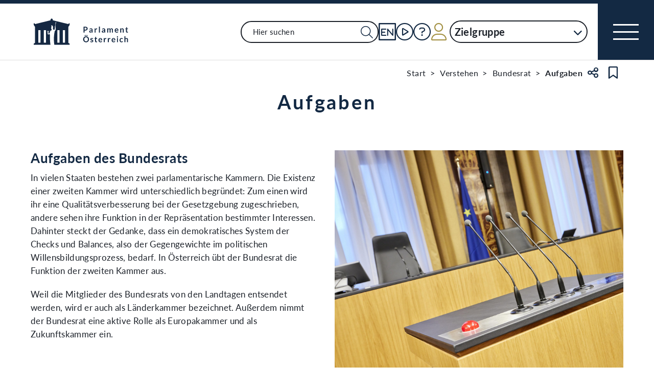

--- FILE ---
content_type: text/html;charset=UTF-8
request_url: https://www.parlament.gv.at/verstehen/bundesrat/aufgaben
body_size: 9271
content:
<!doctype html>
    <html lang="de">
    <head>
    <meta charset="utf-8">
    <meta name="viewport" content="width=device-width, initial-scale=1">
    <meta name="date.created" content="2026-01-18">
    <link rel="stylesheet" href="/dokument/additional.css?v=082023">
    <link rel="stylesheet" href="/static/css/global.css" media="none" onload="if(media!=='all')media='all'">
    <link rel="stylesheet" href="/static/css/webfonts/lato.css" />
    <noscript>
        <link rel="stylesheet" href="/static/css/fontawesome/all.css">
        <link rel="stylesheet" href="/static/css/global.css">
    </noscript>
    <title>Aufgaben des Bundesrats | Parlament Österreich</title><!-- HEAD_svelte-viio4o_START --><link rel="shortcut icon" type="image/svg+xml" href="/static/img/favicon/favicon.svg" sizes="any"><link rel="shortcut icon" type="image/x-icon" href="/static/img/favicon/favicon.ico" sizes="32x32"><link rel="shortcut icon" type="image/png" href="/static/img/apple-touch-icon/apple-touch-icon-192x192.png" sizes="192x192"><link rel="shortcut icon" type="image/png" href="/static/img/apple-touch-icon/apple-touch-icon-128x128.png" sizes="128x128"><link rel="apple-touch-icon" href="/static/img/apple-touch-icon/apple-touch-icon.png"><link rel="apple-touch-icon" href="/static/img/apple-touch-icon/apple-touch-icon-72x72.png" sizes="72x72"><link rel="apple-touch-icon" href="/static/img/apple-touch-icon/apple-touch-icon-76x76.png" sizes="76x76"><link rel="apple-touch-icon" href="/static/img/apple-touch-icon/apple-touch-icon-120x120.png" sizes="120x120"><link rel="apple-touch-icon" href="/static/img/apple-touch-icon/apple-touch-icon-128x128.png" sizes="128x128"><link rel="apple-touch-icon" href="/static/img/apple-touch-icon/apple-touch-icon-152x152.png" sizes="152x152"><link rel="apple-touch-icon" href="/static/img/apple-touch-icon/apple-touch-icon-192x192.png" sizes="192x192"><link rel="mask-icon" href="/static/img/favicon/favicon.svg" color="blue"><meta name="description" content="Aufgaben des Bundesrats"><meta name="keywords"><meta name="viewport" content="width=device-width, initial-scale=1.0"><meta name="apple-itunes-app" content="app-id=6504604804"><script src="/static/js/pdpiwik.js" defer data-svelte-h="svelte-1ykh2p8"></script><meta property="og:image" content="https://www.parlament.gv.at/dokument/bild/200684/20068404_800.jpg"><meta property="og:title" content="Aufgaben des Bundesrats | Parlament Österreich"><meta property="og:description" content="Der Bundesrat übt gemeinsam mit dem Nationalrat die Gesetzgebung des Bundes aus."><!-- HEAD_svelte-viio4o_END --><!-- HEAD_svelte-vw7aki_START --><link rel="stylesheet" href="/static/css/fontawesome6/all.css"><link rel="stylesheet" href="/static/css/fontawesome/all.css"><link rel="stylesheet" href="/static/css/themes/large.css"><!-- HEAD_svelte-vw7aki_END -->
	<link rel="stylesheet" href="/static/css/3fe77de6.css">
	<link rel="stylesheet" href="/static/css/c7c71de3.css">
	<link rel="stylesheet" href="/static/css/97b4319f.css">
	<link rel="stylesheet" href="/static/css/93fcc928.css">
	<link rel="stylesheet" href="/static/css/00ace975.css">
	<link rel="stylesheet" href="/static/css/6c6db06c.css">
	<link rel="stylesheet" href="/static/css/bb925351.css">
	<link rel="stylesheet" href="/static/css/a458e970.css">
	<link rel="stylesheet" href="/static/css/d75ba413.css">
	<link rel="stylesheet" href="/static/css/d1d92258.css">
	<link rel="stylesheet" href="/static/css/8cc30073.css">
	<link rel="stylesheet" href="/static/css/66c1bb8d.css">
	<link rel="stylesheet" href="/static/css/42eecf18.css">
	<link rel="stylesheet" href="/static/css/a078a853.css">
	<link rel="stylesheet" href="/static/css/46903b19.css">
	<link rel="stylesheet" href="/static/css/d11a2d6a.css">
	<link rel="stylesheet" href="/static/css/29953f0e.css">
	<link rel="stylesheet" href="/static/css/9a0b7427.css">
	<link rel="stylesheet" href="/static/css/1478750f.css">
	<link rel="stylesheet" href="/static/css/db174b9a.css">
	<link rel="stylesheet" href="/static/css/12ef3150.css">
	<link rel="stylesheet" href="/static/css/82413ed6.css">
	<link rel="stylesheet" href="/static/css/55c9e4c1.css">
	<link rel="stylesheet" href="/static/css/e9e9ad85.css">
	<link rel="stylesheet" href="/static/css/04639347.css">
	<link rel="stylesheet" href="/static/css/8faae429.css">
	<link rel="stylesheet" href="/static/css/81d63389.css">
	<link rel="stylesheet" href="/static/css/aa89b32a.css">
	<script type="module" src="/static/js/3a3097ac.js"></script>
	<script type="module" src="/static/js/59b80016.js"></script>
	<script type="module" src="/static/js/8dd63870.js"></script>
	<script type="module" src="/static/js/83fab00e.js"></script>
	<script type="module" src="/static/js/eeba0b4d.js"></script>
	<script type="module" src="/static/js/1cf0ff00.js"></script>
	<script type="module" src="/static/js/d7659300.js"></script>
	<script type="module" src="/static/js/b7d6eab1.js"></script>
	<script type="module" src="/static/js/661c6c46.js"></script>
	<script type="module" src="/static/js/3dd0627a.js"></script>
	<script type="module" src="/static/js/472a36b9.js"></script>
	<script type="module" src="/static/js/8b64610a.js"></script>
	<script type="module" src="/static/js/bbf92e81.js"></script>
	<script type="module" src="/static/js/5ac1020b.js"></script>
	<script type="module" src="/static/js/33dfff87.js"></script>
	<script type="module" src="/static/js/2148faf5.js"></script>
	<script type="module" src="/static/js/841ececf.js"></script>
	<script type="module" src="/static/js/1bae224c.js"></script>
	<script type="module" src="/static/js/b4b44e17.js"></script>
	<script type="module" src="/static/js/97114fee.js"></script>
	<script type="module" src="/static/js/f14718c8.js"></script>
	<script type="module" src="/static/js/9db598c5.js"></script>
	<script type="module" src="/static/js/4cbd7873.js"></script>
	<script type="module" src="/static/js/850543b5.js"></script>
	<script type="module" src="/static/js/5188231a.js"></script>
	<script type="module" src="/static/js/b2e75248.js"></script>
	<script type="module" src="/static/js/ea31f507.js"></script>
	<script type="module" src="/static/js/94379513.js"></script>
	<script type="module" src="/static/js/fae0f2ad.js"></script>
	<script type="module" src="/static/js/40ba72e9.js"></script>
	<script type="module" src="/static/js/c7973fe8.js"></script>
	<script type="module" src="/static/js/7cae332f.js"></script>
	<script type="module" src="/static/js/03513fd1.js"></script>
	<script type="module" src="/static/js/93148e91.js"></script>
	<script type="module" src="/static/js/3601b8a4.js"></script>
	<script type="module" src="/static/js/8a64ddf0.js"></script>
	<script type="module" src="/static/js/afa7dc93.js"></script>
    
    <script type="module" defer>
    import App from '/static/js/afa7dc93.js';
    new App({
        target: document.body,
        hydrate: true,
        props: {"data":{"pagetype":"content","meta":{"description":"Aufgaben des Bundesrats","generationTime":"Tue Jan 07 08:01:37 CET 2025","directory":[{"title":"Start","url":"/"},{"title":"Verstehen","url":"/verstehen/"},{"title":"Bundesrat","url":"/verstehen/bundesrat/"},{"title":"Aufgaben"}],"menu":"de","lang":"de","title":"Aufgaben des Bundesrats | Parlament Österreich","openGraph":{"image":"https://www.parlament.gv.at/dokument/bild/200684/20068404_800.jpg","title":"Aufgaben des Bundesrats | Parlament Österreich","description":"Der Bundesrat übt gemeinsam mit dem Nationalrat die Gesetzgebung des Bundes aus."},"scripts":[],"styles":[],"headingStyle":"LARGE"},"content":[{"data":{"ebene":1,"text":"<p>Der Bundesrat &uuml;bt gemeinsam mit dem Nationalrat die Gesetzgebung des Bundes aus.</p>","title":"Aufgaben"},"rendertype":"headingbox"},{"data":{"ebene":2,"heading":"Aufgaben des Bundes­rats","anchor":"aufgaben_des_bundesrats","sichtbarkeit":"Alles","link":"","media":{"layout":"RIGHT","image":{"copyright":"Parlamentsdirektion/Thomas Topf","src":"/dokument/bild/200684/20068404_800.jpg","alt":"Rednerpult im Bundesratssaal","bildId":"20068404"}},"mediaCaption":"","linktext":"","columnsHtml":["<p>In vielen Staaten bestehen zwei parlamentarische Kammern. Die Existenz einer zweiten Kammer wird unterschiedlich begr&uuml;ndet: Zum einen wird ihr eine Qualit&auml;tsverbesserung bei der Gesetzgebung zugeschrieben, andere sehen ihre Funktion in der Repr&auml;sentation bestimmter Interessen. Dahinter steckt der Gedanke, dass ein demokratisches System der Checks und Balances, also der Gegengewichte im politischen Willensbildungsprozess, bedarf. In &Ouml;sterreich &uuml;bt der Bundesrat die Funktion der zweiten Kammer aus.</p>\n<p>Weil die Mitglieder des Bundesrats von den Landtagen entsendet werden, wird er auch als L&auml;nderkammer bezeichnet. Au&szlig;erdem nimmt der Bundesrat eine aktive Rolle als Europakammer und als Zukunftskammer ein.</p>"]},"rendertype":"imagebox"},{"data":{"highlight":false,"ebene":2,"heading":"Mitwirkung an der Gesetzgebung","anchor":"mitwirkung_an_der_gesetzgebung","sichtbarkeit":"Alles","columnsHtml":["<p>Der Nationalrat &uuml;bt gem&auml;&szlig; Bundes-Verfassungsgesetz gemeinsam mit dem Bundesrat die Gesetzgebung des Bundes aus. Dem Bundesrat sind daher alle Gesetzesbeschl&uuml;sse des Nationalrats zu &uuml;bermitteln. Er hat dann zu beurteilen, ob der jeweilige Gesetzesbeschluss seinem Mitwirkungsrecht unterliegt. Wie der Weg eines Bundesgesetzes im Detail verl&auml;uft, erfahren Sie unter <a href=\"/verstehen/gesetzgebung/\" target=\"_self\" >Gesetzgebung</a>.</p>\n<p>Au&szlig;erdem kann der Bundesrat selbst bzw. ein Drittel seiner Mitglieder Gesetzesantr&auml;ge an den Nationalrat stellen, die in der Folge den gesamten Prozess der Bundesgesetzgebung durchlaufen.</p>\n<p><a href=\"/verstehen/gesetzgebung/gesetzesinitiativen/\" target=\"_self\" ><i class=\"fal fa-link\"></i>Alles zum Thema Gesetzesinitiativen</a></p>\n<p><a href=\"/fachinfos/rlw/Wie-wirkt-der-Bundesrat-im-Gesetzgebungsverfahren-mit\" target=\"_self\" ><i class=\"fal fa-link\"></i>Fachdossier: Wie wirkt der Bundesrat im Gesetzgebungsverfahren mit?</a></p>"]},"rendertype":"contentbox"},{"data":{"highlight":false,"ebene":3,"heading":"Einspruchs- und Zustimmungsrecht","anchor":"einspruchs-_und_zustimmungsrecht","sichtbarkeit":"Alles","columnsHtml":["<p>Das Einspruchsrecht des Bundesrats gegen Beschl&uuml;sse des Nationalrats ist ein sogenanntes suspensives, also aufschiebendes Veto. Der Nationalrat kann einen Einspruch des Bundesrats durch Wiederholung des Beschlusses &uuml;berwinden (Beharrungsbeschluss).</p>\n<p>In einigen F&auml;llen hat der Bundesrat jedoch ein absolutes Vetorecht: Das bedeutet, dass ohne seine ausdr&uuml;ckliche Zustimmung kein Gesetz bzw. kein Staatsvertrag zustande kommen kann:</p>\n<ul class=\"unordered-list\">\n<li class=\"liText\">Verfassungsgesetze oder -bestimmungen, durch die Kompetenzen der L&auml;nder eingeschr&auml;nkt werden</li>\n<li class=\"liText\">Gesetzliche Bestimmungen, die die Rechte des Bundesrats selbst betreffen</li>\n<li class=\"liText\">Staatsvertr&auml;ge, die die Angelegenheiten des selbst&auml;ndigen Wirkungsbereichs der L&auml;nder regeln</li>\n<li class=\"liText\">Staatsvertr&auml;ge, durch die die vertraglichen Grundlagen der Europ&auml;ischen Union ge&auml;ndert werden</li>\n</ul>\n<p>Bestimmte Gesetzesbeschl&uuml;sse des Nationalrats, vor allem solche, die die Bundesfinanzen betreffen, unterliegen nicht dem Mitwirkungsrecht des Bundesrats. Sie werden der L&auml;nderkammer lediglich zur Kenntnis gebracht.</p>"]},"rendertype":"contentbox"},{"data":{"highlight":false,"ebene":2,"heading":"Kontrollrechte","anchor":"kontrollrechte","sichtbarkeit":"Alles","columnsHtml":["<p>Ein wichtiges Instrument der politischen Kontrolle des Bundesrats ist zum einen das Interpellationsrecht. Dieses umfasst die M&ouml;glichkeiten zu schriftlichen und m&uuml;ndlichen Anfragen an die Bundesregierung und deren Mitglieder, zur Besprechung von Anfragebeantwortungen, zu Fragestunden sowie Aktuellen Stunden. Weiters erm&ouml;glicht das Resolutionsrecht die Fassung von Entschlie&szlig;ungen, mit denen Anliegen an die Bundesregierung oder einzelne ihrer Mitglieder gerichtet werden. In Bundesratsaussch&uuml;ssen k&ouml;nnen Auskunftspersonen angeh&ouml;rt werden. F&uuml;r die intensivere Besch&auml;ftigung mit einem bestimmten Thema k&ouml;nnen parlamentarische Enqueten abgehalten werden. Das Zitationsrecht erm&ouml;glicht es dem Bundesrat, die Anwesenheit von Regierungsmitgliedern im Plenum oder in Aussch&uuml;ssen zu verlangen. Laut dem Petitionsrecht m&uuml;ssen Petitionen, die von Bundesr&auml;t:innen &uuml;berreicht werden, in der Regel behandelt werden.&nbsp;</p>\n<p>Ein wichtiges Instrument der rechtlichen Kontrolle ist die M&ouml;glichkeit zur Anfechtung von Gesetzen vor dem Verfassungsgerichtshof (VfGH) durch ein Drittel der Bundesratsmitglieder.</p>\n<p><a href=\"/verstehen/kontrolle/index.html\" target=\"_self\" ><i class=\"fal fa-link\"></i>Alle Informationen zum Thema Kontrolle im politischen System</a></p>"]},"rendertype":"contentbox"},{"data":{"highlight":false,"ebene":2,"heading":"Verhandlungs­gegenstände im Bundes­rat","anchor":"verhandlungsgegenstande_im_bundesrat","sichtbarkeit":"Alles","columnsHtml":["<p>Die <a href=\"/verstehen/bundesrat/rechtsgrundlagen/GOBR/index.html\" target=\"_self\" >Gesch&auml;ftsordnung</a> des Bundesrates steckt den Rahmen f&uuml;r seine praktische Arbeit, die \"Spielregeln\", ab. Auch welche Arten von Verhandlungsgegenst&auml;nden es &uuml;berhaupt gibt, ist genau aufgelistet. Mit nur wenigen Ausnahmen handelt es sich auch bei den Verhandlungsgegenst&auml;nden um schriftliche Dokumente, die in der Regel an die Mitglieder des Bundesrats elektronisch verteilt und &ndash; als Beilagen zu den Stenographischen Protokollen &ndash; ver&ouml;ffentlicht werden.</p>\n<p>Mit Ausnahme von Petitionen gelten s&auml;mtliche Verhandlungsgegenst&auml;nde als Bestandteile der Verhandlungen in den &ouml;ffentlichen Sitzungen des Bundesrats. Das bedeutet, dass sie sachliche Immunit&auml;t genie&szlig;en, also von jeder, insbesondere strafrechtlicher, Verantwortung frei bleiben.</p>"]},"rendertype":"contentbox"},{"data":{"highlight":true,"ebene":3,"heading":"Verhandlungs­gegenstände des Bundes­rats","anchor":"verhandlungsgegenstande_des_bundesrats","sichtbarkeit":"Alles","columnsHtml":["<ul class=\"unordered-list\">\n<li class=\"liText\">Gesetzesbeschl&uuml;sse des Nationalrats</li>\n<li class=\"liText\">Beschl&uuml;sse des Nationalrats &uuml;ber die Genehmigung von Staatsvertr&auml;gen</li>\n<li class=\"liText\">Selbst&auml;ndige Antr&auml;ge der Mitglieder des Bundesrats oder von Aussch&uuml;ssen</li>\n<li class=\"liText\">Berichte der Bundesregierung oder ihrer Mitglieder</li>\n<li class=\"liText\">Anfragen</li>\n<li class=\"liText\">Anfragebeantwortungen</li>\n<li class=\"liText\">Petitionen</li>\n<li class=\"liText\">Erkl&auml;rungen von Mitgliedern der Bundesregierung sowie Landeshauptleuten</li>\n<li class=\"liText\">Wahlen</li>\n</ul>"]},"rendertype":"contentbox"},{"data":{"highlight":false,"ebene":2,"heading":"Weiterführende Informationen","anchor":"weiterfuhrende_informationen","sichtbarkeit":"Alles","columnsHtml":["<p>Recherchieren Sie zum Bundesrat:</p>"]},"rendertype":"contentbox"},{"data":{"layout":"CONTENTTEASER","transform":false,"sichtbarkeit":"Alles","rows":[{"image":{"copyright":"Parlamentsdirektion/Thomas Topf","src":"/dokument/bild/200632/20063229_800.jpg","alt":"Mikrofonanlage an einem Sitzplatz","bildId":"20063229"},"link":"/recherchieren/gegenstaende/anfragen-und-beantwortungen/?WFP_005NRBR=BR&WFP_005GP=XXVIII&WFP_005JMAB=J_JPR_M&WFP_005VHG2=ALLE&WFP_005VHG3=ALLE&WFP_005VHG4=ALLE&WFP_005AUS=ALLE&WFP_005FR=ALLE&WFP_005AS=ALLE&WFP_005ZEIT=J&WFP_005R_MFRAS=MIN&WFP_005R_MSFRASZU=MIN&WFP_005MIN=ALLE&WFP_005SID=ALLE&WFP_005ZUFR=ALLE&WFP_005ZUAS=ALLE&WFP_005JMAB-BR=J_JPR_M-BR&WFP_005INTRANET=N","description":"Jede schriftliche Anfrage von Mitgliedern des Bundesrats muss durch die Befragten beantwortet werden.","linktext":"","title":"Anfragen und Anfragebeantwortungen"},{"image":{"copyright":"Parlamentsdirektion/Thomas Topf","src":"/dokument/bild/200684/20068458_800.jpg","alt":"Blick auf den Pallas Athene Brunnen vom Gebäude in Richtung Ringstraße","bildId":"20068458"},"link":"/recherchieren/gegenstaende/?FP_001NRBR=BR&FP_001VHG=E-BR","description":"Eine Entschließung fasst der Bundesrat, um politische Wünsche an die Regierung oder einzelne Regierungsmitglieder heranzutragen.","linktext":"","title":"Entschließungen"},{"image":{"copyright":"Parlamentsdirektion/Johannes Zinner","src":"/dokument/bild/200630/20063004_800.jpg","alt":"Probeführung  -  Junge Erwachsene","bildId":"20063004"},"link":"/verstehen/bundesrat/enqueten/index.html","description":"Parlamentarische Enqueten dienen der Information der Mitglieder des Bundesrats in Angelegenheiten, die in die Zuständigkeit des Bundesrats fallen.","linktext":"","title":"Parlamentarische Enqueten"},{"image":{"copyright":"Parlamentsdirektion/Bildagentur Zolles KG/Leo Hagen","src":"/dokument/bild/200649/20064948_800.jpg","alt":"Notizen","bildId":"20064948"},"link":"/beteiligen/unterstuetzen/petitionen/index.html","description":"Bundesrät:innen können Petitionen überreichen. Für die Politiker:innen bieten sie die Möglichkeit, Anliegen von Bürger:innen zu behandeln.","linktext":"","title":"Petitionen"},{"image":{"copyright":"Parlamentsdirektion/Michael Buchner","src":"/dokument/bild/200647/20064744_800.jpg","alt":"Mitarbeiterin der Parlamentsdirektion beim Bearbeiten des Stenografischen Protokolls","bildId":"20064744"},"link":"/recherchieren/protokolle/index.html","description":"Die Plenarsitzungen im Nationalrat und im Bundesrat sind in den Protokollen vollständig dokumentiert. Diese können rasch und ein­fach durch­sucht wer­den.","linktext":"","title":"Stenographische Protokolle"}]},"rendertype":"medialist"},{"rendertype":"ctabox","data":{"column":[{"heading":"Haben Sie noch Fragen?","entries":[{"text":"Bei Fragen steht Ihnen das Infoteam der Parlamentsdirektion von Montag bis Freitag von 9 bis 16 Uhr zur Verfügung."},{"text":"Wir freuen uns auf Ihre Anfrage!"},{"links":[{"text":"Häufige Fragen","url":" /services/infoteam/haeufige-fragen","cssClass":"main-button mb mr secondary small"}]}]},{"entries":[{"links":[{"text":"+43 1 401 10-11","url":"tel:+43 1 401 10-11","iconClass":"fa-phone-alt fal mr"}]},{"links":[{"text":"+43 1 401 10-2450","url":"tel:+43 1 401 10-2450","iconClass":"fa-fax fal mr"}]},{"links":[{"text":"info@parlament.gv.at","url":"mailto:info@parlament.gv.at","iconClass":"fa-envelope fal mr"}]},{"links":[{"text":"Kontaktformular","url":" /services/hilfe/kontakte","cssClass":"main-button mb mr secondary small"}]},{"links":[]}]}]}}]}}
    });
    </script>
    </head>
    <body>
    <div id="piwik">
      <noscript><p><img src="https://www.parlament.gv.at/piwik/piwik.php?idsite=1" style="border:0;" alt="" /></p></noscript>
    </div>
    <div class="skiplinks svelte-zbuek3"><a href="#mainContent" class="skiplink svelte-zbuek3" data-svelte-h="svelte-1xm1l0b">Zum Hauptinhalt springen</a> <a href="#navEngIcon" class="skiplink svelte-zbuek3" data-svelte-h="svelte-g691q0">Sprache Englisch</a> <a href="#searchMainNav" class="skiplink svelte-zbuek3" data-svelte-h="svelte-1wra6vy">Zur Navigation springen</a> </div>    <nav class="accessibility-bar no-print svelte-1hcqz2a" aria-label="Barrierefreiheits-Menü" aria-live="polite"><button class="accessibility-bar-mobile-button svelte-1hcqz2a"><a href="/services/barrierefreiheit" class="svelte-1hcqz2a"><div style="display: contents; --icon-color:white;"><i aria-hidden="false" aria-label="Accessibility Menu anzeigen" class="fa-universal-access fa-light small svelte-1grumcn" title="Accessibility Menu anzeigen"></i></div><span class="sr-only svelte-1hcqz2a">Accessibility Menu anzeigen</span></a></button> <ul class="accessibility-bar-list svelte-1hcqz2a" role="menu"></ul> </nav> <nav class="navigation-bar no-print svelte-76n4wx" aria-label="Navigationsleiste"><a href="/" class="parlLogo svelte-76n4wx" data-svelte-h="svelte-1ikita3"><img src="/static/img/logo.svg" alt="Parlament Österreich" class="svelte-76n4wx"></a> <div class="svelte-76n4wx"><ul class="desktop-list svelte-76n4wx"><li class="mobile-only small svelte-76n4wx"><a href="/suche" title="zur Volltextsuche" class="svelte-76n4wx"><i aria-hidden="false" aria-label="Suche" class="fa-search fa-light small svelte-1grumcn" title="Suche"></i></a></li> <li id="navSearch" class="desktop-only large svelte-76n4wx"><form action="/suche" method="get" class="svelte-76n4wx"><div class="search-input-wrapper svelte-12p1kmj"> <div class="input-wrapper svelte-12p1kmj"><div class="select svelte-pebcg3"> <div class="autocomplete-wrapper svelte-pebcg3 search" aria-live="polite"><input id="searchMainNav" aria-expanded="false" aria-autocomplete="list" aria-controls="searchMainNav-listbox" autocomplete="off" name="searchMainNav" role="combobox"  placeholder="Hier suchen" aria-label="Hier suchen" class="svelte-pebcg3 search"> <button class="searchButton svelte-pebcg3" aria-label="Suche Filter"><i aria-hidden="false" aria-label="Suche" class="fa-search fa-light small svelte-1grumcn" title="Suchen"></i></button> </div></div></div> </div></form></li> <li id="navEngIcon" class="svelte-76n4wx"><a class="link-icon svelte-76n4wx" href="/en"><img src="/static/img/Icon_EN.svg" alt="English" class="englishIcon svelte-76n4wx" title="Sprache English"> <span class="sr-only svelte-76n4wx">Sprache English</span></a></li> <li class="svelte-76n4wx"><a class="link-icon svelte-76n4wx" href="/aktuelles/mediathek" title="Live"><div class="live-container svelte-76n4wx"><i aria-hidden="false" aria-label="Mediathek" class="fa-circle-play fa-light default svelte-1grumcn noMargin" title="Mediathek"></i> <span class="sr-only svelte-76n4wx">Mediathek</span> </div></a></li> <li id="helpContent" class="svelte-76n4wx"><a class="link-icon svelte-76n4wx" href="/services/hilfe" title="Hilfe"><i aria-hidden="false" aria-label="Hilfe" class="fa-circle-question fa-light default svelte-1grumcn noMargin" title="Hilfe"></i> <span class="sr-only svelte-76n4wx">Hilfe</span></a></li> <li class="svelte-76n4wx"><a href="/profil/login" title="zum Login" class="svelte-76n4wx"><div style="display: contents; --icon-color:var(--color-gold);"><i aria-hidden="false" aria-label="Zum Login" class="fa-user fa-light default svelte-1grumcn" title=""></i></div> <span class="sr-only svelte-76n4wx" data-svelte-h="svelte-1fx80m">Benutzer</span></a></li> <li class="zielgruppen-elements large svelte-76n4wx"><button class="zielgruppen-button svelte-76n4wx" title="Zielgruppen">Zielgruppe<span class="zielgruppen-arrow svelte-76n4wx"><i aria-hidden="false" aria-label="Zielgruppen" class="fa-chevron-down fa-solid tiny svelte-1grumcn" title=""></i></span></button> </li></ul> <button class="navigation-menu-button svelte-76n4wx" aria-expanded="false"><span class="svelte-76n4wx"></span> <span class="sr-only svelte-76n4wx" data-svelte-h="svelte-1kv4tbd">Navigationsmenü öffnen</span></button></div> <div class="mobile-search svelte-76n4wx"><form action="/suche" method="get" class="svelte-76n4wx"><div class="search-input-wrapper svelte-12p1kmj"> <div class="input-wrapper svelte-12p1kmj"><div class="select svelte-pebcg3"> <div class="autocomplete-wrapper svelte-pebcg3 search" aria-live="polite"><input id="searchMainNav" aria-expanded="false" aria-autocomplete="list" aria-controls="searchMainNav-listbox" autocomplete="off" name="searchMainNav" role="combobox"  placeholder="Hier suchen" aria-label="Hier suchen" class="svelte-pebcg3 search"> <button class="searchButton svelte-pebcg3" aria-label="Suche Filter"><i aria-hidden="false" aria-label="Suche" class="fa-search fa-light small svelte-1grumcn" title="Suchen"></i></button> </div></div></div> </div></form></div> <ul class="mobile-list svelte-76n4wx"><li class="svelte-76n4wx"><button class="englishImg svelte-76n4wx"><a href="/en" tabindex="-1" class="svelte-76n4wx"><img src="/static/img/Icon_EN.svg" alt="English" class="englishIcon svelte-76n4wx"> <span class="sr-only svelte-76n4wx">Sprache English</span></a></button></li> <li class="svelte-76n4wx"><button class="svelte-76n4wx"><a href="/aktuelles/mediathek" title="Live" tabindex="-1" class="svelte-76n4wx"><div class="live-container svelte-76n4wx"><i aria-hidden="false" aria-label="Mediathek" class="fa-circle-play fa-light default svelte-1grumcn noMargin" title="Mediathek"></i> <span class="sr-only svelte-76n4wx">Mediathek</span> </div></a></button></li> <li class="svelte-76n4wx"><button class="svelte-76n4wx"><a href="/services/hilfe/" title="Hilfe" tabindex="-1" class="svelte-76n4wx"><i aria-hidden="false" aria-label="Hilfe" class="fa-circle-question fa-light default svelte-1grumcn" title="Hilfe"></i> <span class="sr-only svelte-76n4wx">Hilfe</span></a></button></li> <li class="svelte-76n4wx"><a href="/profil/login" title="zum Login" class="svelte-76n4wx"><div style="display: contents; --icon-color:var(--color-gold);"><i aria-hidden="false" aria-label="Login" class="fa-user fa-light default svelte-1grumcn" title=""></i></div> <span class="sr-only svelte-76n4wx" data-svelte-h="svelte-1fx80m">Benutzer</span></a></li> <li class="zielgruppen-elements svelte-76n4wx"><button class="zielgruppen-button svelte-76n4wx" title="Zielgruppen"><span class="button-text svelte-76n4wx">Zielgruppe</span><span class="zielgruppen-arrow svelte-76n4wx"><i aria-hidden="false" aria-label="Zielgruppen" class="fa-chevron-down fa-solid tiny svelte-1grumcn" title=""></i></span></button> </li></ul></nav>  <div class="cookie svelte-1uveqbu"> <dialog aria-labelledby="modal-title" aria-live="assertive" aria-modal="true" class="modal handle svelte-1nu9b5a" id="modal"> <div role="presentation"><div class="modal-header svelte-1nu9b5a"><div class="modal-title-container svelte-1nu9b5a"><h2 class="modal-title svelte-1nu9b5a">Hinweise zu Cookies</h2> </div> </div> <section class="modal-content"><div class="content svelte-1nu9b5a"><section class="svelte-1uveqbu"><p class="svelte-1uveqbu">Die Webseite verwendet Cookies: Zum einen sind sie erforderlich für die Herstellung der Funktionalität. Zum anderen werden sie für die anonyme Analyse der Nutzung verarbeitet. Cookies zu Analysezwecken werden nur mit Ihrem Einverständnis gesetzt. Sie können Ihre Einwilligung jederzeit widerrufen. Nähere Informationen finden Sie in unserem <a href="/services/hilfe/datenschutzhinweis/" class="svelte-1uveqbu">Datenschutzhinweis</a>.</p> <div class="cookie-button svelte-1uveqbu"><button type="button" class="main-button      small    svelte-za0eo" aria-label="Alle Akzeptieren" tabindex="0"><span class="button-content svelte-za0eo"> <span lang="de" class="svelte-za0eo">Alle Akzeptieren</span></span>  </button></div> <div class="cookie-button svelte-1uveqbu"><button type="button" class="main-button      small    svelte-za0eo" aria-label="Nur funktionale Cookies" tabindex="0"><span class="button-content svelte-za0eo"> <span lang="de" class="svelte-za0eo">Nur funktionale Cookies</span></span>  </button></div> <div class="cookie-button svelte-1uveqbu"><button type="button" class="main-button secondary     small    svelte-za0eo" aria-label="Einstellungen" tabindex="0"><span class="button-content svelte-za0eo reverse"><i aria-hidden="true" class="fa-caret-down fa-solid small svelte-1grumcn noMargin squared"></i> <span lang="de" class="svelte-za0eo">Einstellungen</span></span>  </button></div> </section></div></section></div> </dialog> </div>  <dialog aria-labelledby="modal-title" aria-live="assertive" aria-modal="true" class="modal handle svelte-1nu9b5a" id="modal"> <div role="presentation"><div class="modal-header svelte-1nu9b5a"><div class="modal-title-container svelte-1nu9b5a"><h2 class="modal-title svelte-1nu9b5a">Seite teilen</h2> </div> <div class="modal-close-button svelte-1nu9b5a"><button aria-label="Modal schließen"><i aria-hidden="true" class="fa-xmark fa-light small svelte-1grumcn" title="schließen"></i> <span class="sr-only" data-svelte-h="svelte-nml5hy">Modaldialog schließen</span></button></div></div> <section class="modal-content"><div class="content svelte-1nu9b5a"><div class="share-modal svelte-1d6fit6"><div class="options"><ul class="svelte-1d6fit6"><li class="svelte-1d6fit6"><button type="button" class="main-button  tertiary   icon     svelte-za0eo" aria-label="Zwischenablage" title="in die Zwischenablage kopieren" tabindex="0"><span class="button-content svelte-za0eo"><i aria-hidden="true" class="fa-copy fa-regular medium svelte-1grumcn noMargin squared"></i> </span>  </button></li> <li class="svelte-1d6fit6"><button type="button" class="main-button  tertiary   icon     svelte-za0eo" aria-label="Facebook" title="auf Facebook teilen" tabindex="0"><span class="button-content svelte-za0eo"><i aria-hidden="true" class="fa-facebook-f fa-brands medium svelte-1grumcn noMargin squared"></i> </span>  </button></li> <li class="svelte-1d6fit6"><button type="button" class="main-button  tertiary   icon     svelte-za0eo" aria-label="Twitter-X" title="auf X teilen" tabindex="0"><span class="button-content svelte-za0eo"><i aria-hidden="true" class="fa-x-twitter fa-brands medium svelte-1grumcn noMargin squared"></i> </span>  </button></li> <li class="svelte-1d6fit6"><button type="button" class="main-button  tertiary   icon     svelte-za0eo" aria-label="E-Mail" title="als E-Mail verschicken" tabindex="0"><span class="button-content svelte-za0eo"><i aria-hidden="true" class="fa-envelope fa-light medium svelte-1grumcn noMargin squared"></i> </span>  </button></li></ul> <div class="statusmessage"></div></div></div></div></section></div> </dialog> <div id="breadcrumbs" role="navigation" class="container svelte-8kyei5"><nav aria-label="Breadcrumbs" class="breadcrumbs svelte-8kyei5"><ol class="svelte-8kyei5"><li class="svelte-8kyei5"><a href="/" class="svelte-8kyei5"><div class="desktop-invisible svelte-8kyei5"><i aria-hidden="false" aria-label="Startseite" class="fa-house-chimney-window fa-light tiny svelte-1grumcn noMargin" title="Startseite"></i></div> <div class="mobile-invisible svelte-8kyei5"><!-- HTML_TAG_START -->Start<!-- HTML_TAG_END --> </div></a> </li><li class="svelte-8kyei5 mobile-invisible"><a href="/verstehen/" class="svelte-8kyei5"><!-- HTML_TAG_START -->Verstehen<!-- HTML_TAG_END --></a> </li><li class="svelte-8kyei5"><a href="/verstehen/bundesrat/" class="svelte-8kyei5"><!-- HTML_TAG_START -->Bundesrat<!-- HTML_TAG_END --></a> </li><li aria-current="page" class="svelte-8kyei5"><span class="svelte-8kyei5"><!-- HTML_TAG_START -->Aufgaben<!-- HTML_TAG_END --></span> </li></ol>  <button type="button" class="main-button  tertiary   icon     svelte-za0eo" aria-label="Teilen" title="Seite teilen" tabindex="0"><span class="button-content svelte-za0eo"><i aria-hidden="true" class="fa-share-nodes fa-regular small svelte-1grumcn noMargin squared"></i> </span>  </button> <span class="sr-only svelte-1tnolpb" data-svelte-h="svelte-147vy2a">Teilen</span> <button type="button" class="main-button  tertiary   icon     svelte-za0eo" aria-label="Kein Lesezeichen" title="Lesezeichen setzen" tabindex="0"><span class="button-content svelte-za0eo"><i aria-hidden="true" class="fa-bookmark fa-regular small svelte-1grumcn noMargin squared"></i> </span>  </button> <span class="sr-only svelte-1tnolpb" data-svelte-h="svelte-11gssxk">Lesezeichen</span></nav></div> <main id="mainContent" class="container svelte-502kia"><div class="contentWrapper svelte-1mx2xka"><div class="contentElement svelte-uzwo4b"><div class="heading-section svelte-uzwo4b"> <h1 class="heading-1 svelte-uzwo4b" id="f7r1x"> <!-- HTML_TAG_START -->Aufgaben<!-- HTML_TAG_END -->  </h1> </div></div>  <article class="text-with-image-section contentElement svelte-1litf31"> <div class="svelte-1litf31"><h2 class="heading-2 svelte-1litf31" id="aufgaben_des_bundesrats"> Aufgaben des Bundes­rats</h2>  <div class="column svelte-1litf31"><!-- HTML_TAG_START --><p>In vielen Staaten bestehen zwei parlamentarische Kammern. Die Existenz einer zweiten Kammer wird unterschiedlich begr&uuml;ndet: Zum einen wird ihr eine Qualit&auml;tsverbesserung bei der Gesetzgebung zugeschrieben, andere sehen ihre Funktion in der Repr&auml;sentation bestimmter Interessen. Dahinter steckt der Gedanke, dass ein demokratisches System der Checks und Balances, also der Gegengewichte im politischen Willensbildungsprozess, bedarf. In &Ouml;sterreich &uuml;bt der Bundesrat die Funktion der zweiten Kammer aus.</p>
<p>Weil die Mitglieder des Bundesrats von den Landtagen entsendet werden, wird er auch als L&auml;nderkammer bezeichnet. Au&szlig;erdem nimmt der Bundesrat eine aktive Rolle als Europakammer und als Zukunftskammer ein.</p><!-- HTML_TAG_END --> </div> </div> <div class="img-box-wrapper svelte-1litf31"><div class="img-container svelte-1litf31"><div class="image-content-wrapper" role="tooltip"><div class="image-info-wrapper svelte-yigygi"><figure class="image svelte-yigygi"><div class="image-container svelte-yigygi"><button class="svelte-yigygi"><picture class="svelte-yigygi"><img alt="Rednerpult im Bundesratssaal" src="/dokument/bild/200684/20068404_800.jpg" loading="lazy" srcset="/dokument/bild/200684/20068404_800.jpg 800w, /dokument/bild/200684/20068404_500.jpg 500w, /dokument/bild/200684/20068404_384.jpg 384w" sizes="(min-width: 810px) 800px, (min-width: 700px) 500px, 384px" class="svelte-yigygi"></picture></button></div> </figure>  </div></div> </div> </div> </article> <article class="contentElement contentbox svelte-78dq5i"><div class="svelte-78dq5i"><div class="one-column-text-section svelte-78dq5i"><h2 class="heading-2 svelte-78dq5i" id="mitwirkung_an_der_gesetzgebung"> Mitwirkung an der Gesetzgebung</h2>  <div class="text-wrapper svelte-78dq5i"><div class="column svelte-78dq5i"><!-- HTML_TAG_START --><p>Der Nationalrat &uuml;bt gem&auml;&szlig; Bundes-Verfassungsgesetz gemeinsam mit dem Bundesrat die Gesetzgebung des Bundes aus. Dem Bundesrat sind daher alle Gesetzesbeschl&uuml;sse des Nationalrats zu &uuml;bermitteln. Er hat dann zu beurteilen, ob der jeweilige Gesetzesbeschluss seinem Mitwirkungsrecht unterliegt. Wie der Weg eines Bundesgesetzes im Detail verl&auml;uft, erfahren Sie unter <a href="/verstehen/gesetzgebung/" target="_self" >Gesetzgebung</a>.</p>
<p>Au&szlig;erdem kann der Bundesrat selbst bzw. ein Drittel seiner Mitglieder Gesetzesantr&auml;ge an den Nationalrat stellen, die in der Folge den gesamten Prozess der Bundesgesetzgebung durchlaufen.</p>
<p><a href="/verstehen/gesetzgebung/gesetzesinitiativen/" target="_self" ><i class="fal fa-link"></i>Alles zum Thema Gesetzesinitiativen</a></p>
<p><a href="/fachinfos/rlw/Wie-wirkt-der-Bundesrat-im-Gesetzgebungsverfahren-mit" target="_self" ><i class="fal fa-link"></i>Fachdossier: Wie wirkt der Bundesrat im Gesetzgebungsverfahren mit?</a></p><!-- HTML_TAG_END --> </div></div></div></div></article> <article class="contentElement contentbox svelte-78dq5i"><div class="svelte-78dq5i"><div class="one-column-text-section svelte-78dq5i"><h3 class="heading-3 svelte-78dq5i" id="einspruchs-_und_zustimmungsrecht"> Einspruchs- und Zustimmungsrecht</h3>  <div class="text-wrapper svelte-78dq5i"><div class="column svelte-78dq5i"><!-- HTML_TAG_START --><p>Das Einspruchsrecht des Bundesrats gegen Beschl&uuml;sse des Nationalrats ist ein sogenanntes suspensives, also aufschiebendes Veto. Der Nationalrat kann einen Einspruch des Bundesrats durch Wiederholung des Beschlusses &uuml;berwinden (Beharrungsbeschluss).</p>
<p>In einigen F&auml;llen hat der Bundesrat jedoch ein absolutes Vetorecht: Das bedeutet, dass ohne seine ausdr&uuml;ckliche Zustimmung kein Gesetz bzw. kein Staatsvertrag zustande kommen kann:</p>
<ul class="unordered-list">
<li class="liText">Verfassungsgesetze oder -bestimmungen, durch die Kompetenzen der L&auml;nder eingeschr&auml;nkt werden</li>
<li class="liText">Gesetzliche Bestimmungen, die die Rechte des Bundesrats selbst betreffen</li>
<li class="liText">Staatsvertr&auml;ge, die die Angelegenheiten des selbst&auml;ndigen Wirkungsbereichs der L&auml;nder regeln</li>
<li class="liText">Staatsvertr&auml;ge, durch die die vertraglichen Grundlagen der Europ&auml;ischen Union ge&auml;ndert werden</li>
</ul>
<p>Bestimmte Gesetzesbeschl&uuml;sse des Nationalrats, vor allem solche, die die Bundesfinanzen betreffen, unterliegen nicht dem Mitwirkungsrecht des Bundesrats. Sie werden der L&auml;nderkammer lediglich zur Kenntnis gebracht.</p><!-- HTML_TAG_END --> </div></div></div></div></article> <article class="contentElement contentbox svelte-78dq5i"><div class="svelte-78dq5i"><div class="one-column-text-section svelte-78dq5i"><h2 class="heading-2 svelte-78dq5i" id="kontrollrechte"> Kontrollrechte</h2>  <div class="text-wrapper svelte-78dq5i"><div class="column svelte-78dq5i"><!-- HTML_TAG_START --><p>Ein wichtiges Instrument der politischen Kontrolle des Bundesrats ist zum einen das Interpellationsrecht. Dieses umfasst die M&ouml;glichkeiten zu schriftlichen und m&uuml;ndlichen Anfragen an die Bundesregierung und deren Mitglieder, zur Besprechung von Anfragebeantwortungen, zu Fragestunden sowie Aktuellen Stunden. Weiters erm&ouml;glicht das Resolutionsrecht die Fassung von Entschlie&szlig;ungen, mit denen Anliegen an die Bundesregierung oder einzelne ihrer Mitglieder gerichtet werden. In Bundesratsaussch&uuml;ssen k&ouml;nnen Auskunftspersonen angeh&ouml;rt werden. F&uuml;r die intensivere Besch&auml;ftigung mit einem bestimmten Thema k&ouml;nnen parlamentarische Enqueten abgehalten werden. Das Zitationsrecht erm&ouml;glicht es dem Bundesrat, die Anwesenheit von Regierungsmitgliedern im Plenum oder in Aussch&uuml;ssen zu verlangen. Laut dem Petitionsrecht m&uuml;ssen Petitionen, die von Bundesr&auml;t:innen &uuml;berreicht werden, in der Regel behandelt werden.&nbsp;</p>
<p>Ein wichtiges Instrument der rechtlichen Kontrolle ist die M&ouml;glichkeit zur Anfechtung von Gesetzen vor dem Verfassungsgerichtshof (VfGH) durch ein Drittel der Bundesratsmitglieder.</p>
<p><a href="/verstehen/kontrolle/index.html" target="_self" ><i class="fal fa-link"></i>Alle Informationen zum Thema Kontrolle im politischen System</a></p><!-- HTML_TAG_END --> </div></div></div></div></article> <article class="contentElement contentbox svelte-78dq5i"><div class="svelte-78dq5i"><div class="one-column-text-section svelte-78dq5i"><h2 class="heading-2 svelte-78dq5i" id="verhandlungsgegenstande_im_bundesrat"> Verhandlungs­gegenstände im Bundes­rat</h2>  <div class="text-wrapper svelte-78dq5i"><div class="column svelte-78dq5i"><!-- HTML_TAG_START --><p>Die <a href="/verstehen/bundesrat/rechtsgrundlagen/GOBR/index.html" target="_self" >Gesch&auml;ftsordnung</a> des Bundesrates steckt den Rahmen f&uuml;r seine praktische Arbeit, die "Spielregeln", ab. Auch welche Arten von Verhandlungsgegenst&auml;nden es &uuml;berhaupt gibt, ist genau aufgelistet. Mit nur wenigen Ausnahmen handelt es sich auch bei den Verhandlungsgegenst&auml;nden um schriftliche Dokumente, die in der Regel an die Mitglieder des Bundesrats elektronisch verteilt und &ndash; als Beilagen zu den Stenographischen Protokollen &ndash; ver&ouml;ffentlicht werden.</p>
<p>Mit Ausnahme von Petitionen gelten s&auml;mtliche Verhandlungsgegenst&auml;nde als Bestandteile der Verhandlungen in den &ouml;ffentlichen Sitzungen des Bundesrats. Das bedeutet, dass sie sachliche Immunit&auml;t genie&szlig;en, also von jeder, insbesondere strafrechtlicher, Verantwortung frei bleiben.</p><!-- HTML_TAG_END --> </div></div></div></div></article> <article class="contentElement contentbox svelte-78dq5i highlight"><div class="svelte-78dq5i"><div class="one-column-text-section svelte-78dq5i"><h3 class="heading-3 svelte-78dq5i" id="verhandlungsgegenstande_des_bundesrats"> Verhandlungs­gegenstände des Bundes­rats</h3>  <div class="text-wrapper svelte-78dq5i"><div class="column svelte-78dq5i"><!-- HTML_TAG_START --><ul class="unordered-list">
<li class="liText">Gesetzesbeschl&uuml;sse des Nationalrats</li>
<li class="liText">Beschl&uuml;sse des Nationalrats &uuml;ber die Genehmigung von Staatsvertr&auml;gen</li>
<li class="liText">Selbst&auml;ndige Antr&auml;ge der Mitglieder des Bundesrats oder von Aussch&uuml;ssen</li>
<li class="liText">Berichte der Bundesregierung oder ihrer Mitglieder</li>
<li class="liText">Anfragen</li>
<li class="liText">Anfragebeantwortungen</li>
<li class="liText">Petitionen</li>
<li class="liText">Erkl&auml;rungen von Mitgliedern der Bundesregierung sowie Landeshauptleuten</li>
<li class="liText">Wahlen</li>
</ul><!-- HTML_TAG_END --> </div></div></div></div></article> <article class="contentElement contentbox svelte-78dq5i"><div class="svelte-78dq5i"><div class="one-column-text-section svelte-78dq5i"><h2 class="heading-2 svelte-78dq5i" id="weiterfuhrende_informationen"> Weiterführende Informationen</h2>  <div class="text-wrapper svelte-78dq5i"><div class="column svelte-78dq5i"><!-- HTML_TAG_START --><p>Recherchieren Sie zum Bundesrat:</p><!-- HTML_TAG_END --> </div></div></div></div></article>  <div class="media-wrapper contentElement svelte-1d5cgd3"><div class="media-container svelte-1d5cgd3"><div class="teaser svelte-1d5cgd3"><div class="image-wrapper svelte-1d5cgd3"><img src="/dokument/bild/200632/20063229_800.jpg" alt="Mikrofonanlage an einem Sitzplatz" class="svelte-1d5cgd3">  </div> <div class="content svelte-1d5cgd3"><h3 class="svelte-1d5cgd3">Anfragen und Anfragebeantwortungen</h3> <p class="svelte-1d5cgd3">Jede schriftliche Anfrage von Mitgliedern des Bundesrats muss durch die Befragten beantwortet werden. </p> <div class="content-bottom svelte-1d5cgd3"> <a class="main-button     svelte-1q5y0y" target="_self" aria-label="Details" href="/recherchieren/gegenstaende/anfragen-und-beantwortungen/?WFP_005NRBR=BR&amp;WFP_005GP=XXVIII&amp;WFP_005JMAB=J_JPR_M&amp;WFP_005VHG2=ALLE&amp;WFP_005VHG3=ALLE&amp;WFP_005VHG4=ALLE&amp;WFP_005AUS=ALLE&amp;WFP_005FR=ALLE&amp;WFP_005AS=ALLE&amp;WFP_005ZEIT=J&amp;WFP_005R_MFRAS=MIN&amp;WFP_005R_MSFRASZU=MIN&amp;WFP_005MIN=ALLE&amp;WFP_005SID=ALLE&amp;WFP_005ZUFR=ALLE&amp;WFP_005ZUAS=ALLE&amp;WFP_005JMAB-BR=J_JPR_M-BR&amp;WFP_005INTRANET=N"><span class="button-content svelte-1q5y0y"><span class="label svelte-1q5y0y" lang="de">Details</span> <i aria-hidden="true" class="fa-chevron-right fa-solid tiny svelte-1grumcn noMargin"></i></span> </a> </div></div> </div><div class="teaser svelte-1d5cgd3"><div class="image-wrapper svelte-1d5cgd3"><img src="/dokument/bild/200684/20068458_800.jpg" alt="Blick auf den Pallas Athene Brunnen vom Gebäude in Richtung Ringstraße" class="svelte-1d5cgd3">  </div> <div class="content svelte-1d5cgd3"><h3 class="svelte-1d5cgd3">Entschließungen</h3> <p class="svelte-1d5cgd3">Eine Entschließung fasst der Bundesrat, um politische Wünsche an die Regierung oder einzelne Regierungsmitglieder heranzutragen. </p> <div class="content-bottom svelte-1d5cgd3"> <a class="main-button     svelte-1q5y0y" target="_self" aria-label="Details" href="/recherchieren/gegenstaende/?FP_001NRBR=BR&amp;FP_001VHG=E-BR"><span class="button-content svelte-1q5y0y"><span class="label svelte-1q5y0y" lang="de">Details</span> <i aria-hidden="true" class="fa-chevron-right fa-solid tiny svelte-1grumcn noMargin"></i></span> </a> </div></div> </div><div class="teaser svelte-1d5cgd3"><div class="image-wrapper svelte-1d5cgd3"><img src="/dokument/bild/200630/20063004_800.jpg" alt="Probeführung  -  Junge Erwachsene" class="svelte-1d5cgd3">  </div> <div class="content svelte-1d5cgd3"><h3 class="svelte-1d5cgd3">Parlamentarische Enqueten</h3> <p class="svelte-1d5cgd3">Parlamentarische Enqueten dienen der Information der Mitglieder des Bundesrats in Angelegenheiten, die in die Zuständigkeit des Bundesrats fallen. </p> <div class="content-bottom svelte-1d5cgd3"> <a class="main-button     svelte-1q5y0y" target="_self" aria-label="Details" href="/verstehen/bundesrat/enqueten/index.html"><span class="button-content svelte-1q5y0y"><span class="label svelte-1q5y0y" lang="de">Details</span> <i aria-hidden="true" class="fa-chevron-right fa-solid tiny svelte-1grumcn noMargin"></i></span> </a> </div></div> </div><div class="teaser svelte-1d5cgd3"><div class="image-wrapper svelte-1d5cgd3"><img src="/dokument/bild/200649/20064948_800.jpg" alt="Notizen" class="svelte-1d5cgd3">  </div> <div class="content svelte-1d5cgd3"><h3 class="svelte-1d5cgd3">Petitionen</h3> <p class="svelte-1d5cgd3">Bundesrät:innen können Petitionen überreichen. Für die Politiker:innen bieten sie die Möglichkeit, Anliegen von Bürger:innen zu behandeln. </p> <div class="content-bottom svelte-1d5cgd3"> <a class="main-button     svelte-1q5y0y" target="_self" aria-label="Details" href="/beteiligen/unterstuetzen/petitionen/index.html"><span class="button-content svelte-1q5y0y"><span class="label svelte-1q5y0y" lang="de">Details</span> <i aria-hidden="true" class="fa-chevron-right fa-solid tiny svelte-1grumcn noMargin"></i></span> </a> </div></div> </div><div class="teaser svelte-1d5cgd3"><div class="image-wrapper svelte-1d5cgd3"><img src="/dokument/bild/200647/20064744_800.jpg" alt="Mitarbeiterin der Parlamentsdirektion beim Bearbeiten des Stenografischen Protokolls" class="svelte-1d5cgd3">  </div> <div class="content svelte-1d5cgd3"><h3 class="svelte-1d5cgd3">Stenographische Protokolle</h3> <p class="svelte-1d5cgd3">Die Plenarsitzungen im Nationalrat und im Bundesrat sind in den Protokollen vollständig dokumentiert. Diese können rasch und ein­fach durch­sucht wer­den. </p> <div class="content-bottom svelte-1d5cgd3"> <a class="main-button     svelte-1q5y0y" target="_self" aria-label="Details" href="/recherchieren/protokolle/index.html"><span class="button-content svelte-1q5y0y"><span class="label svelte-1q5y0y" lang="de">Details</span> <i aria-hidden="true" class="fa-chevron-right fa-solid tiny svelte-1grumcn noMargin"></i></span> </a> </div></div> </div></div>       </div> <div class="lds-spinner svelte-1xmen9g" style="--size: 4rem; --color: #132943"><div class="svelte-1xmen9g"></div> <div class="svelte-1xmen9g"></div> <div class="svelte-1xmen9g"></div> <div class="svelte-1xmen9g"></div> <div class="svelte-1xmen9g"></div> <div class="svelte-1xmen9g"></div> <div class="svelte-1xmen9g"></div> <div class="svelte-1xmen9g"></div> <div class="svelte-1xmen9g"></div> <div class="svelte-1xmen9g"></div> <div class="svelte-1xmen9g"></div> <div class="svelte-1xmen9g"></div> </div>   </div></main>  <div id="footer" class="svelte-1uo5by6"><footer class="footer no-print svelte-1uo5by6"><h2 class="sr-only svelte-1uo5by6" data-svelte-h="svelte-ybayx7">Kontakt</h2> <div class="top-outer svelte-1uo5by6"><div class="container svelte-1uo5by6"><div class="top svelte-1uo5by6"><div class="top-left svelte-1uo5by6"><img src="/static/img/logo_white.svg" alt="Parlament Österreich" loading="lazy" class="svelte-1uo5by6"> <div class="top-left-content svelte-1uo5by6"><p class="svelte-1uo5by6">Dr.-Karl-Renner-Ring 3
1017 Wien <br class="svelte-1uo5by6"> <div style="display: contents; --icon-color:white;"><i aria-hidden="false" aria-label="Telefon" class="fa-phone fa-light tiny svelte-1grumcn" title="Telefon"></i></div><a href="tel:+431401100" class="svelte-1uo5by6" data-svelte-h="svelte-y2wkd0">+43 1 401 10-0</a> <br class="svelte-1uo5by6"> <div style="display: contents; --icon-color:white;"><i aria-hidden="false" aria-label="E-Mail" class="fa-envelope fa-light tiny svelte-1grumcn" title="E-Mail"></i></div><a href="mailto:info@parlament.gv.at" class="svelte-1uo5by6" data-svelte-h="svelte-1d89rs6">info@parlament.gv.at</a></p>  <div class="location-plan svelte-1uo5by6"><span class="locationLink svelte-1uo5by6"><a class="main-button   inverse-outlined  svelte-1q5y0y" target="_self" aria-label="Anreise &amp; Zutritt" href="/services/zutritt"><span class="button-content svelte-1q5y0y"><span class="label svelte-1q5y0y" lang="de">Anreise &amp; Zutritt</span> <i aria-hidden="true" class="fa-chevron-right fa-solid tiny svelte-1grumcn noMargin"></i></span> </a></span></div></div></div> <div class="top-right svelte-1uo5by6"><ul class="svelte-1uo5by6"></ul> <div class="social svelte-1uo5by6"><h3 class="svelte-1uo5by6">Folgen Sie uns:</h3> <ul class="svelte-1uo5by6"></ul></div></div></div></div></div> <div class="bottom svelte-1uo5by6"><ul class="bottom-list svelte-1uo5by6"></ul></div></footer></div> 
    </body>
    </html>

--- FILE ---
content_type: application/javascript
request_url: https://www.parlament.gv.at/static/js/40ba72e9.js
body_size: 3746
content:
import{S as t,i as e,s as l,Q as s,r,z as a,a as n,u as o,v as i,A as c,j as f,d as h,x as u,F as m,f as p,y as d,M as g,B as $,n as v,t as y,g as w,h as E,o as k,e as I,c as x,b,R as D,m as T,k as V,C as L,a8 as N,an as _}from"./3a3097ac.js";import{g as j}from"./1cf0ff00.js";import{e as A,u as M,o as U,L as z}from"./8dd63870.js";import{L as R}from"./3dd0627a.js";import{S as P}from"./9db598c5.js";import{d as S,j as C}from"./850543b5.js";import{p as O}from"./83fab00e.js";import{I as F}from"./1bae224c.js";const{window:G}=j;function H(t,e,l){const s=t.slice();return s[7]=e[l],s}function B(t,e,l){const s=t.slice();return s[10]=e[l],s[12]=l,s}function q(t){let e,l,s,a;return e=new S({props:{items:t[0].layout&&"startseite"===t[0].layout?t[0].items:t[0].items.slice(0,5),$$slots:{item:[Z,({item:t})=>({13:t}),({item:t})=>t?8192:0]},$$scope:{ctx:t}}}),{c(){l=r("div"),x(e.$$.fragment),this.h()},l(t){l=o(t,"DIV",{style:!0});var s=i(l);b(e.$$.fragment,s),this.h()},h(){D(l,"display","contents"),D(l,"--group-width",s=t[3]<430?"300%":"")},m(t,s){p(t,l,s),T(e,l,null),a=!0},p(t,r){8&r&&s!==(s=t[3]<430?"300%":"")&&D(l,"--group-width",s);const a={};1&r&&(a.items=t[0].layout&&"startseite"===t[0].layout?t[0].items:t[0].items.slice(0,5)),24580&r&&(a.$$scope={dirty:r,ctx:t}),e.$set(a)},i(t){a||(E(e.$$.fragment,t),a=!0)},o(t){y(e.$$.fragment,t),a=!1},d(t){t&&e&&f(l),V(e,t)}}}function Q(t){let e,l,s=[],a=new Map,n=A(t[0].layout&&"startseite"===t[0].layout?t[0].items:t[0].items.slice(0,5));const c=t=>t[12];for(let e=0;e<n.length;e+=1){let l=B(t,n,e),r=c(l);a.set(r,s[e]=X(r,l))}return{c(){e=r("div");for(let t=0;t<s.length;t+=1)s[t].c();this.h()},l(t){e=o(t,"DIV",{class:!0});var l=i(e);for(let t=0;t<s.length;t+=1)s[t].l(l);l.forEach(f),this.h()},h(){u(e,"class","news-teaser-container svelte-1lac0ms")},m(t,r){p(t,e,r);for(let t=0;t<s.length;t+=1)s[t]&&s[t].m(e,null);l=!0},p(t,l){13&l&&(n=A(t[0].layout&&"startseite"===t[0].layout?t[0].items:t[0].items.slice(0,5)),v(),s=M(s,l,c,1,t,n,a,e,U,X,null,B),w())},i(t){if(!l){for(let t=0;t<n.length;t+=1)E(s[t]);l=!0}},o(t){for(let t=0;t<s.length;t+=1)y(s[t]);l=!1},d(t){t&&f(e);for(let t=0;t<s.length;t+=1)s[t].d()}}}function W(t){let e,l;return e=new C({props:{title:t[13].title,href:t[13].link,src:t[13].image.src,alt:t[13].image.alt,copyright:t[13].image.copyright,aspectRatio:"four-to-three",category:t[13].description,tooltip:{iconType:"INVERTED_TOOLTIP",color:""}}}),{c(){x(e.$$.fragment)},l(t){b(e.$$.fragment,t)},m(t,s){T(e,t,s),l=!0},p(t,l){const s={};8192&l&&(s.title=t[13].title),8192&l&&(s.href=t[13].link),8192&l&&(s.src=t[13].image.src),8192&l&&(s.alt=t[13].image.alt),8192&l&&(s.copyright=t[13].image.copyright),8192&l&&(s.category=t[13].description),e.$set(s)},i(t){l||(E(e.$$.fragment,t),l=!0)},o(t){y(e.$$.fragment,t),l=!1},d(t){V(e,t)}}}function Y(t){let e,l;return e=new P({}),{c(){x(e.$$.fragment)},l(t){b(e.$$.fragment,t)},m(t,s){T(e,t,s),l=!0},p:L,i(t){l||(E(e.$$.fragment,t),l=!0)},o(t){y(e.$$.fragment,t),l=!1},d(t){V(e,t)}}}function Z(t){let e,l,s,a;const n=[Y,W],c=[];function h(t,e){return t[2]?0:1}return l=h(t),s=c[l]=n[l](t),{c(){e=r("div"),s.c(),this.h()},l(t){e=o(t,"DIV",{slot:!0,class:!0});var l=i(e);s.l(l),l.forEach(f),this.h()},h(){u(e,"slot","item"),u(e,"class","item-container svelte-1lac0ms")},m(t,s){p(t,e,s),c[l].m(e,null),a=!0},p(t,r){let a=l;l=h(t),l===a?c[l].p(t,r):(v(),y(c[a],1,1,()=>{c[a]=null}),w(),s=c[l],s?s.p(t,r):(s=c[l]=n[l](t),s.c()),E(s,1),s.m(e,null))},i(t){a||(E(s),a=!0)},o(t){y(s),a=!1},d(t){t&&f(e),c[l].d()}}}function J(t){let e,l;return e=new C({props:{title:t[10].title,href:t[10].link,src:t[10].image.src,alt:t[10].image.alt,copyright:t[10].image.copyright,aspectRatio:"four-to-three",category:t[10].description,topCard:0===t[12]&&t[3]>ot,tooltip:{iconType:"INVERTED_TOOLTIP",color:""}}}),{c(){x(e.$$.fragment)},l(t){b(e.$$.fragment,t)},m(t,s){T(e,t,s),l=!0},p(t,l){const s={};1&l&&(s.title=t[10].title),1&l&&(s.href=t[10].link),1&l&&(s.src=t[10].image.src),1&l&&(s.alt=t[10].image.alt),1&l&&(s.copyright=t[10].image.copyright),1&l&&(s.category=t[10].description),9&l&&(s.topCard=0===t[12]&&t[3]>ot),e.$set(s)},i(t){l||(E(e.$$.fragment,t),l=!0)},o(t){y(e.$$.fragment,t),l=!1},d(t){V(e,t)}}}function K(t){let e,l;return e=new P({}),{c(){x(e.$$.fragment)},l(t){b(e.$$.fragment,t)},m(t,s){T(e,t,s),l=!0},p:L,i(t){l||(E(e.$$.fragment,t),l=!0)},o(t){y(e.$$.fragment,t),l=!1},d(t){V(e,t)}}}function X(t,e){let l,s,a,c,m;const g=[K,J],$=[];function k(t,e){return t[2]?0:1}return s=k(e),a=$[s]=g[s](e),{key:t,first:null,c(){l=r("div"),a.c(),c=n(),this.h()},l(t){l=o(t,"DIV",{class:!0});var e=i(l);a.l(e),c=h(e),e.forEach(f),this.h()},h(){u(l,"class","teaser-link-card svelte-1lac0ms"),this.first=l},m(t,e){p(t,l,e),$[s].m(l,null),d(l,c),m=!0},p(t,r){let n=s;s=k(e=t),s===n?$[s].p(e,r):(v(),y($[n],1,1,()=>{$[n]=null}),w(),a=$[s],a?a.p(e,r):(a=$[s]=g[s](e),a.c()),E(a,1),a.m(l,c))},i(t){m||(E(a),m=!0)},o(t){y(a),m=!1},d(t){t&&f(l),$[s].d()}}}function tt(t){let e,l,s=[],a=new Map,n=A(t[4](t[0].layout));const c=t=>t[7].label;for(let e=0;e<n.length;e+=1){let l=H(t,n,e),r=c(l);a.set(r,s[e]=rt(r,l))}return{c(){e=r("div");for(let t=0;t<s.length;t+=1)s[t].c();this.h()},l(t){e=o(t,"DIV",{class:!0});var l=i(e);for(let t=0;t<s.length;t+=1)s[t].l(l);l.forEach(f),this.h()},h(){u(e,"class","link-button-container svelte-1lac0ms")},m(t,r){p(t,e,r);for(let t=0;t<s.length;t+=1)s[t]&&s[t].m(e,null);l=!0},p(t,l){27&l&&(n=A(t[4](t[0].layout)),v(),s=M(s,l,c,1,t,n,a,e,U,rt,null,H),w())},i(t){if(!l){for(let t=0;t<n.length;t+=1)E(s[t]);l=!0}},o(t){for(let t=0;t<s.length;t+=1)y(s[t]);l=!1},d(t){t&&f(e);for(let t=0;t<s.length;t+=1)s[t].d()}}}function et(t){let e,l,s,r;const a=[st,lt],n=[];function o(t,e){return t[3]>400?0:1}return e=o(t),l=n[e]=a[e](t),{c(){l.c(),s=I()},l(t){l.l(t),s=I()},m(t,l){n[e].m(t,l),p(t,s,l),r=!0},p(t,r){let i=e;e=o(t),e===i?n[e].p(t,r):(v(),y(n[i],1,1,()=>{n[i]=null}),w(),l=n[e],l?l.p(t,r):(l=n[e]=a[e](t),l.c()),E(l,1),l.m(s.parentNode,s))},i(t){r||(E(l),r=!0)},o(t){y(l),r=!1},d(t){t&&f(s),n[e].d(t)}}}function lt(t){let e,l,s,a;return l=new R({props:{type:z.FILLED_SPECIAL,label:t[7].label,href:t[7].href}}),{c(){e=r("div"),x(l.$$.fragment),s=n(),this.h()},l(t){e=o(t,"DIV",{class:!0});var r=i(e);b(l.$$.fragment,r),s=h(r),r.forEach(f),this.h()},h(){u(e,"class","link-button-small svelte-1lac0ms")},m(t,r){p(t,e,r),T(l,e,null),d(e,s),a=!0},p(t,e){const s={};1&e&&(s.label=t[7].label),1&e&&(s.href=t[7].href),l.$set(s)},i(t){a||(E(l.$$.fragment,t),a=!0)},o(t){y(l.$$.fragment,t),a=!1},d(t){t&&f(e),V(l)}}}function st(t){let e,l,s,a;return l=new R({props:{type:z.OUTLINED,label:t[7].label,href:t[7].href}}),{c(){e=r("div"),x(l.$$.fragment),s=n(),this.h()},l(t){e=o(t,"DIV",{class:!0});var r=i(e);b(l.$$.fragment,r),s=h(r),r.forEach(f),this.h()},h(){u(e,"class","link-button svelte-1lac0ms")},m(t,r){p(t,e,r),T(l,e,null),d(e,s),a=!0},p(t,e){const s={};1&e&&(s.label=t[7].label),1&e&&(s.href=t[7].href),l.$set(s)},i(t){a||(E(l.$$.fragment,t),a=!0)},o(t){y(l.$$.fragment,t),a=!1},d(t){t&&f(e),V(l)}}}function rt(t,e){let l,s,r,a=it(e[7].href)!==it(e[1]),n=a&&et(e);return{key:t,first:null,c(){l=I(),n&&n.c(),s=I(),this.h()},l(t){l=I(),n&&n.l(t),s=I(),this.h()},h(){this.first=l},m(t,e){p(t,l,e),n&&n.m(t,e),p(t,s,e),r=!0},p(t,l){e=t,3&l&&(a=it(e[7].href)!==it(e[1])),a?n?(n.p(e,l),3&l&&E(n,1)):(n=et(e),n.c(),E(n,1),n.m(s.parentNode,s)):n&&(v(),y(n,1,1,()=>{n=null}),w())},i(t){r||(E(n),r=!0)},o(t){y(n),r=!1},d(t){t&&(f(l),f(s)),n&&n.d(t)}}}function at(t){let e,l,k,I,x,b,D,T,V,L,N=t[0].heading+"";s(t[5]);const _=[Q,q],j=[];function A(t,e){return t[3]>nt?0:1}x=A(t),b=j[x]=_[x](t);let M=t[0].layout&&("startseite"===t[0].layout||"news"===t[0].layout||"intern"===t[0].layout)&&tt(t);return{c(){e=r("div"),l=r("h2"),k=a(N),I=n(),b.c(),D=n(),M&&M.c(),this.h()},l(t){e=o(t,"DIV",{class:!0});var s=i(e);l=o(s,"H2",{class:!0});var r=i(l);k=c(r,N),r.forEach(f),I=h(s),b.l(s),D=h(s),M&&M.l(s),s.forEach(f),this.h()},h(){u(l,"class","heading-1 svelte-1lac0ms"),u(e,"class","topics-teaser svelte-1lac0ms"),m(e,"full-sized-layout",t[0].layout&&"startseite"===t[0].layout)},m(s,r){p(s,e,r),d(e,l),d(l,k),d(e,I),j[x].m(e,null),d(e,D),M&&M.m(e,null),T=!0,V||(L=g(G,"resize",t[5]),V=!0)},p(t,[l]){(!T||1&l)&&N!==(N=t[0].heading+"")&&$(k,N);let s=x;x=A(t),x===s?j[x].p(t,l):(v(),y(j[s],1,1,()=>{j[s]=null}),w(),b=j[x],b?b.p(t,l):(b=j[x]=_[x](t),b.c()),E(b,1),b.m(e,D)),!t[0].layout||"startseite"!==t[0].layout&&"news"!==t[0].layout&&"intern"!==t[0].layout?M&&(v(),y(M,1,1,()=>{M=null}),w()):M?(M.p(t,l),1&l&&E(M,1)):(M=tt(t),M.c(),E(M,1),M.m(e,null)),(!T||1&l)&&m(e,"full-sized-layout",t[0].layout&&"startseite"===t[0].layout)},i(t){T||(E(b),E(M),T=!0)},o(t){y(b),y(M),T=!1},d(t){t&&f(e),j[x].d(),M&&M.d(),V=!1,L()}}}const nt=576,ot=1200;function it(t){return t.replace(/\/+$/,"").toLowerCase()}function ct(t,e,l){let{data:s}=e,r="",a=!0;k(()=>{l(1,r=window.location.pathname);const t=document.querySelectorAll(".teaser-link-card img");let e=0;t.forEach(s=>{const r=s;r.complete?e++:r.addEventListener("load",()=>{e++,e===t.length&&l(2,a=!1)})}),setTimeout(()=>{l(2,a=!1)},2e3)});let n=0;const o=[{label:"Alle News",href:"/aktuelles/news"},{label:"News in einfacher Sprache",href:"/aktuelles/news/in-einfacher-sprache"},{label:"Zur Parlamentskorrespondenz",href:"/aktuelles/pk"},{label:"Alle internen News",href:"/mein-arbeitsplatz/interne-news"},{label:"Interne Fotos",href:"/aktuelles/mediathek/fotos/?MEDIA_380MEDIUM=BILD&MEDIA_380ITYP=intranet"}];return t.$$set=t=>{"data"in t&&l(0,s=t.data)},[s,r,a,n,function(t){return"startseite"===t||"news"===t?o.slice(0,3):"intern"===t?o.slice(-2):[]},function(){l(3,n=G.innerWidth)}]}class ft extends t{constructor(t){super(),e(this,t,ct,at,l,{data:0})}}function ht(t,e,l){const s=t.slice();return s[5]=e[l],s}function ut(t){let e,l,s,a,c,m,g,$,k,x,b,D=[],T=new Map;const V=[pt,mt],L=[];function N(t,e){return t[0].img?0:1}s=N(t),a=L[s]=V[s](t);let _=t[0].title&&dt(t),j=A(t[0].links);const z=t=>t[5];for(let e=0;e<j.length;e+=1){let l=ht(t,j,e),s=z(l);T.set(s,D[e]=gt(s,l))}let R=t[0].scrollDownIndicator&&$t();return{c(){e=r("div"),l=r("div"),a.c(),c=n(),m=r("div"),_&&_.c(),g=n(),$=r("ul");for(let t=0;t<D.length;t+=1)D[t].c();k=n(),R&&R.c(),x=I(),this.h()},l(t){e=o(t,"DIV",{class:!0});var s=i(e);l=o(s,"DIV",{class:!0});var r=i(l);a.l(r),c=h(r),m=o(r,"DIV",{class:!0});var n=i(m);_&&_.l(n),g=h(n),$=o(n,"UL",{class:!0});var u=i($);for(let t=0;t<D.length;t+=1)D[t].l(u);u.forEach(f),n.forEach(f),r.forEach(f),s.forEach(f),k=h(t),R&&R.l(t),x=I(),this.h()},h(){u($,"class","svelte-frxo2k"),u(m,"class","text svelte-frxo2k"),u(l,"class","hero-section svelte-frxo2k"),u(e,"class","hero svelte-frxo2k")},m(t,r){p(t,e,r),d(e,l),L[s].m(l,null),d(l,c),d(l,m),_&&_.m(m,null),d(m,g),d(m,$);for(let t=0;t<D.length;t+=1)D[t]&&D[t].m($,null);p(t,k,r),R&&R.m(t,r),p(t,x,r),b=!0},p(t,e){let r=s;s=N(t),s===r?L[s].p(t,e):(v(),y(L[r],1,1,()=>{L[r]=null}),w(),a=L[s],a?a.p(t,e):(a=L[s]=V[s](t),a.c()),E(a,1),a.m(l,c)),t[0].title?_?_.p(t,e):(_=dt(t),_.c(),_.m(m,g)):_&&(_.d(1),_=null),1&e&&(j=A(t[0].links),v(),D=M(D,e,z,1,t,j,T,$,U,gt,null,ht),w()),t[0].scrollDownIndicator?R||(R=$t(),R.c(),R.m(x.parentNode,x)):R&&(R.d(1),R=null)},i(t){if(!b){E(a);for(let t=0;t<j.length;t+=1)E(D[t]);b=!0}},o(t){y(a);for(let t=0;t<D.length;t+=1)y(D[t]);b=!1},d(t){t&&(f(e),f(k),f(x)),L[s].d(),_&&_.d();for(let t=0;t<D.length;t+=1)D[t].d();R&&R.d(t)}}}function mt(t){let e,l,s,a,n,c;return{c(){e=r("figure"),l=r("picture"),s=r("img"),this.h()},l(t){e=o(t,"FIGURE",{class:!0});var r=i(e);l=o(r,"PICTURE",{class:!0});var a=i(l);s=o(a,"IMG",{src:!0,alt:!0,srcset:!0,sizes:!0,class:!0}),a.forEach(f),r.forEach(f),this.h()},h(){N(s.src,a=t[0].picture)||u(s,"src",a),u(s,"alt",n=t[0].altText),_(s,c=t[1](t[0].picture))||u(s,"srcset",c),u(s,"sizes","(min-width: 800px) 2125px, (min-width: 500px) 800px, (min-width: 384px) 800px, 384px"),u(s,"class","svelte-frxo2k"),u(l,"class","svelte-frxo2k"),u(e,"class","svelte-frxo2k")},m(t,r){p(t,e,r),d(e,l),d(l,s)},p(t,e){1&e&&!N(s.src,a=t[0].picture)&&u(s,"src",a),1&e&&n!==(n=t[0].altText)&&u(s,"alt",n),1&e&&c!==(c=t[1](t[0].picture))&&u(s,"srcset",c)},i:L,o:L,d(t){t&&f(e)}}}function pt(t){let e,l;return e=new F({props:{data:t[2](t[0].img),showExpandIcon:!1}}),{c(){x(e.$$.fragment)},l(t){b(e.$$.fragment,t)},m(t,s){T(e,t,s),l=!0},p(t,l){const s={};1&l&&(s.data=t[2](t[0].img)),e.$set(s)},i(t){l||(E(e.$$.fragment,t),l=!0)},o(t){y(e.$$.fragment,t),l=!1},d(t){V(e,t)}}}function dt(t){let e,l,s,n=t[0].title+"";return{c(){e=r("h2"),l=r("span"),s=a(n),this.h()},l(t){e=o(t,"H2",{class:!0});var r=i(e);l=o(r,"SPAN",{class:!0});var a=i(l);s=c(a,n),a.forEach(f),r.forEach(f),this.h()},h(){u(l,"class","svelte-frxo2k"),u(e,"class","heading-1 svelte-frxo2k")},m(t,r){p(t,e,r),d(e,l),d(l,s)},p(t,e){1&e&&n!==(n=t[0].title+"")&&$(s,n)},d(t){t&&f(e)}}}function gt(t,e){let l,s,a,c;return s=new R({props:{href:e[5].url,label:e[5].title}}),{key:t,first:null,c(){l=r("li"),x(s.$$.fragment),a=n(),this.h()},l(t){l=o(t,"LI",{class:!0});var e=i(l);b(s.$$.fragment,e),a=h(e),e.forEach(f),this.h()},h(){u(l,"class","svelte-frxo2k"),this.first=l},m(t,e){p(t,l,e),T(s,l,null),d(l,a),c=!0},p(t,l){e=t;const r={};1&l&&(r.href=e[5].url),1&l&&(r.label=e[5].title),s.$set(r)},i(t){c||(E(s.$$.fragment,t),c=!0)},o(t){y(s.$$.fragment,t),c=!1},d(t){t&&f(l),V(s)}}}function $t(t){let e;return{c(){e=r("div"),this.h()},l(t){e=o(t,"DIV",{class:!0}),i(e).forEach(f),this.h()},h(){u(e,"class","hero-scroll-down svelte-frxo2k")},m(t,l){p(t,e,l)},d(t){t&&f(e)}}}function vt(t){let e,l,s=t[0]&&ut(t);return{c(){s&&s.c(),e=I()},l(t){s&&s.l(t),e=I()},m(t,r){s&&s.m(t,r),p(t,e,r),l=!0},p(t,[l]){t[0]?s?(s.p(t,l),1&l&&E(s,1)):(s=ut(t),s.c(),E(s,1),s.m(e.parentNode,e)):s&&(v(),y(s,1,1,()=>{s=null}),w())},i(t){l||(E(s),l=!0)},o(t){y(s),l=!1},d(t){t&&f(e),s&&s.d(t)}}}function yt(t,e,l){let s,{data:r=null}=e,{dataUrl:a=""}=e;k(async()=>{if(!r&&a)try{l(0,r=await O("GET",a))}catch(t){s="could not fetch data"}});return t.$$set=t=>{"data"in t&&l(0,r=t.data),"dataUrl"in t&&l(3,a=t.dataUrl)},[r,t=>`${t} 2125w, ${t.replace("_2125","_800")} 800w, ${t.replace("_2125","_800")} 500w, ${t.replace("_2125","_384")} 384w`,(t,e="STANDARD")=>({...t,sourceset:[{viewport:"2125px",resolution:2125},{viewport:"800px",resolution:2125},{viewport:"500px",resolution:800},{resolution:500}],type:e}),a]}class wt extends t{constructor(t){super(),e(this,t,yt,vt,l,{data:0,dataUrl:3})}}export{wt as H,ft as T};


--- FILE ---
content_type: application/javascript
request_url: https://www.parlament.gv.at/static/js/f14718c8.js
body_size: 2192
content:
import{S as e,i as s,s as t,W as n,r as a,a as r,u as i,v as l,d as o,j as c,x as u,F as f,f as d,y as p,M as m,h,n as b,t as $,g,X as v,Y as y,Z as E,E as A,c as I,b as w,m as L,k as T,O as N,K as P,ao as D,ap as S,al as j,e as x,z,A as G,B as k,Q as R,aq as C,ar as F,C as M,ab as O}from"./3a3097ac.js";import{G as U,P as B,E as V,w as _}from"./8dd63870.js";import{a as q,f as K}from"./661c6c46.js";function Q(e){let s,t;return s=new B({props:{type:e[3],size:V.MINISCULE}}),{c(){I(s.$$.fragment)},l(e){w(s.$$.fragment,e)},m(e,n){L(s,e,n),t=!0},p(e,t){const n={};8&t&&(n.type=e[3]),s.$set(n)},i(e){t||(h(s.$$.fragment,e),t=!0)},o(e){$(s.$$.fragment,e),t=!1},d(e){T(s,e)}}}function W(e){let s,t;return s=new B({props:{type:e[3],size:V.MINISCULE}}),{c(){I(s.$$.fragment)},l(e){w(s.$$.fragment,e)},m(e,n){L(s,e,n),t=!0},p(e,t){const n={};8&t&&(n.type=e[3]),s.$set(n)},i(e){t||(h(s.$$.fragment,e),t=!0)},o(e){$(s.$$.fragment,e),t=!1},d(e){T(s,e)}}}function X(e){let s,t,I,w,L,T,N,P,D="LEADING"===e[1]&&e[3]&&Q(e);const S=e[8].default,j=n(S,e,e[7],null);let x="TRAILING"===e[1]&&e[3]&&W(e);return{c(){s=a("div"),D&&D.c(),t=r(),I=a("a"),j&&j.c(),L=r(),x&&x.c(),this.h()},l(e){s=i(e,"DIV",{class:!0});var n=l(s);D&&D.l(n),t=o(n),I=i(n,"A",{href:!0,target:!0,tabindex:!0,class:!0});var a=l(I);j&&j.l(a),a.forEach(c),L=o(n),x&&x.l(n),n.forEach(c),this.h()},h(){u(I,"href",e[0]),u(I,"target",w=e[4]?"_blank":null),u(I,"tabindex","0"),u(I,"class","svelte-r8xd7d"),u(s,"class","link svelte-r8xd7d"),f(s,"inline",e[2]),f(s,"defaultSize",e[5]===U.DEFAULT),f(s,"small",e[5]===U.SMALL),f(s,"large",e[5]===U.LARGE),f(s,"disabled",e[6])},m(n,a){d(n,s,a),D&&D.m(s,null),p(s,t),p(s,I),j&&j.m(I,null),p(s,L),x&&x.m(s,null),T=!0,N||(P=[m(I,"click",e[9]),m(I,"keydown",e[10])],N=!0)},p(e,[n]){"LEADING"===e[1]&&e[3]?D?(D.p(e,n),10&n&&h(D,1)):(D=Q(e),D.c(),h(D,1),D.m(s,t)):D&&(b(),$(D,1,1,()=>{D=null}),g()),j&&j.p&&(!T||128&n)&&v(j,S,e,e[7],T?E(S,e[7],n,null):y(e[7]),null),(!T||1&n)&&u(I,"href",e[0]),(!T||16&n&&w!==(w=e[4]?"_blank":null))&&u(I,"target",w),"TRAILING"===e[1]&&e[3]?x?(x.p(e,n),10&n&&h(x,1)):(x=W(e),x.c(),h(x,1),x.m(s,null)):x&&(b(),$(x,1,1,()=>{x=null}),g()),(!T||4&n)&&f(s,"inline",e[2]),(!T||32&n)&&f(s,"defaultSize",e[5]===U.DEFAULT),(!T||32&n)&&f(s,"small",e[5]===U.SMALL),(!T||32&n)&&f(s,"large",e[5]===U.LARGE),(!T||64&n)&&f(s,"disabled",e[6])},i(e){T||(h(D),h(j,e),h(x),T=!0)},o(e){$(D),$(j,e),$(x),T=!1},d(e){e&&c(s),D&&D.d(),j&&j.d(e),x&&x.d(),N=!1,A(P)}}}function Y(e,s,t){let{$$slots:n={},$$scope:a}=s,{href:r=null}=s,{iconPosition:i="TRAILING"}=s,{inline:l=!1}=s,{icon:o=null}=s,{openInNewTab:c=!0}=s,{size:u=U.DEFAULT}=s,{disabled:f=!1}=s;return e.$$set=e=>{"href"in e&&t(0,r=e.href),"iconPosition"in e&&t(1,i=e.iconPosition),"inline"in e&&t(2,l=e.inline),"icon"in e&&t(3,o=e.icon),"openInNewTab"in e&&t(4,c=e.openInNewTab),"size"in e&&t(5,u=e.size),"disabled"in e&&t(6,f=e.disabled),"$$scope"in e&&t(7,a=e.$$scope)},[r,i,l,o,c,u,f,a,n,function(s){N.call(this,e,s)},function(s){N.call(this,e,s)}]}class Z extends e{constructor(e){super(),s(this,e,Y,X,t,{href:0,iconPosition:1,inline:2,icon:3,openInNewTab:4,size:5,disabled:6})}}function H(e){return"[object Date]"===Object.prototype.toString.call(e)}function J(e,s){if(e===s||e!=e)return()=>e;const t=typeof e;if(t!==typeof s||Array.isArray(e)!==Array.isArray(s))throw new Error("Cannot interpolate values of different type");if(Array.isArray(e)){const t=s.map((s,t)=>J(e[t],s));return e=>t.map(s=>s(e))}if("object"===t){if(!e||!s)throw new Error("Object cannot be null");if(H(e)&&H(s)){e=e.getTime();const t=(s=s.getTime())-e;return s=>new Date(e+s*t)}const t=Object.keys(s),n={};return t.forEach(t=>{n[t]=J(e[t],s[t])}),e=>{const s={};return t.forEach(t=>{s[t]=n[t](e)}),s}}if("number"===t){const t=s-e;return s=>e+s*t}throw new Error(`Cannot interpolate ${t} values`)}function ee(e){let s,t,n,f,m,h,b,$,g;return{c(){s=a("div"),t=a("div"),n=a("p"),f=z(e[0]),m=r(),h=a("progress"),this.h()},l(a){s=i(a,"DIV",{id:!0,class:!0});var r=l(s);t=i(r,"DIV",{id:!0,class:!0});var u=l(t);n=i(u,"P",{id:!0,class:!0});var d=l(n);f=G(d,e[0]),d.forEach(c),m=o(u),h=i(u,"PROGRESS",{id:!0,class:!0}),l(h).forEach(c),u.forEach(c),r.forEach(c),this.h()},h(){u(n,"id","toastItem"),u(n,"class","svelte-hcaych"),u(h,"id","progressBar"),h.value=e[3],u(h,"class","svelte-hcaych"),u(t,"id","toastBox"),u(t,"class","svelte-hcaych"),u(s,"id","toastContainer"),u(s,"class","svelte-hcaych")},m(e,a){d(e,s,a),p(s,t),p(t,n),p(n,f),p(t,m),p(t,h),g=!0},p(e,s){(!g||1&s)&&k(f,e[0]),(!g||8&s)&&(h.value=e[3])},i(e){g||(e&&R(()=>{g&&($&&$.end(1),b=C(s,q,{y:50,duration:750}),b.start())}),g=!0)},o(e){b&&b.invalidate(),e&&($=F(s,K,{duration:500})),g=!1},d(e){e&&c(s),e&&$&&$.end()}}}function se(e){let s,t=e[2]&&ee(e);return{c(){t&&t.c(),s=x()},l(e){t&&t.l(e),s=x()},m(e,n){t&&t.m(e,n),d(e,s,n)},p(e,[n]){e[2]?t?(t.p(e,n),4&n&&h(t,1)):(t=ee(e),t.c(),h(t,1),t.m(s.parentNode,s)):t&&(b(),$(t,1,1,()=>{t=null}),g())},i(e){h(t)},o(e){$(t)},d(e){e&&c(s),t&&t.d(e)}}}function te(e=3750){return function(e,s={}){const t=_(e);let n,a=e;function r(r,i){if(null==e)return t.set(e=r),Promise.resolve();a=r;let l=n,o=!1,{delay:c=0,duration:u=400,easing:f=j,interpolate:d=J}=P(P({},s),i);if(0===u)return l&&(l.abort(),l=null),t.set(e=a),Promise.resolve();const p=D()+c;let m;return n=S(s=>{if(s<p)return!0;o||(m=d(e,r),"function"==typeof u&&(u=u(e,r)),o=!0),l&&(l.abort(),l=null);const n=s-p;return n>u?(t.set(e=r),!1):(t.set(e=m(f(n/u))),!0)}),n.promise}return{set:r,update:(s,t)=>r(s(a,e),t),subscribe:t.subscribe}}(1,{duration:e,easing:j})}function ne(e,s=3750){return new Promise(t=>{e.set(1),setTimeout(t,s),e.set(0)})}function ae(e,s,t){let n,a=M,r=()=>(a(),a=O(l,e=>t(3,n=e)),l);e.$$.on_destroy.push(()=>a());let{message:i="Fehler in der Übermittlung"}=s,{progress:l}=s;r();let{visible:o}=s;return e.$$set=e=>{"message"in e&&t(0,i=e.message),"progress"in e&&r(t(1,l=e.progress)),"visible"in e&&t(2,o=e.visible)},[i,l,o,n]}class re extends e{constructor(e){super(),s(this,e,ae,se,t,{message:0,progress:1,visible:2})}}export{re as F,Z as P,te as i,ne as m};


--- FILE ---
content_type: application/javascript
request_url: https://www.parlament.gv.at/static/js/afa7dc93.js
body_size: 54596
content:
import{S as e,i as t,s as n,r,a,c as l,z as s,u as i,v as o,j as c,d as u,b as d,A as h,x as f,R as m,f as p,y as g,m as $,M as v,B as b,h as w,t as y,k,n as x,g as E,J as I,a6 as T,e as D,Q as A,E as L,o as S,p as C,O as N,q as R,C as F,F as P,ac as M,l as O,_ as V,ae as z,W as j,X as B,Y as _,Z as U,w as H,a8 as q,U as G,V as Y,H as W,D as K,ai as Z,a9 as X,P as J,K as Q,as as ee,$ as te,a5 as ne,a3 as re}from"./3a3097ac.js";import{P as ae,i as le,E as se,H as ie,w as oe,e as ce,J as ue,K as de,B as he,b as fe,v as me,u as pe,d as ge,z as $e,o as ve,I as be,a as we,G as ye,c as ke,L as xe,D as Ee,F as Ie,g as Te,f as De,M as Ae,q as Le,T as Se,R as Ce}from"./8dd63870.js";import{H as Ne}from"./b7d6eab1.js";import{M as Re,F as Fe}from"./472a36b9.js";import{B as Pe}from"./bbf92e81.js";import{g as Me,a as Oe,i as Ve,b as ze,k as je,l as Be}from"./1cf0ff00.js";import{p as _e,h as Ue,U as He}from"./83fab00e.js";import{H as qe}from"./5ac1020b.js";import{H as Ge}from"./33dfff87.js";import{L as Ye}from"./841ececf.js";import{I as We,a as Ke,g as Ze,i as Xe,b as Je,D as Qe,T as et}from"./1bae224c.js";import{L as tt}from"./661c6c46.js";import{g as nt,a as rt,b as at,P as lt,c as st,d as it,M as ot,D as ct,e as ut,f as dt,C as ht,h as ft,i as mt,B as pt,F as gt}from"./850543b5.js";import{F as $t,P as vt,a as bt,b as wt,C as yt}from"./b2e75248.js";import{d as kt,a as xt,C as Et,T as It}from"./fae0f2ad.js";import{A as Tt}from"./94379513.js";import{P as Dt,F as At,i as Lt,m as St}from"./f14718c8.js";import{e as Ct,f as Nt,g as Rt,p as Ft}from"./b4b44e17.js";import{L as Pt,b as Mt}from"./3dd0627a.js";import{H as Ot,T as Vt}from"./40ba72e9.js";import{a as zt,P as jt}from"./c7973fe8.js";import{C as Bt}from"./7cae332f.js";import{S as _t}from"./03513fd1.js";import{A as Ut}from"./93148e91.js";import{T as Ht,p as qt}from"./3601b8a4.js";import{S as Gt}from"./9db598c5.js";import{f as Yt,S as Wt,U as Kt}from"./8a64ddf0.js";import{c as Zt,a as Xt}from"./59b80016.js";import"./d7659300.js";import"./8b64610a.js";import"./eeba0b4d.js";import"./2148faf5.js";import"./97114fee.js";import"./4cbd7873.js";import"./5188231a.js";import"./ea31f507.js";function Jt(e){let t,n,x,E,I,T,D,A,L,S,C,N,R,F,P,M,O,V,z,j;return A=new ae({props:{title:le(e[4](e[1])),ariaLabel:le(e[4](e[1])),type:e[3](e[1]),size:se.TINY}}),M=new ae({props:{title:"",type:"CLOSE",size:se.TINY}}),{c(){t=r("div"),n=r("div"),E=a(),I=r("div"),T=r("div"),D=r("div"),L=r("div"),l(A.$$.fragment),C=a(),N=r("div"),R=s(e[0]),F=a(),P=r("button"),O=r("div"),l(M.$$.fragment),this.h()},l(r){t=i(r,"DIV",{class:!0});var a=o(t);n=i(a,"DIV",{class:!0}),o(n).forEach(c),E=u(a),I=i(a,"DIV",{class:!0});var l=o(I);T=i(l,"DIV",{class:!0});var s=o(T);D=i(s,"DIV",{class:!0});var f=o(D);L=i(f,"DIV",{style:!0});var m=o(L);d(A.$$.fragment,m),f.forEach(c),C=u(s),N=i(s,"DIV",{class:!0});var p=o(N);R=h(p,e[0]),p.forEach(c),s.forEach(c),F=u(l),P=i(l,"BUTTON",{class:!0,"aria-label":!0});var g=o(P);O=i(g,"DIV",{style:!0});var $=o(O);d(M.$$.fragment,$),g.forEach(c),l.forEach(c),a.forEach(c),this.h()},h(){f(n,"class",x="indicator "+e[1]+" svelte-62gb8l"),m(L,"display","contents"),m(L,"--icon-color",S="var(--color-surface-"+e[1]+")"),f(D,"class","status-icon svelte-62gb8l"),f(N,"class","status-message svelte-62gb8l"),f(T,"class","icon-message-content svelte-62gb8l"),m(O,"display","contents"),m(O,"--icon-color","white"),f(P,"class","close-button svelte-62gb8l"),f(P,"aria-label",le("snackbar.close")),f(I,"class","content svelte-62gb8l"),f(t,"class","snackbar-element svelte-62gb8l")},m(r,a){p(r,t,a),g(t,n),g(t,E),g(t,I),g(I,T),g(T,D),g(D,L),$(A,L,null),g(T,C),g(T,N),g(N,R),g(I,F),g(I,P),g(P,O),$(M,O,null),V=!0,z||(j=v(P,"click",e[2]),z=!0)},p(e,[t]){(!V||2&t&&x!==(x="indicator "+e[1]+" svelte-62gb8l"))&&f(n,"class",x),2&t&&S!==(S="var(--color-surface-"+e[1]+")")&&m(L,"--icon-color",S);const r={};2&t&&(r.title=le(e[4](e[1]))),2&t&&(r.ariaLabel=le(e[4](e[1]))),2&t&&(r.type=e[3](e[1])),A.$set(r),(!V||1&t)&&b(R,e[0])},i(e){V||(w(A.$$.fragment,e),w(M.$$.fragment,e),V=!0)},o(e){y(A.$$.fragment,e),y(M.$$.fragment,e),V=!1},d(e){e&&c(t),k(A),k(M),z=!1,j()}}}function Qt(e,t,n){let{id:r}=t,{message:a}=t,{type:l}=t;return e.$$set=e=>{"id"in e&&n(5,r=e.id),"message"in e&&n(0,a=e.message),"type"in e&&n(1,l=e.type)},[a,l,function(){rn.dismiss(r)},function(e){switch(e){case ie.SUCCESS:return"CHECK_CIRCLE_LIGHT";case ie.ERROR:return"CIRCLE_X";case ie.WARNING:return"TRIANGLE_LIGHT_EXCLAMATION_MARK";case ie.INFORMATION:return"INFO_CIRCLE_LIGHT"}},function(e){switch(e){case ie.SUCCESS:return"snackbar.success";case ie.ERROR:return"snackbar.error";case ie.WARNING:return"snackbar.warning";case ie.INFORMATION:return"snackbar.info"}},r]}class en extends e{constructor(e){super(),t(this,e,Qt,Jt,n,{id:5,message:0,type:1})}}const tn=e=>(t,n,r,a)=>{let l;return r<5e3&&(r=5e3),r>1e4&&(r=1e4),t.length,l=a||(Math.random()+1).toString(36).substring(7),e(e=>[...e,{id:l,message:t,type:n,timeout:r}]),an.set(l,new Ht(()=>{rn.dismiss(l)},r)),l},nn=e=>t=>{an.get(t)?.cancel(),an.delete(t),e(e=>e.filter(e=>e.id!==t))},rn=function(){const{subscribe:e,update:t}=oe([]);return{subscribe:e,create:tn(t),dismiss:nn(t)}}(),an=new Map;function ln(e,t,n){const r=e.slice();return r[7]=t[n],r}function sn(e){let t,n;return t=new en({props:{id:e[7].id,message:e[7].message,type:e[7].type}}),{c(){l(t.$$.fragment)},l(e){d(t.$$.fragment,e)},m(e,r){$(t,e,r),n=!0},p(e,n){const r={};32&n&&(r.id=e[7].id),32&n&&(r.message=e[7].message),32&n&&(r.type=e[7].type),t.$set(r)},i(e){n||(w(t.$$.fragment,e),n=!0)},o(e){y(t.$$.fragment,e),n=!1},d(e){k(t,e)}}}function on(e){let t,n,a,l=ce(e[5]),s=[];for(let t=0;t<l.length;t+=1)s[t]=sn(ln(e,l,t));const u=e=>y(s[e],1,1,()=>{s[e]=null});return{c(){t=r("div");for(let e=0;e<s.length;e+=1)s[e].c();this.h()},l(e){t=i(e,"DIV",{class:!0,"aria-live":!0,role:!0});var n=o(t);for(let e=0;e<s.length;e+=1)s[e].l(n);n.forEach(c),this.h()},h(){f(t,"class",n="snackbar "+e[6](e[0])+" svelte-15cech3"),f(t,"aria-live","assertive"),f(t,"role","alert"),m(t,"top",e[0].verticalAlignment===ue.TOP?e[1]+"rem":""),m(t,"right",e[0].horizontalAlignment===de.RIGHT?e[2]+"rem":""),m(t,"bottom",e[0].verticalAlignment===ue.BOTTOM?e[3]+"rem":""),m(t,"left",e[0].horizontalAlignment===de.LEFT?e[4]+"rem":"")},m(e,n){p(e,t,n);for(let e=0;e<s.length;e+=1)s[e]&&s[e].m(t,null);a=!0},p(e,[r]){if(32&r){let n;for(l=ce(e[5]),n=0;n<l.length;n+=1){const a=ln(e,l,n);s[n]?(s[n].p(a,r),w(s[n],1)):(s[n]=sn(a),s[n].c(),w(s[n],1),s[n].m(t,null))}for(x(),n=l.length;n<s.length;n+=1)u(n);E()}(!a||1&r&&n!==(n="snackbar "+e[6](e[0])+" svelte-15cech3"))&&f(t,"class",n),3&r&&m(t,"top",e[0].verticalAlignment===ue.TOP?e[1]+"rem":""),5&r&&m(t,"right",e[0].horizontalAlignment===de.RIGHT?e[2]+"rem":""),9&r&&m(t,"bottom",e[0].verticalAlignment===ue.BOTTOM?e[3]+"rem":""),17&r&&m(t,"left",e[0].horizontalAlignment===de.LEFT?e[4]+"rem":"")},i(e){if(!a){for(let e=0;e<l.length;e+=1)w(s[e]);a=!0}},o(e){s=s.filter(Boolean);for(let e=0;e<s.length;e+=1)y(s[e]);a=!1},d(e){e&&c(t),I(s,e)}}}function cn(e,t,n){let r;T(e,rn,e=>n(5,r=e));let{anchorOrigin:a}=t,{topRem:l=0}=t,{rightRem:s=0}=t,{bottomRem:i=0}=t,{leftRem:o=0}=t;return e.$$set=e=>{"anchorOrigin"in e&&n(0,a=e.anchorOrigin),"topRem"in e&&n(1,l=e.topRem),"rightRem"in e&&n(2,s=e.rightRem),"bottomRem"in e&&n(3,i=e.bottomRem),"leftRem"in e&&n(4,o=e.leftRem)},[a,l,s,i,o,r,function(e){let t="";switch(e.verticalAlignment){case ue.TOP:t="top";break;case ue.CENTER:t="center-vertical";break;case ue.BOTTOM:t="bottom"}let n="";switch(e.horizontalAlignment){case de.LEFT:n="left";break;case de.CENTER:n="center-horizontal";break;case de.RIGHT:n="right"}return t+" "+n}]}class un extends e{constructor(e){super(),t(this,e,cn,on,n,{anchorOrigin:0,topRem:1,rightRem:2,bottomRem:3,leftRem:4})}}function dn(e){let t,n,m,v,x,E,I,T,D,A,L,S,C,N,R=e[3]+1+"",F=le("slider.of")+"";return n=new he({props:{type:fe.TERTIARY,disabled:0===e[3],icon:{type:"ARROW_LEFT",size:"tiny"}}}),n.$on("click",e[7]),C=new he({props:{type:fe.TERTIARY,disabled:e[3]===e[0]-1,icon:{type:"ARROW_RIGHT_LIGHT",size:"tiny"}}}),C.$on("click",e[8]),{c(){t=r("div"),l(n.$$.fragment),m=a(),v=r("p"),x=s(e[1]),E=a(),I=s(R),T=a(),D=s(F),A=a(),L=s(e[0]),S=a(),l(C.$$.fragment),this.h()},l(r){t=i(r,"DIV",{class:!0});var a=o(t);d(n.$$.fragment,a),m=u(a),v=i(a,"P",{class:!0});var l=o(v);x=h(l,e[1]),E=u(l),I=h(l,R),T=u(l),D=h(l,F),A=u(l),L=h(l,e[0]),l.forEach(c),S=u(a),d(C.$$.fragment,a),a.forEach(c),this.h()},h(){f(v,"class","svelte-1ymauja"),f(t,"class","page-indicator-container svelte-1ymauja")},m(e,r){p(e,t,r),$(n,t,null),g(t,m),g(t,v),g(v,x),g(v,E),g(v,I),g(v,T),g(v,D),g(v,A),g(v,L),g(t,S),$(C,t,null),N=!0},p(e,t){const r={};8&t&&(r.disabled=0===e[3]),n.$set(r),(!N||2&t)&&b(x,e[1]),(!N||8&t)&&R!==(R=e[3]+1+"")&&b(I,R),(!N||1&t)&&b(L,e[0]);const a={};9&t&&(a.disabled=e[3]===e[0]-1),C.$set(a)},i(e){N||(w(n.$$.fragment,e),w(C.$$.fragment,e),N=!0)},o(e){y(n.$$.fragment,e),y(C.$$.fragment,e),N=!1},d(e){e&&c(t),k(n),k(C)}}}function hn(e){let t,n,r=e[2]&&dn(e);return{c(){r&&r.c(),t=D()},l(e){r&&r.l(e),t=D()},m(e,a){r&&r.m(e,a),p(e,t,a),n=!0},p(e,[n]){e[2]?r?(r.p(e,n),4&n&&w(r,1)):(r=dn(e),r.c(),w(r,1),r.m(t.parentNode,t)):r&&(x(),y(r,1,1,()=>{r=null}),E())},i(e){n||(w(r),n=!0)},o(e){y(r),n=!1},d(e){e&&c(t),r&&r.d(e)}}}function fn(e,t,n){let r,a,{itemCount:l}=t,{text:s}=t;const i=nt(),o=rt();T(e,o,e=>n(3,a=e));const c=at();T(e,c,e=>n(2,r=e));return e.$$set=e=>{"itemCount"in e&&n(0,l=e.itemCount),"text"in e&&n(1,s=e.text)},[l,s,r,a,i,o,c,()=>i(-1),()=>i(1)]}class mn extends e{constructor(e){super(),t(this,e,fn,hn,n,{itemCount:0,text:1})}}const{window:pn}=Me;function gn(e,t,n){const r=e.slice();return r[27]=t[n],r[29]=n,r}function $n(e){let t,n;return t=new tt({}),{c(){l(t.$$.fragment)},l(e){d(t.$$.fragment,e)},m(e,r){$(t,e,r),n=!0},p:F,i(e){n||(w(t.$$.fragment,e),n=!0)},o(e){y(t.$$.fragment,e),n=!1},d(e){k(t,e)}}}function vn(e){let t,n,a,l,s,u;const d=[wn,bn],h=[];function m(e,t){return 32&t&&(a=null),null==a&&(a=!!(e[5]<parseInt(me.brMedium))),a?0:1}return l=m(e,-1),s=h[l]=d[l](e),{c(){t=r("div"),n=r("nav"),s.c(),this.h()},l(e){t=i(e,"DIV",{class:!0});var r=o(t);n=i(r,"NAV",{class:!0});var a=o(n);s.l(a),a.forEach(c),r.forEach(c),this.h()},h(){f(n,"class","secondary-navigation-tabs svelte-1weht2v"),f(t,"class","container-inner svelte-1weht2v")},m(e,r){p(e,t,r),g(t,n),h[l].m(n,null),u=!0},p(e,t){let r=l;l=m(e,t),l===r?h[l].p(e,t):(x(),y(h[r],1,1,()=>{h[r]=null}),E(),s=h[l],s?s.p(e,t):(s=h[l]=d[l](e),s.c()),w(s,1),s.m(n,null))},i(e){u||(w(s),u=!0)},o(e){y(s),u=!1},d(e){e&&c(t),h[l].d()}}}function bn(e){let t,n,l,s,d,h,m,$,b;const k=[xn,kn,yn],I=[];function T(e,t){return e[0]?0:e[1]?1:2}l=T(e),s=I[l]=k[l](e);let D=!e[2]&&In(e),A=!e[3]&&Tn(e);return{c(){t=r("div"),n=r("div"),s.c(),d=a(),D&&D.c(),h=a(),A&&A.c(),this.h()},l(e){t=i(e,"DIV",{class:!0});var r=o(t);n=i(r,"DIV",{id:!0,class:!0});var a=o(n);s.l(a),a.forEach(c),d=u(r),D&&D.l(r),h=u(r),A&&A.l(r),r.forEach(c),this.h()},h(){f(n,"id","tabs-container"),f(n,"class","tabs-container svelte-1weht2v"),f(t,"class","tabs-wrapper svelte-1weht2v")},m(r,a){p(r,t,a),g(t,n),I[l].m(n,null),e[21](n),g(t,d),D&&D.m(t,null),g(t,h),A&&A.m(t,null),m=!0,$||(b=v(n,"scroll",e[7]),$=!0)},p(e,r){let a=l;l=T(e),l===a?I[l].p(e,r):(x(),y(I[a],1,1,()=>{I[a]=null}),E(),s=I[l],s?s.p(e,r):(s=I[l]=k[l](e),s.c()),w(s,1),s.m(n,null)),e[2]?D&&(x(),y(D,1,1,()=>{D=null}),E()):D?(D.p(e,r),4&r&&w(D,1)):(D=In(e),D.c(),w(D,1),D.m(t,h)),e[3]?A&&(x(),y(A,1,1,()=>{A=null}),E()):A?(A.p(e,r),8&r&&w(A,1)):(A=Tn(e),A.c(),w(A,1),A.m(t,null))},i(e){m||(w(s),w(D),w(A),m=!0)},o(e){y(s),y(D),y(A),m=!1},d(n){n&&c(t),I[l].d(),e[21](null),D&&D.d(),A&&A.d(),$=!1,b()}}}function wn(e){let t,n,a,l;const s=[Ln,An,Dn],u=[];function d(e,t){return e[0]?0:e[1]?1:2}return n=d(e),a=u[n]=s[n](e),{c(){t=r("div"),a.c(),this.h()},l(e){t=i(e,"DIV",{class:!0});var n=o(t);a.l(n),n.forEach(c),this.h()},h(){f(t,"class","mobile-dropdown svelte-1weht2v")},m(e,r){p(e,t,r),u[n].m(t,null),l=!0},p(e,r){let l=n;n=d(e),n===l?u[n].p(e,r):(x(),y(u[l],1,1,()=>{u[l]=null}),E(),a=u[n],a?a.p(e,r):(a=u[n]=s[n](e),a.c()),w(a,1),a.m(t,null))},i(e){l||(w(a),l=!0)},o(e){y(a),l=!1},d(e){e&&c(t),u[n].d()}}}function yn(e){let t,n,a;return n=new tt({}),{c(){t=r("div"),l(n.$$.fragment),this.h()},l(e){t=i(e,"DIV",{class:!0});var r=o(t);d(n.$$.fragment,r),r.forEach(c),this.h()},h(){f(t,"class","loader-container svelte-1weht2v")},m(e,r){p(e,t,r),$(n,t,null),a=!0},p:F,i(e){a||(w(n.$$.fragment,e),a=!0)},o(e){y(n.$$.fragment,e),a=!1},d(e){e&&c(t),k(n)}}}function kn(e){let t,n,a;return{c(){t=r("div"),n=r("p"),a=s(e[1]),this.h()},l(r){t=i(r,"DIV",{class:!0});var l=o(t);n=i(l,"P",{class:!0});var s=o(n);a=h(s,e[1]),s.forEach(c),l.forEach(c),this.h()},h(){f(n,"class","error svelte-1weht2v"),f(t,"class","error-container svelte-1weht2v")},m(e,r){p(e,t,r),g(t,n),g(n,a)},p(e,t){2&t&&b(a,e[1])},i:F,o:F,d(e){e&&c(t)}}}function xn(e){let t,n=[],a=new Map,l=ce(e[0].listItems);const s=e=>e[29];for(let t=0;t<l.length;t+=1){let r=gn(e,l,t),i=s(r);a.set(i,n[t]=En(i,r))}return{c(){t=r("div");for(let e=0;e<n.length;e+=1)n[e].c();this.h()},l(e){t=i(e,"DIV",{class:!0,role:!0});var r=o(t);for(let e=0;e<n.length;e+=1)n[e].l(r);r.forEach(c),this.h()},h(){f(t,"class","tabs-list svelte-1weht2v"),f(t,"role","tablist")},m(e,r){p(e,t,r);for(let e=0;e<n.length;e+=1)n[e]&&n[e].m(t,null)},p(e,r){20481&r&&(l=ce(e[0].listItems),n=pe(n,r,s,1,e,l,a,t,ge,En,null,gn))},i:F,o:F,d(e){e&&c(t);for(let e=0;e<n.length;e+=1)n[e].d()}}}function En(e,t){let n,l,d,m,$,w,y,k,x,E=t[27].label+"";function I(){return t[19](t[29])}return{key:e,first:null,c(){n=r("a"),l=s(E),d=a(),this.h()},l(e){n=i(e,"A",{id:!0,href:!0,class:!0,role:!0,"aria-selected":!0,tabindex:!0,draggable:!0});var t=o(n);l=h(t,E),d=u(t),t.forEach(c),this.h()},h(){f(n,"id",m="secondNav"+t[29]),f(n,"href",$=t[27].url),f(n,"class","tab svelte-1weht2v"),f(n,"role","tab"),f(n,"aria-selected",w=t[27].active),f(n,"tabindex",y=0===t[29]?0:-1),f(n,"draggable","false"),P(n,"active",t[27].active),this.first=n},m(e,r){p(e,n,r),g(n,l),g(n,d),k||(x=[v(n,"mousedown",M(t[16])),v(n,"focus",I),v(n,"keydown",t[20])],k=!0)},p(e,r){t=e,1&r&&E!==(E=t[27].label+"")&&b(l,E),1&r&&m!==(m="secondNav"+t[29])&&f(n,"id",m),1&r&&$!==($=t[27].url)&&f(n,"href",$),1&r&&w!==(w=t[27].active)&&f(n,"aria-selected",w),1&r&&y!==(y=0===t[29]?0:-1)&&f(n,"tabindex",y),1&r&&P(n,"active",t[27].active)},d(e){e&&c(n),k=!1,L(x)}}}function In(e){let t,n,a;return n=new he({props:{icon:{title:le("horizontalNavigation.button.left"),type:"ANGLE_LEFT_LIGHT"},type:fe.TERTIARY,ariaLabel:le("horizontalNavigation.button.left"),tabindex:-1}}),n.$on("click",e[22]),{c(){t=r("div"),l(n.$$.fragment),this.h()},l(e){t=i(e,"DIV",{class:!0});var r=o(t);d(n.$$.fragment,r),r.forEach(c),this.h()},h(){f(t,"class","button-wrapper left svelte-1weht2v")},m(e,r){p(e,t,r),$(n,t,null),a=!0},p:F,i(e){a||(w(n.$$.fragment,e),a=!0)},o(e){y(n.$$.fragment,e),a=!1},d(e){e&&c(t),k(n)}}}function Tn(e){let t,n,a;return n=new he({props:{icon:{title:le("horizontalNavigation.button.right"),type:"ANGLE_RIGHT_LIGHT"},type:fe.TERTIARY,ariaLabel:le("horizontalNavigation.button.right"),tabindex:-1}}),n.$on("click",e[23]),{c(){t=r("div"),l(n.$$.fragment),this.h()},l(e){t=i(e,"DIV",{class:!0});var r=o(t);d(n.$$.fragment,r),r.forEach(c),this.h()},h(){f(t,"class","button-wrapper right svelte-1weht2v")},m(e,r){p(e,t,r),$(n,t,null),a=!0},p:F,i(e){a||(w(n.$$.fragment,e),a=!0)},o(e){y(n.$$.fragment,e),a=!1},d(e){e&&c(t),k(n)}}}function Dn(e){let t,n;return t=new tt({}),{c(){l(t.$$.fragment)},l(e){d(t.$$.fragment,e)},m(e,r){$(t,e,r),n=!0},p:F,i(e){n||(w(t.$$.fragment,e),n=!0)},o(e){y(t.$$.fragment,e),n=!1},d(e){k(t,e)}}}function An(e){let t,n;return{c(){t=r("div"),n=s(e[1]),this.h()},l(r){t=i(r,"DIV",{class:!0});var a=o(t);n=h(a,e[1]),a.forEach(c),this.h()},h(){f(t,"class","error svelte-1weht2v")},m(e,r){p(e,t,r),g(t,n)},p(e,t){2&t&&b(n,e[1])},i:F,o:F,d(e){e&&c(t)}}}function Ln(e){let t,n;return t=new $e({props:{label:"",entries:e[10](),selectedEntry:e[10]().find(e[18]),dropdownGroupName:"secondary-nav"}}),t.$on("change",e[11]),{c(){l(t.$$.fragment)},l(e){d(t.$$.fragment,e)},m(e,r){$(t,e,r),n=!0},p:F,i(e){n||(w(t.$$.fragment,e),n=!0)},o(e){y(t.$$.fragment,e),n=!1},d(e){k(t,e)}}}function Sn(e){let t,n,a,l,s,u,d;A(e[17]);const h=[vn,$n],m=[];function $(e,t){return e[6]?0:1}return a=$(e),l=m[a]=h[a](e),{c(){t=r("div"),n=r("div"),l.c(),this.h()},l(e){t=i(e,"DIV",{class:!0});var r=o(t);n=i(r,"DIV",{id:!0,class:!0});var a=o(n);l.l(a),a.forEach(c),r.forEach(c),this.h()},h(){f(n,"id","secondary-navigation"),f(n,"class","full-width-container svelte-1weht2v"),f(t,"class","sticky-wrapper svelte-1weht2v")},m(r,l){p(r,t,l),g(t,n),m[a].m(n,null),s=!0,u||(d=[v(pn,"resize",e[13]),v(pn,"resize",e[17])],u=!0)},p(e,[t]){let r=a;a=$(e),a===r?m[a].p(e,t):(x(),y(m[r],1,1,()=>{m[r]=null}),E(),l=m[a],l?l.p(e,t):(l=m[a]=h[a](e),l.c()),w(l,1),l.m(n,null))},i(e){s||(w(l),s=!0)},o(e){y(l),s=!1},d(e){e&&c(t),m[a].d(),u=!1,L(d)}}}function Cn(e){document.getElementById(`secondNav${e}`).focus()}function Nn(e,t,n){let r,a,{dataUrl:l}=t,{data:s}=t,i=!0,o=!1,c=0,u=!1,d=0;function h(){if(!s||!a)return;const e=s.listItems.find(e=>e.active);if(e){f(s.listItems.indexOf(e))}}function f(e){const t=document.getElementById(`secondNav${e}`);if(!t)return;if(!a)return;const n=t.offsetLeft+t.offsetWidth/2-a.clientWidth/2;a.scrollTo({left:n})}S(async()=>{if(!s&&l)try{n(0,s=await qt("GET",l))}catch(e){n(1,r=le("horizontalNavigation.error.failed"))}else s||l||n(1,r=le("horizontalNavigation.error.source"));n(6,u=!0),await C(),h(),m()});const m=()=>{if(!a)return;const{scrollWidth:e,scrollLeft:t,clientWidth:r}=a;n(2,i=t<=0),n(3,o=t>=e-r-1)},p=e=>{if(!a)return;const t=.5*a.clientWidth,n=a.scrollLeft;"right"===e?a.scrollTo({left:n+t,behavior:"smooth"}):a.scrollTo({left:n-t,behavior:"smooth"})},g=()=>s?.listItems.find(e=>e.active);function $(e){setTimeout(()=>{f(e),m()},0)}function v(e){"ArrowRight"===e.key?(e.preventDefault(),d++,d>s?.listItems.length-1&&(d=0),Cn(d)):"ArrowLeft"===e.key&&(e.preventDefault(),d--,d<0&&(d=s?.listItems.length-1),Cn(d))}return e.$$set=e=>{"dataUrl"in e&&n(15,l=e.dataUrl),"data"in e&&n(0,s=e.data)},[s,r,i,o,a,c,u,m,p,g,()=>s?.listItems.map((e,t)=>({id:t.toString(),label:e.label,value:e.url}))||[],e=>{const t=e.detail,n=t?.value;n&&(window.location.href=n)},$,function(){h(),m()},v,l,function(t){N.call(this,e,t)},function(){n(5,c=pn.innerWidth)},e=>e.value===g()?.url,e=>$(e),e=>v(e),function(e){R[e?"unshift":"push"](()=>{a=e,n(4,a)})},()=>p("left"),()=>p("right")]}class Rn extends e{constructor(e){super(),t(this,e,Nn,Sn,n,{dataUrl:15,data:0})}}function Fn(e){let t;return{c(){t=r("div"),this.h()},l(e){t=i(e,"DIV",{class:!0}),o(t).forEach(c),this.h()},h(){f(t,"class","apaVisual svelte-1v2w0zl")},m(n,r){p(n,t,r),e[2](t)},p:F,i:F,o:F,d(n){n&&c(t),e[2](null)}}}function Pn(e,t,n){let{apaVisual:r}=t,a="https://visualhosting.apa.at",l=null;return S(async()=>{window?.location?.host.includes("localhost")&&(a=""),function(){if(l){if(l.querySelector("#dynamic-script"))return;const e=document.createElement("script");e.id="dynamic-script",e.defer=!0,e.src=a+"/nu8sKoda/election2.0/embed.js",e.setAttribute("data-view-election","nationalcouncil"),"true"===new URLSearchParams(window.location.search).get("testing")&&e.setAttribute("data-view-testing","true"),r.package&&e.setAttribute("data-package",r.package),r.widget&&e.setAttribute("data-view-widget",r.widget),r.content&&e.setAttribute("data-view-content",r.content),r.maplinktype&&e.setAttribute("data-map-maplinktype",r.maplinktype),e.setAttribute("data-framework-autoheight","true"),e.onload=()=>{},e.onerror=()=>{},l.appendChild(e)}}()}),O(()=>{if(l){const e=l.querySelector("#dynamic-script");e&&e.remove()}}),e.$$set=e=>{"apaVisual"in e&&n(1,r=e.apaVisual)},[l,r,function(e){R[e?"unshift":"push"](()=>{l=e,n(0,l)})}]}class Mn extends e{constructor(e){super(),t(this,e,Pn,Fn,n,{apaVisual:1})}}function On(e,t,n){const r=e.slice();return r[1]=t[n],r}function Vn(e,t){let n,r,a;return r=new Mn({props:{apaVisual:t[1]}}),{key:e,first:null,c(){n=D(),l(r.$$.fragment),this.h()},l(e){n=D(),d(r.$$.fragment,e),this.h()},h(){this.first=n},m(e,t){p(e,n,t),$(r,e,t),a=!0},p(e,n){t=e;const a={};1&n&&(a.apaVisual=t[1]),r.$set(a)},i(e){a||(w(r.$$.fragment,e),a=!0)},o(e){y(r.$$.fragment,e),a=!1},d(e){e&&c(n),k(r,e)}}}function zn(e){let t,n,a=[],l=new Map,s=ce(e[0]);const u=e=>e[1];for(let t=0;t<s.length;t+=1){let n=On(e,s,t),r=u(n);l.set(r,a[t]=Vn(r,n))}return{c(){t=r("div");for(let e=0;e<a.length;e+=1)a[e].c();this.h()},l(e){t=i(e,"DIV",{class:!0});var n=o(t);for(let e=0;e<a.length;e+=1)a[e].l(n);n.forEach(c),this.h()},h(){f(t,"class","apaVisualContent svelte-1ng0ids")},m(e,r){p(e,t,r);for(let e=0;e<a.length;e+=1)a[e]&&a[e].m(t,null);n=!0},p(e,[n]){1&n&&(s=ce(e[0]),x(),a=pe(a,n,u,1,e,s,l,t,ve,Vn,null,On),E())},i(e){if(!n){for(let e=0;e<s.length;e+=1)w(a[e]);n=!0}},o(e){for(let e=0;e<a.length;e+=1)y(a[e]);n=!1},d(e){e&&c(t);for(let e=0;e<a.length;e+=1)a[e].d()}}}function jn(e,t,n){let{data:r}=t;return e.$$set=e=>{"data"in e&&n(0,r=e.data)},[r]}class Bn extends e{constructor(e){super(),t(this,e,jn,zn,n,{data:0})}}function _n(e){let t,n,a,s,u,h,b;return n=new ae({props:{size:e[6](e[0]),type:e[3],title:"",ariaLabel:e[3]}}),{c(){t=r("button"),a=r("div"),l(n.$$.fragment),this.h()},l(e){t=i(e,"BUTTON",{class:!0});var r=o(t);a=i(r,"DIV",{style:!0});var l=o(a);d(n.$$.fragment,l),r.forEach(c),this.h()},h(){m(a,"display","contents"),m(a,"--icon-color",s=Un(e[1])),f(t,"class","svelte-1vpcsjl")},m(r,l){p(r,t,l),g(t,a),$(n,a,null),u=!0,h||(b=[v(t,"click",function(){V(e[2])&&e[2].apply(this,arguments)}),v(t,"mouseout",e[5]),v(t,"mouseover",e[4]),v(t,"focus",e[4]),v(t,"blur",e[5])],h=!0)},p(t,[r]){e=t,2&r&&s!==(s=Un(e[1]))&&m(a,"--icon-color",s);const l={};1&r&&(l.size=e[6](e[0])),8&r&&(l.type=e[3]),8&r&&(l.ariaLabel=e[3]),n.$set(l)},i(e){u||(w(n.$$.fragment,e),u=!0)},o(e){y(n.$$.fragment,e),u=!1},d(e){e&&c(t),k(n),h=!1,L(b)}}}function Un(e){return"gold"===e?"var(--color-gold)":e}function Hn(e,t,n){let{type:r}=t,{hoverType:a}=t,{size:l}=t,{color:s}=t,{onClick:i}=t,o=r;return e.$$set=e=>{"type"in e&&n(7,r=e.type),"hoverType"in e&&n(8,a=e.hoverType),"size"in e&&n(0,l=e.size),"color"in e&&n(1,s=e.color),"onClick"in e&&n(2,i=e.onClick)},[l,s,i,o,function(){a&&n(3,o=a)},function(){a&&n(3,o=r)},function(e){switch(e){case"big":return se.LARGE;case"medium":return se.MEDIUM;default:return se.SMALL}},r,a]}class qn extends e{constructor(e){super(),t(this,e,Hn,_n,n,{type:7,hoverType:8,size:0,color:1,onClick:2})}}function Gn(e,t,n){const r=e.slice();return r[20]=t[n],r}function Yn(e,t,n){const r=e.slice();return r[23]=t[n],r[24]=t,r[25]=n,r}const Wn=e=>({}),Kn=e=>({}),Zn=e=>({}),Xn=e=>({slot:"leaf-icon"});function Jn(e){let t,n,a,l;const s=[er,Qn],u=[];function d(e,t){return e[23].children&&e[23].children.length>0?0:1}return n=d(e),a=u[n]=s[n](e),{c(){t=r("li"),a.c(),this.h()},l(e){t=i(e,"LI",{class:!0});var n=o(t);a.l(n),n.forEach(c),this.h()},h(){f(t,"class","svelte-123aotq")},m(e,r){p(e,t,r),u[n].m(t,null),l=!0},p(e,r){let l=n;n=d(e),n===l?u[n].p(e,r):(x(),y(u[l],1,1,()=>{u[l]=null}),E(),a=u[n],a?a.p(e,r):(a=u[n]=s[n](e),a.c()),w(a,1),a.m(t,null))},i(e){l||(w(a),l=!0)},o(e){y(a),l=!1},d(e){e&&c(t),u[n].d()}}}function Qn(e){let t,n,l,d,m,$,v,k,I,T,D,A,L,S=e[23].name+"",C=!e[12]["leaf-icon"]&&tr();const N=e[13]["leaf-icon"],R=j(N,e,e[17],Kn);let F=e[8]&&nr(e);return{c(){t=r("div"),n=r("span"),C&&C.c(),l=a(),d=r("a"),R&&R.c(),m=a(),$=s(S),A=a(),F&&F.c(),this.h()},l(e){t=i(e,"DIV",{class:!0});var r=o(t);n=i(r,"SPAN",{class:!0});var a=o(n);C&&C.l(a),l=u(a),d=i(a,"A",{class:!0,id:!0,href:!0,target:!0,title:!0});var s=o(d);R&&R.l(s),m=u(s),$=h(s,S),s.forEach(c),a.forEach(c),A=u(r),F&&F.l(r),r.forEach(c),this.h()},h(){f(d,"class",v="leaf color-"+e[2]+" hover-color-"+e[3]+" hover-background-color-"+e[4]+" svelte-123aotq"),f(d,"id",k=e[23].id),f(d,"href",I=e[23].url),f(d,"target",T=e[23].target??(e[23].url?.startsWith("javascript:chromeless")?"":"_blank")),f(d,"title",D=e[23].nameShort),f(n,"class","svelte-123aotq"),f(t,"class","leaf-container svelte-123aotq")},m(e,r){p(e,t,r),g(t,n),C&&C.m(n,null),g(n,l),g(n,d),R&&R.m(d,null),g(d,m),g(d,$),g(t,A),F&&F.m(t,null),L=!0},p(e,r){e[12]["leaf-icon"]?C&&(C.d(1),C=null):C||(C=tr(),C.c(),C.m(n,l)),R&&R.p&&(!L||131072&r)&&B(R,N,e,e[17],L?U(N,e[17],r,Wn):_(e[17]),Kn),(!L||512&r)&&S!==(S=e[23].name+"")&&b($,S),(!L||28&r&&v!==(v="leaf color-"+e[2]+" hover-color-"+e[3]+" hover-background-color-"+e[4]+" svelte-123aotq"))&&f(d,"class",v),(!L||512&r&&k!==(k=e[23].id))&&f(d,"id",k),(!L||512&r&&I!==(I=e[23].url))&&f(d,"href",I),(!L||512&r&&T!==(T=e[23].target??(e[23].url?.startsWith("javascript:chromeless")?"":"_blank")))&&f(d,"target",T),(!L||512&r&&D!==(D=e[23].nameShort))&&f(d,"title",D),e[8]?F?(F.p(e,r),256&r&&w(F,1)):(F=nr(e),F.c(),w(F,1),F.m(t,null)):F&&(x(),y(F,1,1,()=>{F=null}),E())},i(e){L||(w(R,e),w(F),L=!0)},o(e){y(R,e),y(F),L=!1},d(e){e&&c(t),C&&C.d(),R&&R.d(e),F&&F.d()}}}function er(e){let t,n,l,d,m,g,$,k,I;const T=e[13].default,A=j(T,e,e[17],null),L=A||function(e){let t,n,r,l,i,o=e[23].name+"";const d=[sr,lr],f=[];function m(e,t){return e[23].expanded?0:1}return t=m(e),n=f[t]=d[t](e),{c(){n.c(),r=a(),l=s(o)},l(e){n.l(e),r=u(e),l=h(e,o)},m(e,n){f[t].m(e,n),p(e,r,n),p(e,l,n),i=!0},p(e,a){let s=t;t=m(e),t!==s&&(x(),y(f[s],1,1,()=>{f[s]=null}),E(),n=f[t],n||(n=f[t]=d[t](e),n.c()),w(n,1),n.m(r.parentNode,r)),(!i||512&a)&&o!==(o=e[23].name+"")&&b(l,o)},i(e){i||(w(n),i=!0)},o(e){y(n),i=!1},d(e){e&&(c(r),c(l)),f[t].d(e)}}}(e);function S(){return e[14](e[23],e[24],e[25])}let C=e[23].expanded&&ir(e);return{c(){t=r("button"),L&&L.c(),m=a(),C&&C.c(),g=D(),this.h()},l(e){t=i(e,"BUTTON",{class:!0,id:!0,title:!0});var n=o(t);L&&L.l(n),n.forEach(c),m=u(e),C&&C.l(e),g=D(),this.h()},h(){f(t,"class",n="container color-"+e[2]+" hover-color-"+e[3]+" hover-background-color-"+e[4]+" svelte-123aotq"),f(t,"id",l=e[23].id),f(t,"title",d=e[23].nameShort)},m(e,n){p(e,t,n),L&&L.m(t,null),p(e,m,n),C&&C.m(e,n),p(e,g,n),$=!0,k||(I=v(t,"click",S),k=!0)},p(r,a){e=r,A?A.p&&(!$||131072&a)&&B(A,T,e,e[17],$?U(T,e[17],a,null):_(e[17]),null):L&&L.p&&(!$||512&a)&&L.p(e,$?a:-1),(!$||28&a&&n!==(n="container color-"+e[2]+" hover-color-"+e[3]+" hover-background-color-"+e[4]+" svelte-123aotq"))&&f(t,"class",n),(!$||512&a&&l!==(l=e[23].id))&&f(t,"id",l),(!$||512&a&&d!==(d=e[23].nameShort))&&f(t,"title",d),e[23].expanded?C?(C.p(e,a),512&a&&w(C,1)):(C=ir(e),C.c(),w(C,1),C.m(g.parentNode,g)):C&&(x(),y(C,1,1,()=>{C=null}),E())},i(e){$||(w(L,e),w(C),$=!0)},o(e){y(L,e),y(C),$=!1},d(e){e&&(c(t),c(m),c(g)),L&&L.d(e),C&&C.d(e),k=!1,I()}}}function tr(e){let t;return{c(){t=r("span"),this.h()},l(e){t=i(e,"SPAN",{class:!0}),o(t).forEach(c),this.h()},h(){f(t,"class","button-dummy svelte-123aotq")},m(e,n){p(e,t,n)},d(e){e&&c(t)}}}function nr(e){let t,n,a,l;const s=[ar,rr],u=[];function d(e,t){return e[23]?.isFavorite?0:e[23]?1:-1}return~(n=d(e))&&(a=u[n]=s[n](e)),{c(){t=r("span"),a&&a.c(),this.h()},l(e){t=i(e,"SPAN",{class:!0});var n=o(t);a&&a.l(n),n.forEach(c),this.h()},h(){f(t,"class","buttons svelte-123aotq")},m(e,r){p(e,t,r),~n&&u[n].m(t,null),l=!0},p(e,r){let l=n;n=d(e),n===l?~n&&u[n].p(e,r):(a&&(x(),y(u[l],1,1,()=>{u[l]=null}),E()),~n?(a=u[n],a?a.p(e,r):(a=u[n]=s[n](e),a.c()),w(a,1),a.m(t,null)):a=null)},i(e){l||(w(a),l=!0)},o(e){y(a),l=!1},d(e){e&&c(t),~n&&u[n].d()}}}function rr(e){let t,n;function r(){return e[16](e[23])}return t=new qn({props:{color:"gold",hoverType:"STAR_FILLED",onClick:r,size:"",type:"STAR"}}),{c(){l(t.$$.fragment)},l(e){d(t.$$.fragment,e)},m(e,r){$(t,e,r),n=!0},p(n,a){e=n;const l={};576&a&&(l.onClick=r),t.$set(l)},i(e){n||(w(t.$$.fragment,e),n=!0)},o(e){y(t.$$.fragment,e),n=!1},d(e){k(t,e)}}}function ar(e){let t,n;function r(){return e[15](e[23])}return t=new qn({props:{color:"gold",hoverType:"STAR",onClick:r,size:"",type:"STAR_FILLED"}}),{c(){l(t.$$.fragment)},l(e){d(t.$$.fragment,e)},m(e,r){$(t,e,r),n=!0},p(n,a){e=n;const l={};640&a&&(l.onClick=r),t.$set(l)},i(e){n||(w(t.$$.fragment,e),n=!0)},o(e){y(t.$$.fragment,e),n=!1},d(e){k(t,e)}}}function lr(e){let t,n;return t=new ae({props:{type:"CARET_CIRCLE_RIGHT",title:"Element einklappen",ariaLabel:"Einklappen",size:se.SMALL}}),{c(){l(t.$$.fragment)},l(e){d(t.$$.fragment,e)},m(e,r){$(t,e,r),n=!0},i(e){n||(w(t.$$.fragment,e),n=!0)},o(e){y(t.$$.fragment,e),n=!1},d(e){k(t,e)}}}function sr(e){let t,n;return t=new ae({props:{type:"CARET_CIRCLE_DOWN",title:"Element ausklappen",ariaLabel:"Ausklappen",size:se.SMALL}}),{c(){l(t.$$.fragment)},l(e){d(t.$$.fragment,e)},m(e,r){$(t,e,r),n=!0},i(e){n||(w(t.$$.fragment,e),n=!0)},o(e){y(t.$$.fragment,e),n=!1},d(e){k(t,e)}}}function ir(e){let t,n;return t=new fr({props:{items:e[23].children,clickItem:e[11],showBorderLeft:e[1],color:e[2],hoverColor:e[3],hoverBackgroundColor:e[4],showFavoriteButtons:e[8],addFav:e[6],delFav:e[7],$$slots:{"leaf-icon":[or]},$$scope:{ctx:e}}}),{c(){l(t.$$.fragment)},l(e){d(t.$$.fragment,e)},m(e,r){$(t,e,r),n=!0},p(e,n){const r={};512&n&&(r.items=e[23].children),2&n&&(r.showBorderLeft=e[1]),4&n&&(r.color=e[2]),8&n&&(r.hoverColor=e[3]),16&n&&(r.hoverBackgroundColor=e[4]),256&n&&(r.showFavoriteButtons=e[8]),64&n&&(r.addFav=e[6]),128&n&&(r.delFav=e[7]),131072&n&&(r.$$scope={dirty:n,ctx:e}),t.$set(r)},i(e){n||(w(t.$$.fragment,e),n=!0)},o(e){y(t.$$.fragment,e),n=!1},d(e){k(t,e)}}}function or(e){let t;const n=e[13]["leaf-icon"],r=j(n,e,e[17],Xn);return{c(){r&&r.c()},l(e){r&&r.l(e)},m(e,n){r&&r.m(e,n),t=!0},p(e,a){r&&r.p&&(!t||131072&a)&&B(r,n,e,e[17],t?U(n,e[17],a,Zn):_(e[17]),Xn)},i(e){t||(w(r,e),t=!0)},o(e){y(r,e),t=!1},d(e){r&&r.d(e)}}}function cr(e,t){let n,r,a,l=(null==t[23].hidden||!1===t[23].hidden)&&Jn(t);return{key:e,first:null,c(){n=D(),l&&l.c(),r=D(),this.h()},l(e){n=D(),l&&l.l(e),r=D(),this.h()},h(){this.first=n},m(e,t){p(e,n,t),l&&l.m(e,t),p(e,r,t),a=!0},p(e,n){null==(t=e)[23].hidden||!1===t[23].hidden?l?(l.p(t,n),512&n&&w(l,1)):(l=Jn(t),l.c(),w(l,1),l.m(r.parentNode,r)):l&&(x(),y(l,1,1,()=>{l=null}),E())},i(e){a||(w(l),a=!0)},o(e){y(l),a=!1},d(e){e&&(c(n),c(r)),l&&l.d(e)}}}function ur(e,t){let n,l,s,d=[],h=new Map,m=ce(t[20]);const $=e=>e[23];for(let e=0;e<m.length;e+=1){let n=Yn(t,m,e),r=$(n);h.set(r,d[e]=cr(r,n))}return{key:e,first:null,c(){n=r("ul");for(let e=0;e<d.length;e+=1)d[e].c();l=a(),this.h()},l(e){n=i(e,"UL",{class:!0});var t=o(n);for(let e=0;e<d.length;e+=1)d[e].l(t);l=u(t),t.forEach(c),this.h()},h(){f(n,"class","svelte-123aotq"),P(n,"border-left",t[1]),this.first=n},m(e,t){p(e,n,t);for(let e=0;e<d.length;e+=1)d[e]&&d[e].m(n,null);g(n,l),s=!0},p(e,r){t=e,138207&r&&(m=ce(t[20]),x(),d=pe(d,r,$,1,t,m,h,n,ve,cr,l,Yn),E()),(!s||2&r)&&P(n,"border-left",t[1])},i(e){if(!s){for(let e=0;e<m.length;e+=1)w(d[e]);s=!0}},o(e){for(let e=0;e<d.length;e+=1)y(d[e]);s=!1},d(e){e&&c(n);for(let e=0;e<d.length;e+=1)d[e].d()}}}function dr(e){let t,n,a=[],l=new Map,s=ce(e[9]);const u=e=>e[20];for(let t=0;t<s.length;t+=1){let n=Gn(e,s,t),r=u(n);l.set(r,a[t]=ur(r,n))}return{c(){t=r("div");for(let e=0;e<a.length;e+=1)a[e].c();this.h()},l(e){t=i(e,"DIV",{style:!0,class:!0});var n=o(t);for(let e=0;e<a.length;e+=1)a[e].l(n);n.forEach(c),this.h()},h(){m(t,"--columns-template",e[10]),f(t,"class","svelte-123aotq"),P(t,"columns",e[5]>1)},m(e,r){p(e,t,r);for(let e=0;e<a.length;e+=1)a[e]&&a[e].m(t,null);n=!0},p(e,[r]){138207&r&&(s=ce(e[9]),x(),a=pe(a,r,u,1,e,s,l,t,ve,ur,null,Gn),E()),(!n||1024&r)&&m(t,"--columns-template",e[10]),(!n||32&r)&&P(t,"columns",e[5]>1)},i(e){if(!n){for(let e=0;e<s.length;e+=1)w(a[e]);n=!0}},o(e){for(let e=0;e<a.length;e+=1)y(a[e]);n=!1},d(e){e&&c(t);for(let e=0;e<a.length;e+=1)a[e].d()}}}function hr(e,t,n){let r,{$$slots:a={},$$scope:l}=t;const s=z(a);let i,{items:o=[]}=t,{showBorderLeft:c=!0}=t,{color:u="text-color"}=t,{hoverColor:d="grey"}=t,{hoverBackgroundColor:h="blue"}=t,{columns:f=1}=t,{addFav:m}=t,{delFav:p}=t,{showFavoriteButtons:g=!0}=t,$=null;return e.$$set=e=>{"items"in e&&n(0,o=e.items),"showBorderLeft"in e&&n(1,c=e.showBorderLeft),"color"in e&&n(2,u=e.color),"hoverColor"in e&&n(3,d=e.hoverColor),"hoverBackgroundColor"in e&&n(4,h=e.hoverBackgroundColor),"columns"in e&&n(5,f=e.columns),"addFav"in e&&n(6,m=e.addFav),"delFav"in e&&n(7,p=e.delFav),"showFavoriteButtons"in e&&n(8,g=e.showFavoriteButtons),"$$scope"in e&&n(17,l=e.$$scope)},e.$$.update=()=>{if(32&e.$$.dirty&&n(10,r=Array.apply(null,Array(f)).map(()=>"minmax(0, 1fr)").join(" ")),33&e.$$.dirty)if(n(9,i=[]),o&&o.length>0&&f>1){let e=0;for(let t=0;t<f;t++){let r=Math.ceil((o.length-e)/(f-t));n(9,i[t]=o.slice(e,e+r),i),e+=r}}else n(9,i[0]=o,i)},[o,c,u,d,h,f,m,p,g,i,r,function(e){!function(e){$?.classList.remove("active"),$=document.getElementById(`${e.id}`),$?.classList.add("active")}(e)},s,a,(e,t,r)=>{n(9,t[r].expanded=!e.expanded,i),n(0,o=o.map(e=>e))},e=>p(e),e=>m(e),l]}class fr extends e{constructor(e){super(),t(this,e,hr,dr,n,{items:0,showBorderLeft:1,color:2,hoverColor:3,hoverBackgroundColor:4,columns:5,addFav:6,delFav:7,showFavoriteButtons:8})}}const mr=(e,t,n=[])=>{if(e.length<=0)return n;{let[r,...a]=e;r.CHILDREN&&(r={...r,CHILDREN:mr(r.CHILDREN,t)});const l=[...n,t(r)];return mr(a,t,l)}},pr=(e,t,n=[])=>{if(e.length<=0)return n;{let[r,...a]=e;r.children&&(r={...r,children:pr(r.children,t)});const l=[...n,t(r)];return pr(a,t,l)}},gr=(e,t,n)=>{if(t(e))return n(e),!0;if(e.children&&e.children.length>0)for(const r of e.children)if(gr(r,t,n))return!0;return!1},$r=(e,t)=>{let n=[];return e.forEach(e=>{t(e)&&n.push(e),e.children?.length>0&&(n=[...n,...$r(e.children,t)])}),n},vr=(e,t)=>{if(t(e),e.children&&e.children.length>0)for(const n of e.children)vr(n,t);else if(e.CHILDREN&&e.CHILDREN.length>0)for(const n of e.CHILDREN)vr(n,t)};function br(e){let t,n;return t=new tt({}),{c(){l(t.$$.fragment)},l(e){d(t.$$.fragment,e)},m(e,r){$(t,e,r),n=!0},p:F,i(e){n||(w(t.$$.fragment,e),n=!0)},o(e){y(t.$$.fragment,e),n=!1},d(e){k(t,e)}}}function wr(e){let t,n,s,h,m,g,v,b;function x(t){e[7](t)}let E={id:"werkzeugeFilter",type:be.TEXT,placeholder:e[3].searchPlaceholder??"Werkzeuge durchsuchen"};function I(t){e[8](t)}function T(t){e[9](t)}void 0!==e[4]&&(E.value=e[4]),n=new lt({props:E}),R.push(()=>G(n,"value",x));let D={items:e[0],showBorderLeft:!1,columns:e[4]?1:2,showFavoriteButtons:e[3].showFavoriteButtons??!0,$$slots:{"leaf-icon":[yr]},$$scope:{ctx:e}};return void 0!==e[1]&&(D.addFav=e[1]),void 0!==e[2]&&(D.delFav=e[2]),m=new fr({props:D}),R.push(()=>G(m,"addFav",I)),R.push(()=>G(m,"delFav",T)),{c(){t=r("div"),l(n.$$.fragment),h=a(),l(m.$$.fragment),this.h()},l(e){t=i(e,"DIV",{class:!0});var r=o(t);d(n.$$.fragment,r),r.forEach(c),h=u(e),d(m.$$.fragment,e),this.h()},h(){f(t,"class","formItem svelte-m79xci")},m(e,r){p(e,t,r),$(n,t,null),p(e,h,r),$(m,e,r),b=!0},p(e,t){const r={};8&t&&(r.placeholder=e[3].searchPlaceholder??"Werkzeuge durchsuchen"),!s&&16&t&&(s=!0,r.value=e[4],Y(()=>s=!1)),n.$set(r);const a={};1&t&&(a.items=e[0]),16&t&&(a.columns=e[4]?1:2),8&t&&(a.showFavoriteButtons=e[3].showFavoriteButtons??!0),2048&t&&(a.$$scope={dirty:t,ctx:e}),!g&&2&t&&(g=!0,a.addFav=e[1],Y(()=>g=!1)),!v&&4&t&&(v=!0,a.delFav=e[2],Y(()=>v=!1)),m.$set(a)},i(e){b||(w(n.$$.fragment,e),w(m.$$.fragment,e),b=!0)},o(e){y(n.$$.fragment,e),y(m.$$.fragment,e),b=!1},d(e){e&&(c(t),c(h)),k(n),k(m,e)}}}function yr(e){let t,n,a;return n=new ae({props:{type:"LINK",title:"Link",ariaLabel:"Link",size:se.SMALL}}),{c(){t=r("span"),l(n.$$.fragment),this.h()},l(e){t=i(e,"SPAN",{slot:!0,class:!0});var r=o(t);d(n.$$.fragment,r),r.forEach(c),this.h()},h(){f(t,"slot","leaf-icon"),f(t,"class","svelte-m79xci")},m(e,r){p(e,t,r),$(n,t,null),a=!0},p:F,i(e){a||(w(n.$$.fragment,e),a=!0)},o(e){y(n.$$.fragment,e),a=!1},d(e){e&&c(t),k(n)}}}function kr(e){let t,n,l,s,d,h,m,$,v,b,k;const I=[wr,br],T=[];function D(e,t){return e[0]?0:1}return v=D(e),b=T[v]=I[v](e),{c(){t=r("main"),n=r("script"),n.innerHTML="",s=a(),d=r("div"),h=r("div"),m=r("section"),$=r("div"),b.c(),this.h()},l(e){t=i(e,"MAIN",{class:!0});var r=o(t);n=i(r,"SCRIPT",{src:!0,class:!0,"data-svelte-h":!0}),"svelte-rb34wz"!==H(n)&&(n.innerHTML=""),s=u(r),d=i(r,"DIV",{class:!0});var a=o(d);h=i(a,"DIV",{class:!0});var l=o(h);m=i(l,"SECTION",{class:!0});var f=o(m);$=i(f,"DIV",{class:!0});var p=o($);b.l(p),p.forEach(c),f.forEach(c),l.forEach(c),a.forEach(c),r.forEach(c),this.h()},h(){q(n.src,l="/static/js/chromeless.js?v=202")||f(n,"src","/static/js/chromeless.js?v=202"),f(n,"class","svelte-m79xci"),f($,"class","main-column svelte-m79xci"),f(m,"class","columns content svelte-m79xci"),f(h,"class","content-wrapper svelte-m79xci"),f(d,"class","main-content svelte-m79xci"),f(t,"class","container svelte-m79xci")},m(e,r){p(e,t,r),g(t,n),g(t,s),g(t,d),g(d,h),g(h,m),g(m,$),T[v].m($,null),k=!0},p(e,[t]){let n=v;v=D(e),v===n?T[v].p(e,t):(x(),y(T[n],1,1,()=>{T[n]=null}),E(),b=T[v],b?b.p(e,t):(b=T[v]=I[v](e),b.c()),w(b,1),b.m($,null))},i(e){k||(w(b),k=!0)},o(e){y(b),k=!1},d(e){e&&c(t),T[v].d()}}}function xr(e,t,n){let r="",{data:a}=t,{startAtSecond:l=!1}=t,{dataTransformed:s}=t,{addFav:i}=t,{delFav:o}=t,c=[];S(async()=>{n(6,c=a.items)});const u=e=>({id:e.REIHENFOLGE,name:e.FUNBESCHREIBUNG,nameShort:e.FUNNAME,url:e.WOHIN,target:e.FUNTARGET,expanded:!1,isFavorite:e.INFAVORITES_JN,favoriteOrder:e.FAVORITES_RNR,children:e.CHILDREN});return e.$$set=e=>{"data"in e&&n(3,a=e.data),"startAtSecond"in e&&n(5,l=e.startAtSecond),"dataTransformed"in e&&n(0,s=e.dataTransformed),"addFav"in e&&n(1,i=e.addFav),"delFav"in e&&n(2,o=e.delFav)},e.$$.update=()=>{if(112&e.$$.dirty){let e=[];if(c.length>0){let t;l?(e=c[0].CHILDREN[0].CHILDREN,t=2):(e=c[0].CHILDREN,t=1),e=mr(e.filter(e=>e.LEVELX>t),u)}const t=e=>{if(null==e.hidden||null==e.hidden)if(r){const t=gr(e,e=>e.name&&e.name.toLowerCase().includes(r.toLowerCase()),e=>vr(e,e=>e.hidden=!1));e.hidden=!t,e.expanded=t}else e.hidden=!1};for(let n of e)t(n),n.children&&n.children.length>0&&vr(n,t);n(0,s=e)}},[s,i,o,a,r,l,c,function(e){r=e,n(4,r)},function(e){i=e,n(1,i)},function(e){o=e,n(2,o)}]}class Er extends e{constructor(e){super(),t(this,e,xr,kr,n,{data:3,startAtSecond:5,dataTransformed:0,addFav:1,delFav:2})}}function Ir(e){let t,n,l,d,m,$,v,w,y=e[0].title+"",k=e[0].text+"";return{c(){t=r("div"),n=r("div"),l=r("div"),d=r("h2"),m=s(y),$=a(),v=r("div"),w=new W(!1),this.h()},l(e){t=i(e,"DIV",{id:!0,class:!0});var r=o(t);n=i(r,"DIV",{class:!0});var a=o(n);l=i(a,"DIV",{class:!0});var s=o(l);d=i(s,"H2",{class:!0});var f=o(d);m=h(f,y),f.forEach(c),$=u(s),v=i(s,"DIV",{class:!0});var p=o(v);w=K(p,!1),p.forEach(c),s.forEach(c),a.forEach(c),r.forEach(c),this.h()},h(){f(d,"class","heading-2"),w.a=null,f(v,"class","text-wrapper"),f(l,"class","inner"),f(n,"class","content-highlight-section"),f(t,"id","content-highlight"),f(t,"class","contentElement")},m(e,r){p(e,t,r),g(t,n),g(n,l),g(l,d),g(d,m),g(l,$),g(l,v),w.m(k,v)},p(e,[t]){1&t&&y!==(y=e[0].title+"")&&b(m,y),1&t&&k!==(k=e[0].text+"")&&w.p(k)},i:F,o:F,d(e){e&&c(t)}}}function Tr(e,t,n){let{data:r}=t;return e.$$set=e=>{"data"in e&&n(0,r=e.data)},[r]}class Dr extends e{constructor(e){super(),t(this,e,Tr,Ir,n,{data:0})}}function Ar(e){let t,n;return{c(){t=r("div"),this.h()},l(e){t=i(e,"DIV",{class:!0,style:!0,"aria-label":!0}),o(t).forEach(c),this.h()},h(){f(t,"class","spinner svelte-984qo8"),f(t,"style",n="width: "+e[0]+"px; height: "+e[0]+"px; "+(e[1]?`border-top-color: ${e[1]};`:"")),f(t,"aria-label",e[2])},m(e,n){p(e,t,n)},p(e,[r]){3&r&&n!==(n="width: "+e[0]+"px; height: "+e[0]+"px; "+(e[1]?`border-top-color: ${e[1]};`:""))&&f(t,"style",n),4&r&&f(t,"aria-label",e[2])},i:F,o:F,d(e){e&&c(t)}}}function Lr(e,t,n){let{size:r=32}=t,{color:a=""}=t,{ariaLabel:l="Laden"}=t;return e.$$set=e=>{"size"in e&&n(0,r=e.size),"color"in e&&n(1,a=e.color),"ariaLabel"in e&&n(2,l=e.ariaLabel)},[r,a,l]}class Sr extends e{constructor(e){super(),t(this,e,Lr,Ar,n,{size:0,color:1,ariaLabel:2})}}function Cr(e){let t,n,m,v,x,E,I,T,D,A,L,S,C,N,R,F,P,M,O,V,z=e[3].text+"",j=e[3].title+"",B=e[3].text+"";return O=new he({props:{label:e[3].text,"aria-label":e[3].text,icon:{type:e[3].icon},type:1}}),O.$on("click",e[7]),{c(){t=r("div"),n=r("p"),m=s('Mit Klick auf "'),v=s(z),x=s('" willigen Sie ein, dass externe Inhalte von '),E=s(j),I=s(" geladen werden und es dabei zu\r\n        Datentransfers Ihres Browsers mit dem Anbieter der Plattform kommt. Ihre Daten sind in den Sitzstaaten des Anbieters\r\n        unter Umständen dem Zugriff durch Behörden zu Kontroll- und Überwachungszwecken ausgesetzt und es besteht dagegen\r\n        unter Umständen kein ausreichender Rechtsschutz. Bei Klick auf „"),T=s(B),D=s('" wird Ihre Einwilligung für diese\r\n        Plattform gespeichert und gilt bis der Browser bzw. die App geschlossen wird. Sie können Ihre Einwilligung\r\n        jederzeit mit Klick auf „Inhalte nicht mehr anzeigen" widerrufen.'),A=a(),L=r("p"),S=s("Für die Inhalte und deren Verarbeitung ist ausschließlich der "),C=r("a"),N=s("jeweilige Anbieter"),F=s(" verantwortlich.\r\n        Weitere Informationen finden Sie in unserer Datenschutzerklärung."),P=a(),M=r("div"),l(O.$$.fragment),this.h()},l(e){t=i(e,"DIV",{class:!0,role:!0,"aria-modal":!0,"aria-label":!0});var r=o(t);n=i(r,"P",{class:!0});var a=o(n);m=h(a,'Mit Klick auf "'),v=h(a,z),x=h(a,'" willigen Sie ein, dass externe Inhalte von '),E=h(a,j),I=h(a," geladen werden und es dabei zu\r\n        Datentransfers Ihres Browsers mit dem Anbieter der Plattform kommt. Ihre Daten sind in den Sitzstaaten des Anbieters\r\n        unter Umständen dem Zugriff durch Behörden zu Kontroll- und Überwachungszwecken ausgesetzt und es besteht dagegen\r\n        unter Umständen kein ausreichender Rechtsschutz. Bei Klick auf „"),T=h(a,B),D=h(a,'" wird Ihre Einwilligung für diese\r\n        Plattform gespeichert und gilt bis der Browser bzw. die App geschlossen wird. Sie können Ihre Einwilligung\r\n        jederzeit mit Klick auf „Inhalte nicht mehr anzeigen" widerrufen.'),a.forEach(c),A=u(r),L=i(r,"P",{class:!0});var l=o(L);S=h(l,"Für die Inhalte und deren Verarbeitung ist ausschließlich der "),C=i(l,"A",{href:!0,class:!0});var s=o(C);N=h(s,"jeweilige Anbieter"),s.forEach(c),F=h(l," verantwortlich.\r\n        Weitere Informationen finden Sie in unserer Datenschutzerklärung."),l.forEach(c),P=u(r),M=i(r,"DIV",{class:!0});var f=o(M);d(O.$$.fragment,f),f.forEach(c),r.forEach(c),this.h()},h(){f(n,"class","svelte-uy04gn"),f(C,"href",R=e[3].dshurl),f(C,"class","svelte-uy04gn"),f(L,"class","svelte-uy04gn"),f(M,"class","ablebutton svelte-uy04gn"),f(t,"class","overlay svelte-uy04gn"),f(t,"role","dialog"),f(t,"aria-modal","true"),f(t,"aria-label","Social Media Zustimmung erforderlich")},m(e,r){p(e,t,r),g(t,n),g(n,m),g(n,v),g(n,x),g(n,E),g(n,I),g(n,T),g(n,D),g(t,A),g(t,L),g(L,S),g(L,C),g(C,N),g(L,F),g(t,P),g(t,M),$(O,M,null),V=!0},p(e,t){(!V||8&t)&&z!==(z=e[3].text+"")&&b(v,z),(!V||8&t)&&j!==(j=e[3].title+"")&&b(E,j),(!V||8&t)&&B!==(B=e[3].text+"")&&b(T,B),(!V||8&t&&R!==(R=e[3].dshurl))&&f(C,"href",R);const n={};8&t&&(n.label=e[3].text),8&t&&(n["aria-label"]=e[3].text),8&t&&(n.icon={type:e[3].icon}),O.$set(n)},i(e){V||(w(O.$$.fragment,e),V=!0)},o(e){y(O.$$.fragment,e),V=!1},d(e){e&&c(t),k(O)}}}function Nr(e){let t,n,a;return n=new Sr({}),{c(){t=r("div"),l(n.$$.fragment),this.h()},l(e){t=i(e,"DIV",{class:!0});var r=o(t);d(n.$$.fragment,r),r.forEach(c),this.h()},h(){f(t,"class","loader svelte-uy04gn")},m(e,r){p(e,t,r),$(n,t,null),a=!0},i(e){a||(w(n.$$.fragment,e),a=!0)},o(e){y(n.$$.fragment,e),a=!1},d(e){e&&c(t),k(n)}}}function Rr(e){let t,n,a;return n=new he({props:{icon:{title:"Ausblenden",type:"BAN"},label:"Inhalt nicht mehr erlauben","aria-label":e[3].title+"-Inhalte deaktivieren",type:2}}),n.$on("click",e[9]),{c(){t=r("div"),l(n.$$.fragment),this.h()},l(e){t=i(e,"DIV",{class:!0});var r=o(t);d(n.$$.fragment,r),r.forEach(c),this.h()},h(){f(t,"class","ablebutton svelte-uy04gn")},m(e,r){p(e,t,r),$(n,t,null),a=!0},p(e,t){const r={};8&t&&(r["aria-label"]=e[3].title+"-Inhalte deaktivieren"),n.$set(r)},i(e){a||(w(n.$$.fragment,e),a=!0)},o(e){y(n.$$.fragment,e),a=!1},d(e){e&&c(t),k(n)}}}function Fr(e){let t;return{c(){t=s("Datenschutz-Informationen")},l(e){t=h(e,"Datenschutz-Informationen")},m(e,n){p(e,t,n)},d(e){e&&c(t)}}}function Pr(e){let t,n,s,h,m,v,b,I,T,D=!e[0]&&Cr(e),A=e[2]&&Nr(),L=e[0]&&Rr(e);return I=new Dt({props:{href:"#",icon:"LINK",iconPosition:"LEADING",$$slots:{default:[Fr]},$$scope:{ctx:e}}}),{c(){t=r("div"),D&&D.c(),n=a(),A&&A.c(),s=a(),h=r("div"),m=a(),L&&L.c(),v=a(),b=r("div"),l(I.$$.fragment),this.h()},l(e){t=i(e,"DIV",{class:!0,role:!0,"aria-label":!0});var r=o(t);D&&D.l(r),n=u(r),A&&A.l(r),s=u(r),h=i(r,"DIV",{class:!0}),o(h).forEach(c),m=u(r),L&&L.l(r),r.forEach(c),v=u(e),b=i(e,"DIV",{class:!0});var a=o(b);d(I.$$.fragment,a),a.forEach(c),this.h()},h(){f(h,"class","svelte-uy04gn"),f(t,"class","social-wrapper svelte-uy04gn"),f(t,"role","region"),f(t,"aria-label","Social Media Einbettung"),P(t,"consented",e[0]),f(b,"class","after-social svelte-uy04gn")},m(r,a){p(r,t,a),D&&D.m(t,null),g(t,n),A&&A.m(t,null),g(t,s),g(t,h),e[8](h),g(t,m),L&&L.m(t,null),p(r,v,a),p(r,b,a),$(I,b,null),T=!0},p(e,[r]){e[0]?D&&(x(),y(D,1,1,()=>{D=null}),E()):D?(D.p(e,r),1&r&&w(D,1)):(D=Cr(e),D.c(),w(D,1),D.m(t,n)),e[2]?A?4&r&&w(A,1):(A=Nr(),A.c(),w(A,1),A.m(t,s)):A&&(x(),y(A,1,1,()=>{A=null}),E()),e[0]?L?(L.p(e,r),1&r&&w(L,1)):(L=Rr(e),L.c(),w(L,1),L.m(t,null)):L&&(x(),y(L,1,1,()=>{L=null}),E()),(!T||1&r)&&P(t,"consented",e[0]);const a={};8192&r&&(a.$$scope={dirty:r,ctx:e}),I.$set(a)},i(e){T||(w(D),w(A),w(L),w(I.$$.fragment,e),T=!0)},o(e){y(D),y(A),y(L),y(I.$$.fragment,e),T=!1},d(n){n&&(c(t),c(v),c(b)),D&&D.d(),A&&A.d(),e[8](null),L&&L.d(),k(I)}}}function Mr(e,t,n){let r,a,l,{data:s}=t,i=!1,o=!1;function c(e){var t,a;n(0,i=e),e?(t=r,a="1","undefined"!=typeof window&&(document.cookie=t+"="+encodeURIComponent(a)+";path=/")):function(e){"undefined"!=typeof window&&(document.cookie=e+"=; expires=Thu, 01 Jan 1970 00:00:00 UTC; path=/;")}(r),e?(n(2,o=!0),d()):l&&(n(2,o=!1),n(1,l.innerHTML="",l))}const u={bluesky:{title:"Bluesky",icon:"BLUESKY",text:"Bluesky-Inhalt erlauben",preview:"Bluesky-Beitrag ansehen",dshurl:"https://bsky.social/about/support/privacy-policy"},linkedin:{title:"LinkedIn",icon:"LINKEDIN",text:"LinkedIn-Inhalt erlauben",preview:"LinkedIn-Beitrag ansehen",dshurl:"https://www.linkedin.com/legal/privacy-policy?"},x:{title:"X/Twitter",icon:"X_TWITTER",text:"X-Inhalt erlauben",preview:"Tweet ansehen",dshurl:"https://x.com/de/privacy"},facebook:{title:"Facebook",icon:"FACEBOOK",text:"Facebook-Inhalt erlauben",preview:"Facebook-Beitrag ansehen",dshurl:"https://www.facebook.com/privacy/policy/?entry_point=data_policy_redirect&entry=0"},instagram:{title:"Instagram",icon:"INSTAGRAM",text:"Instagram-Inhalt erlauben",preview:"Instagram-Beitrag ansehen",dshurl:"https://privacycenter.instagram.com/policy/?entry_point=ig_help_center_data_policy_redirect"},tiktok:{title:"TikTok",icon:"TIKTOK",text:"TikTok-Inhalt erlauben",preview:"TikTok-Video ansehen",dshurl:"https://www.tiktok.com"},youtube:{title:"YouTube",icon:"YOUTUBE",text:"YouTube-Inhalt erlauben",preview:"YouTube-Video ansehen",dshurl:"https://policies.google.com/privacy?hl=de"},default:{title:"Social Media",icon:"LINK",text:"Social Media Inhalte erlauben",preview:"Beitrag ansehen"}};function d(){if("undefined"==typeof window)return;if(!l)return;n(1,l.innerHTML="",l),"x"===s.platform?window.twttr?.widgets&&window.twttr.widgets.load(l):"instagram"===s.platform?setTimeout(()=>{if(window.instgrm?.Embeds)window.instgrm.Embeds.process(l),setTimeout(()=>{n(2,o=!1)},1e3);else{const e=document.createElement("script");e.async=!0,e.src="https://www.instagram.com/embed.js",e.onload=()=>{window.instgrm?.Embeds&&(window.instgrm.Embeds.process(l),setTimeout(()=>{n(2,o=!1)},1e3))},document.head.appendChild(e)}},50):"facebook"!==s.platform&&"linkedin"!==s.platform&&"youtube"!==s.platform&&"tiktok"!==s.platform||n(2,o=!1),n(1,l.innerHTML=s.embedHtml??function({platform:e,url:t}){switch(e){case"bluesky":return`<blockquote class="bluesky-embed"\n        data-bluesky-uri="${t}"\n        ></blockquote>`;case"linkedin":return`<iframe src="${t}"\n          width="100%" height="650" frameborder="0" allowfullscreen=""\n          title="LinkedIn Post">\n        </iframe>`;case"x":return`<blockquote class="twitter-tweet">\n          <a href="${t.replace("x.com","twitter.com")}"></a>\n        </blockquote>`;case"facebook":return`<div class="fb-post" data-href="${t}"></div>`;case"instagram":return`<blockquote class="instagram-media" data-instgrm-captioned><a href="${t}" target="_blank" rel="noopener noreferrer"></a></blockquote>`;case"tiktok":{const e=t.match(/\/video\/(\d+)/),n=e?e[1]:"";return n?`<iframe\n              src="https://www.tiktok.com/embed/${n}"\n              width="325"\n              height="575"\n              frameborder="0"\n              allow="encrypted-media"\n              allowfullscreen\n              title="TikTok Video"\n              style="max-width:100%;border-radius:1rem;">\n            </iframe>`:`<a href="${t}" target="_blank" aria-label="TikTok-Video ansehen (öffnet neues Fenster)">${a.preview}</a>`}case"youtube":return`<iframe width="560" height="315" src="https://www.youtube.com/embed/${new URL(t).searchParams.get("v")??""}" frameborder="0" allowfullscreen title="YouTube Video"></iframe>`;default:return`<a href="${t}" target="_blank" aria-label="Zum Inhalt (öffnet neues Fenster)">${a.preview}</a>`}}(s),l);l.querySelectorAll("iframe").forEach(e=>{e.addEventListener("load",()=>{n(2,o=!1)}),e.addEventListener("error",()=>{n(2,o=!1)})});const e=function(e){switch(e){case"x":return"https://platform.twitter.com/widgets.js";case"facebook":return"https://connect.facebook.net/de_DE/sdk.js#xfbml=1&version=v18.0";case"instagram":return"https://www.instagram.com/embed.js";case"tiktok":return"https://www.tiktok.com/embed.js";case"bluesky":return"https://embed.bsky.app/static/embed.js";default:return null}}(s.platform);if(e){if(document.querySelector(`script[src="${e}"]`))return void n(2,o=!1);const t=document.createElement("script");t.setAttribute("async","true"),t.src=e,t.onload=()=>{"x"===s.platform&&window.twttr?.widgets?(window.twttr.widgets.load(l),n(2,o=!1)):"instagram"===s.platform?window.instgrm?.Embeds&&(window.instgrm.Embeds.process(l),setTimeout(()=>{n(2,o=!1)},1e3)):"facebook"===s.platform&&window.FB?.XFBML?(window.FB.XFBML.parse(l),setTimeout(()=>{n(2,o=!1)},500)):(s.platform,n(2,o=!1))},t.onerror=()=>{n(2,o=!1)},document.head.appendChild(t)}else n(2,o=!1)}S(()=>{i&&d()});return e.$$set=e=>{"data"in e&&n(5,s=e.data)},e.$$.update=()=>{32&e.$$.dirty&&n(6,r=`social_consent_${s.platform}`),64&e.$$.dirty&&n(0,i="1"===function(e){if("undefined"!=typeof window)return document.cookie.split("; ").reduce((t,n)=>{const r=n.split("=");return r[0]===e?decodeURIComponent(r[1]):t},null)}(r)),32&e.$$.dirty&&n(3,a=u[s.platform]||u.default),1&e.$$.dirty&&i&&(n(2,o=!0),d())},[i,l,o,a,c,s,r,()=>c(!0),function(e){R[e?"unshift":"push"](()=>{l=e,n(1,l)})},()=>c(!1)]}class Or extends e{constructor(e){super(),t(this,e,Mr,Pr,n,{data:5})}}function Vr(e){let t,n,a;return n=new st({props:{title:e[0].title,interactiveChips:Ct(e[0].bubbles)}}),{c(){t=r("div"),l(n.$$.fragment),this.h()},l(e){t=i(e,"DIV",{class:!0});var r=o(t);d(n.$$.fragment,r),r.forEach(c),this.h()},h(){f(t,"class","bubbles-container contentElement svelte-14wmsqk")},m(e,r){p(e,t,r),$(n,t,null),a=!0},p(e,t){const r={};1&t&&(r.title=e[0].title),1&t&&(r.interactiveChips=Ct(e[0].bubbles)),n.$set(r)},i(e){a||(w(n.$$.fragment,e),a=!0)},o(e){y(n.$$.fragment,e),a=!1},d(e){e&&c(t),k(n)}}}function zr(e){let t,n,r=e[0]&&Vr(e);return{c(){r&&r.c(),t=D()},l(e){r&&r.l(e),t=D()},m(e,a){r&&r.m(e,a),p(e,t,a),n=!0},p(e,[n]){e[0]?r?(r.p(e,n),1&n&&w(r,1)):(r=Vr(e),r.c(),w(r,1),r.m(t.parentNode,t)):r&&(x(),y(r,1,1,()=>{r=null}),E())},i(e){n||(w(r),n=!0)},o(e){y(r),n=!1},d(e){e&&c(t),r&&r.d(e)}}}function jr(e,t,n){let{data:r=null}=t,{dataUrl:a=null}=t;return S(async()=>{if(!r&&a)try{n(0,r=await _e("GET",a))}catch(e){}}),e.$$set=e=>{"data"in e&&n(0,r=e.data),"dataUrl"in e&&n(1,a=e.dataUrl)},[r,a]}class Br extends e{constructor(e){super(),t(this,e,jr,zr,n,{data:0,dataUrl:1})}}function _r(e,t,n){const r=e.slice();return r[6]=t[n],r}function Ur(e){let t,n,s,h,m;s=new We({props:{data:e[4](e[0].media.image)}});let v=e[0].mediaCaption&&Hr(e);return{c(){t=r("div"),n=r("div"),l(s.$$.fragment),h=a(),v&&v.c(),this.h()},l(e){t=i(e,"DIV",{class:!0});var r=o(t);n=i(r,"DIV",{class:!0});var a=o(n);d(s.$$.fragment,a),a.forEach(c),h=u(r),v&&v.l(r),r.forEach(c),this.h()},h(){f(n,"class","img-container svelte-1litf31"),f(t,"class","img-box-wrapper svelte-1litf31")},m(e,r){p(e,t,r),g(t,n),$(s,n,null),g(t,h),v&&v.m(t,null),m=!0},p(e,n){const r={};1&n&&(r.data=e[4](e[0].media.image)),s.$set(r),e[0].mediaCaption?v?v.p(e,n):(v=Hr(e),v.c(),v.m(t,null)):v&&(v.d(1),v=null)},i(e){m||(w(s.$$.fragment,e),m=!0)},o(e){y(s.$$.fragment,e),m=!1},d(e){e&&c(t),k(s),v&&v.d()}}}function Hr(e){let t,n,a=e[0].mediaCaption+"";return{c(){t=r("p"),n=new W(!1),this.h()},l(e){t=i(e,"P",{class:!0});var r=o(t);n=K(r,!1),r.forEach(c),this.h()},h(){n.a=null,f(t,"class","mediacaption svelte-1litf31")},m(e,r){p(e,t,r),n.m(a,t)},p(e,t){1&t&&a!==(a=e[0].mediaCaption+"")&&n.p(a)},d(e){e&&c(t)}}}function qr(e){let t,n,r,a;const l=[Yr,Gr],s=[];function i(e,t){return e[0].ebene&&2!=e[0].ebene?3==e[0].ebene?1:-1:0}return~(t=i(e))&&(n=s[t]=l[t](e)),{c(){n&&n.c(),r=D()},l(e){n&&n.l(e),r=D()},m(e,n){~t&&s[t].m(e,n),p(e,r,n),a=!0},p(e,a){let o=t;t=i(e),t===o?~t&&s[t].p(e,a):(n&&(x(),y(s[o],1,1,()=>{s[o]=null}),E()),~t?(n=s[t],n?n.p(e,a):(n=s[t]=l[t](e),n.c()),w(n,1),n.m(r.parentNode,r)):n=null)},i(e){a||(w(n),a=!0)},o(e){y(n),a=!1},d(e){e&&c(r),~t&&s[t].d(e)}}}function Gr(e){let t,n,l,d,m,$=e[0].heading+"",v="Intranet"==e[0].sichtbarkeit&&Wr();return{c(){t=r("h3"),v&&v.c(),n=a(),l=s($),this.h()},l(e){t=i(e,"H3",{class:!0,id:!0});var r=o(t);v&&v.l(r),n=u(r),l=h(r,$),r.forEach(c),this.h()},h(){f(t,"class","heading-3 svelte-1litf31"),f(t,"id",d=e[0].anchor?e[0].anchor:`${Math.random().toString(36).slice(2,7)}`)},m(e,r){p(e,t,r),v&&v.m(t,null),g(t,n),g(t,l),m=!0},p(e,r){"Intranet"==e[0].sichtbarkeit?v?1&r&&w(v,1):(v=Wr(),v.c(),w(v,1),v.m(t,n)):v&&(x(),y(v,1,1,()=>{v=null}),E()),(!m||1&r)&&$!==($=e[0].heading+"")&&b(l,$),(!m||1&r&&d!==(d=e[0].anchor?e[0].anchor:`${Math.random().toString(36).slice(2,7)}`))&&f(t,"id",d)},i(e){m||(w(v),m=!0)},o(e){y(v),m=!1},d(e){e&&c(t),v&&v.d()}}}function Yr(e){let t,n,l,d,m,$=e[0].heading+"",v="Intranet"==e[0].sichtbarkeit&&Kr();return{c(){t=r("h2"),v&&v.c(),n=a(),l=s($),this.h()},l(e){t=i(e,"H2",{class:!0,id:!0});var r=o(t);v&&v.l(r),n=u(r),l=h(r,$),r.forEach(c),this.h()},h(){f(t,"class","heading-2 svelte-1litf31"),f(t,"id",d=e[0].anchor?e[0].anchor:`${Math.random().toString(36).slice(2,7)}`)},m(e,r){p(e,t,r),v&&v.m(t,null),g(t,n),g(t,l),m=!0},p(e,r){"Intranet"==e[0].sichtbarkeit?v?1&r&&w(v,1):(v=Kr(),v.c(),w(v,1),v.m(t,n)):v&&(x(),y(v,1,1,()=>{v=null}),E()),(!m||1&r)&&$!==($=e[0].heading+"")&&b(l,$),(!m||1&r&&d!==(d=e[0].anchor?e[0].anchor:`${Math.random().toString(36).slice(2,7)}`))&&f(t,"id",d)},i(e){m||(w(v),m=!0)},o(e){y(v),m=!1},d(e){e&&c(t),v&&v.d()}}}function Wr(e){let t,n,a;return t=new ae({props:{type:"INTRA",ariaLabel:"Intranet",size:se.SMALL,title:"Intranetinhalt"}}),{c(){n=r("div"),l(t.$$.fragment),this.h()},l(e){n=i(e,"DIV",{style:!0});var r=o(n);d(t.$$.fragment,r),this.h()},h(){m(n,"display","contents"),m(n,"--icon-color","var(--color-gold)")},m(e,r){p(e,n,r),$(t,n,null),a=!0},i(e){a||(w(t.$$.fragment,e),a=!0)},o(e){y(t.$$.fragment,e),a=!1},d(e){e&&t&&c(n),k(t,e)}}}function Kr(e){let t,n,a;return t=new ae({props:{type:"INTRA",ariaLabel:"Intranet",size:se.SMALL,title:"Intranetinhalt"}}),{c(){n=r("div"),l(t.$$.fragment),this.h()},l(e){n=i(e,"DIV",{style:!0});var r=o(n);d(t.$$.fragment,r),this.h()},h(){m(n,"display","contents"),m(n,"--icon-color","var(--color-gold)")},m(e,r){p(e,n,r),$(t,n,null),a=!0},i(e){a||(w(t.$$.fragment,e),a=!0)},o(e){y(t.$$.fragment,e),a=!1},d(e){e&&t&&c(n),k(t,e)}}}function Zr(e){let t,n,a;return t=new ae({props:{type:"INTRA",ariaLabel:"Intranet",size:se.SMALL,title:"Intranetinhalt"}}),{c(){n=r("div"),l(t.$$.fragment),this.h()},l(e){n=i(e,"DIV",{style:!0});var r=o(n);d(t.$$.fragment,r),this.h()},h(){m(n,"display","contents"),m(n,"--icon-color","var(--color-gold)")},m(e,r){p(e,n,r),$(t,n,null),a=!0},i(e){a||(w(t.$$.fragment,e),a=!0)},o(e){y(t.$$.fragment,e),a=!1},d(e){e&&t&&c(n),k(t,e)}}}function Xr(e,t){let n,a,l=t[6]+"";return{key:e,first:null,c(){n=r("div"),a=new W(!1),this.h()},l(e){n=i(e,"DIV",{class:!0});var t=o(n);a=K(t,!1),t.forEach(c),this.h()},h(){a.a=null,f(n,"class","column svelte-1litf31"),this.first=n},m(e,t){p(e,n,t),a.m(l,n)},p(e,n){t=e,1&n&&l!==(l=t[6]+"")&&a.p(l)},d(e){e&&c(n)}}}function Jr(e){let t,n,a;return n=new Pt({props:{href:e[0].link,label:e[0].linktext?e[0].linktext:Oe("imagebox.button")}}),{c(){t=r("div"),l(n.$$.fragment),this.h()},l(e){t=i(e,"DIV",{class:!0});var r=o(t);d(n.$$.fragment,r),r.forEach(c),this.h()},h(){f(t,"class","button-container svelte-1litf31")},m(e,r){p(e,t,r),$(n,t,null),a=!0},p(e,t){const r={};1&t&&(r.href=e[0].link),1&t&&(r.label=e[0].linktext?e[0].linktext:Oe("imagebox.button")),n.$set(r)},i(e){a||(w(n.$$.fragment,e),a=!0)},o(e){y(n.$$.fragment,e),a=!1},d(e){e&&c(t),k(n)}}}function Qr(e){let t,n,s,h,m;s=new We({props:{data:e[4](e[0].media.image)}});let v=e[0].mediaCaption&&ea(e);return{c(){t=r("div"),n=r("div"),l(s.$$.fragment),h=a(),v&&v.c(),this.h()},l(e){t=i(e,"DIV",{class:!0});var r=o(t);n=i(r,"DIV",{class:!0});var a=o(n);d(s.$$.fragment,a),a.forEach(c),h=u(r),v&&v.l(r),r.forEach(c),this.h()},h(){f(n,"class","img-container svelte-1litf31"),f(t,"class","img-box-wrapper svelte-1litf31")},m(e,r){p(e,t,r),g(t,n),$(s,n,null),g(t,h),v&&v.m(t,null),m=!0},p(e,n){const r={};1&n&&(r.data=e[4](e[0].media.image)),s.$set(r),e[0].mediaCaption?v?v.p(e,n):(v=ea(e),v.c(),v.m(t,null)):v&&(v.d(1),v=null)},i(e){m||(w(s.$$.fragment,e),m=!0)},o(e){y(s.$$.fragment,e),m=!1},d(e){e&&c(t),k(s),v&&v.d()}}}function ea(e){let t,n,a=e[0].mediaCaption+"";return{c(){t=r("p"),n=new W(!1),this.h()},l(e){t=i(e,"P",{class:!0});var r=o(t);n=K(r,!1),r.forEach(c),this.h()},h(){n.a=null,f(t,"class","mediacaption svelte-1litf31")},m(e,r){p(e,t,r),n.m(a,t)},p(e,t){1&t&&a!==(a=e[0].mediaCaption+"")&&n.p(a)},d(e){e&&c(t)}}}function ta(e){let t,n,l,s,d,h,m,$,b,k,I=[],T=new Map;A(e[5]);let D="LEFT"===e[2]&&Ur(e),L=e[0].heading&&qr(e),S=!e[0].heading&&"Intranet"==e[0].sichtbarkeit&&Zr(),C=ce(e[0].columnsHtml);const N=e=>e[6];for(let t=0;t<C.length;t+=1){let n=_r(e,C,t),r=N(n);T.set(r,I[t]=Xr(r,n))}let R=e[0].link&&Jr(e),F="RIGHT"===e[2]&&Qr(e);return{c(){t=r("article"),D&&D.c(),n=a(),l=r("div"),L&&L.c(),s=a(),S&&S.c(),d=a();for(let e=0;e<I.length;e+=1)I[e].c();h=a(),R&&R.c(),m=a(),F&&F.c(),this.h()},l(e){t=i(e,"ARTICLE",{class:!0});var r=o(t);D&&D.l(r),n=u(r),l=i(r,"DIV",{class:!0});var a=o(l);L&&L.l(a),s=u(a),S&&S.l(a),d=u(a);for(let e=0;e<I.length;e+=1)I[e].l(a);h=u(a),R&&R.l(a),a.forEach(c),m=u(r),F&&F.l(r),r.forEach(c),this.h()},h(){f(l,"class","svelte-1litf31"),f(t,"class","text-with-image-section contentElement svelte-1litf31"),P(t,"highlight",e[0].highlight),P(t,"single-column","ARTICLE"==e[3])},m(r,a){p(r,t,a),D&&D.m(t,null),g(t,n),g(t,l),L&&L.m(l,null),g(l,s),S&&S.m(l,null),g(l,d);for(let e=0;e<I.length;e+=1)I[e]&&I[e].m(l,null);g(l,h),R&&R.m(l,null),g(t,m),F&&F.m(t,null),$=!0,b||(k=v(window,"resize",e[5]),b=!0)},p(e,[r]){"LEFT"===e[2]?D?(D.p(e,r),4&r&&w(D,1)):(D=Ur(e),D.c(),w(D,1),D.m(t,n)):D&&(x(),y(D,1,1,()=>{D=null}),E()),e[0].heading?L?(L.p(e,r),1&r&&w(L,1)):(L=qr(e),L.c(),w(L,1),L.m(l,s)):L&&(x(),y(L,1,1,()=>{L=null}),E()),e[0].heading||"Intranet"!=e[0].sichtbarkeit?S&&(x(),y(S,1,1,()=>{S=null}),E()):S?1&r&&w(S,1):(S=Zr(),S.c(),w(S,1),S.m(l,d)),1&r&&(C=ce(e[0].columnsHtml),I=pe(I,r,N,1,e,C,T,l,ge,Xr,h,_r)),e[0].link?R?(R.p(e,r),1&r&&w(R,1)):(R=Jr(e),R.c(),w(R,1),R.m(l,null)):R&&(x(),y(R,1,1,()=>{R=null}),E()),"RIGHT"===e[2]?F?(F.p(e,r),4&r&&w(F,1)):(F=Qr(e),F.c(),w(F,1),F.m(t,null)):F&&(x(),y(F,1,1,()=>{F=null}),E()),(!$||1&r)&&P(t,"highlight",e[0].highlight),(!$||8&r)&&P(t,"single-column","ARTICLE"==e[3])},i(e){$||(w(D),w(L),w(S),w(R),w(F),$=!0)},o(e){y(D),y(L),y(S),y(R),y(F),$=!1},d(e){e&&c(t),D&&D.d(),L&&L.d(),S&&S.d();for(let e=0;e<I.length;e+=1)I[e].d();R&&R.d(),F&&F.d(),b=!1,k()}}}function na(e,t,n){let r,a;T(e,Ue,e=>n(3,a=e));let{data:l}=t;"ARTICLE"==a&&(l={...l,media:{...l.media,layout:"RIGHT"}});let s=0;return e.$$set=e=>{"data"in e&&n(0,l=e.data)},e.$$.update=()=>{3&e.$$.dirty&&n(2,r=s<810||"RIGHT"==l.media.layout?"RIGHT":"LEFT")},[l,s,r,a,e=>({...e,sourceset:[{viewport:"810px",resolution:800},{viewport:"700px",resolution:500},{resolution:384}]}),function(){n(1,s=window.innerWidth)}]}class ra extends e{constructor(e){super(),t(this,e,na,ta,n,{data:0})}}function aa(){if(!function(){const e=new URLSearchParams(window.location.search).get("backurl");if(!e||!function(e){let t;try{t=new URL(e)}catch{return!1}return"http:"===t.protocol||"https:"===t.protocol}(e))return;if(e&&!e.startsWith("//")&&!e.includes("javascript")&&(e.startsWith("https://intranet.parlament.gv.at")||e.startsWith("https://www.parlament.gv.at")||e.startsWith("http://intranet.parlament.gv.at")||e.startsWith("http://www.parlament.gv.at")||e.startsWith("https://intranet.entw.parlament.gv.at")||e.startsWith("https://www.entw.parlament.gv.at")||e.startsWith("/")))return e}()&&document.referrer)return document.referrer}const{window:la}=Me;function sa(e,t,n){const r=e.slice();return r[63]=t[n],r}function ia(e,t,n){const r=e.slice();return r[63]=t[n],r}function oa(e,t,n){const r=e.slice();return r[66]=t[n],r}function ca(e,t,n){const r=e.slice();return r[60]=t[n],r}function ua(e,t,n){const r=e.slice();return r[60]=t[n],r[62]=n,r}function da(e,t,n){const r=e.slice();return r[60]=t[n],r[62]=n,r}function ha(e,t,n){const r=e.slice();return r[63]=t[n],r}function fa(e,t,n){const r=e.slice();return r[66]=t[n],r}function ma(e,t,n){const r=e.slice();return r[60]=t[n],r[62]=n,r}function pa(e,t,n){const r=e.slice();return r[63]=t[n],r}function ga(e,t,n){const r=e.slice();return r[66]=t[n],r}function $a(e){let t,n,s,h,m,g,v,b,I,T=e[7]&&va(e);const A=[ya,wa,ba],L=[];function S(e,t){return 1===e[0].entries.length&&e[1]>kl?0:e[1]>kl?1:2}n=S(e),s=L[n]=A[n](e),g=new Pt({props:{href:"/aktuelles/mediathek/fotos",label:Oe("lightbox.toOverview",e[9])}});let C=e[6]&&bl(e);return{c(){T&&T.c(),t=a(),s.c(),h=a(),m=r("div"),l(g.$$.fragment),v=a(),C&&C.c(),b=D(),this.h()},l(e){T&&T.l(e),t=u(e),s.l(e),h=u(e),m=i(e,"DIV",{class:!0});var n=o(m);d(g.$$.fragment,n),n.forEach(c),v=u(e),C&&C.l(e),b=D(),this.h()},h(){f(m,"class","button-wrapper svelte-14nsr2i")},m(e,r){T&&T.m(e,r),p(e,t,r),L[n].m(e,r),p(e,h,r),p(e,m,r),$(g,m,null),p(e,v,r),C&&C.m(e,r),p(e,b,r),I=!0},p(e,r){e[7]?T?(T.p(e,r),128&r[0]&&w(T,1)):(T=va(e),T.c(),w(T,1),T.m(t.parentNode,t)):T&&(x(),y(T,1,1,()=>{T=null}),E());let a=n;n=S(e),n===a?L[n].p(e,r):(x(),y(L[a],1,1,()=>{L[a]=null}),E(),s=L[n],s?s.p(e,r):(s=L[n]=A[n](e),s.c()),w(s,1),s.m(h.parentNode,h));const l={};512&r[0]&&(l.label=Oe("lightbox.toOverview",e[9])),g.$set(l),e[6]?C?(C.p(e,r),64&r[0]&&w(C,1)):(C=bl(e),C.c(),w(C,1),C.m(b.parentNode,b)):C&&(x(),y(C,1,1,()=>{C=null}),E())},i(e){I||(w(T),w(s),w(g.$$.fragment,e),w(C),I=!0)},o(e){y(T),y(s),y(g.$$.fragment,e),y(C),I=!1},d(e){e&&(c(t),c(h),c(m),c(v),c(b)),T&&T.d(e),L[n].d(e),k(g),C&&C.d(e)}}}function va(e){let t,n,a,s,u="Zurück";return n=new ae({props:{type:"CHEVRON_LEFT",title:"Zurück",ariaLabel:"Zurück",size:se.SMALL}}),{c(){t=r("a"),l(n.$$.fragment),a=r("span"),a.textContent=u,this.h()},l(e){t=i(e,"A",{href:!0,title:!0,class:!0});var r=o(t);d(n.$$.fragment,r),a=i(r,"SPAN",{class:!0,"data-svelte-h":!0}),"svelte-aoar8v"!==H(a)&&(a.textContent=u),r.forEach(c),this.h()},h(){f(a,"class","backbutton svelte-14nsr2i"),f(t,"href",e[7]),f(t,"title","Auf die letzte Seite zurückspringen"),f(t,"class","svelte-14nsr2i")},m(e,r){p(e,t,r),$(n,t,null),g(t,a),s=!0},p(e,n){(!s||128&n[0])&&f(t,"href",e[7])},i(e){s||(w(n.$$.fragment,e),s=!0)},o(e){y(n.$$.fragment,e),s=!1},d(e){e&&c(t),k(n)}}}function ba(e){let t,n,m,v,I,T,D,A,L,S,C,N,F,P,M,O,V,z,j,B,_,U,H,q,W,K,Z,X,J,Q,ee,te=e[19](e[0].entries[e[3]])+"",ne=e[20](e[0].entries[e[3]]),re=Oe("lightbox.date",e[9])+"",ae=Nt(e[0].entries[e[3]].mediaDate)+"",le=Oe("lightbox.pictureId",e[9])+"",se=e[0].entries[e[3]].bildId+"";function ie(e,t){return e[0].referencetyp&&e[0].entries.length>1?xa:ka}let oe=ie(e),ce=oe(e);function ue(t){e[48](t)}let de={items:e[0].entries,hasLimit:!1,$$slots:{indicator:[Ia],item:[Ea,({item:e})=>({83:e}),({item:e})=>[0,0,e?2097152:0]]},$$scope:{ctx:e}};void 0!==e[2]&&(de.index=e[2]),T=new it({props:de}),R.push(()=>G(T,"index",ue));let he=e[10]&&Ta(e),fe=ne&&Da(e),me=e[0].entries[e[3]].copyright&&Aa(e);K=new Dt({props:{href:"/services/hilfe/nutzungsbedingungen/index.html#nutzungsbedingungen_fur_bilder",size:ye.DEFAULT,icon:"LINK",iconPosition:"LEADING",$$slots:{default:[La]},$$scope:{ctx:e}}});let pe=e[0].entries[e[3]].download&&Sa(e),ge=(e[0].links?.[0]?.link||1===e[0].entries[e[3]].quicklinks?.length&&"galery"!==e[0].entries[e[3]].quicklinks[0].type||e[0].entries[e[3]].quicklinks?.length>1)&&Ca(e),$e=e[0].entries[e[3]].themes&&e[0].entries[e[3]].themes.bubbles.length>0&&Ba(e);return{c(){t=r("div"),ce.c(),n=a(),m=r("h1"),v=s(te),I=a(),l(T.$$.fragment),A=a(),he&&he.c(),L=a(),S=r("div"),C=r("p"),fe&&fe.c(),N=a(),F=r("p"),me&&me.c(),P=r("br"),M=a(),O=s(re),V=s(": "),z=s(ae),j=a(),B=r("p"),_=s(le),U=s(": "),H=s(se),q=r("br"),W=a(),l(K.$$.fragment),Z=a(),pe&&pe.c(),X=a(),ge&&ge.c(),J=a(),Q=r("div"),$e&&$e.c(),this.h()},l(e){t=i(e,"DIV",{class:!0});var r=o(t);ce.l(r),n=u(r),m=i(r,"H1",{class:!0});var a=o(m);v=h(a,te),a.forEach(c),I=u(r),d(T.$$.fragment,r),A=u(r),he&&he.l(r),L=u(r),S=i(r,"DIV",{class:!0});var l=o(S);C=i(l,"P",{class:!0});var s=o(C);fe&&fe.l(s),s.forEach(c),N=u(l),F=i(l,"P",{class:!0});var f=o(F);me&&me.l(f),P=i(f,"BR",{class:!0}),M=u(f),O=h(f,re),V=h(f,": "),z=h(f,ae),f.forEach(c),j=u(l),B=i(l,"P",{class:!0});var p=o(B);_=h(p,le),U=h(p,": "),H=h(p,se),q=i(p,"BR",{class:!0}),W=u(p),d(K.$$.fragment,p),p.forEach(c),Z=u(l),pe&&pe.l(l),X=u(l),ge&&ge.l(l),J=u(l),Q=i(l,"DIV",{class:!0});var g=o(Q);$e&&$e.l(g),g.forEach(c),l.forEach(c),r.forEach(c),this.h()},h(){f(m,"class","title svelte-14nsr2i"),f(C,"class","lightbox-image-info svelte-14nsr2i"),f(P,"class","svelte-14nsr2i"),f(F,"class","lightbox-image-info svelte-14nsr2i"),f(q,"class","svelte-14nsr2i"),f(B,"class","lightbox-image-info svelte-14nsr2i"),f(Q,"class","bubbleWrapperMobile svelte-14nsr2i"),f(S,"class","imageInfoContainer svelte-14nsr2i"),f(t,"class","mobile-version svelte-14nsr2i")},m(e,r){p(e,t,r),ce.m(t,null),g(t,n),g(t,m),g(m,v),g(t,I),$(T,t,null),g(t,A),he&&he.m(t,null),g(t,L),g(t,S),g(S,C),fe&&fe.m(C,null),g(S,N),g(S,F),me&&me.m(F,null),g(F,P),g(F,M),g(F,O),g(F,V),g(F,z),g(S,j),g(S,B),g(B,_),g(B,U),g(B,H),g(B,q),g(B,W),$(K,B,null),g(S,Z),pe&&pe.m(S,null),g(S,X),ge&&ge.m(S,null),g(S,J),g(S,Q),$e&&$e.m(Q,null),ee=!0},p(e,r){oe===(oe=ie(e))&&ce?ce.p(e,r):(ce.d(1),ce=oe(e),ce&&(ce.c(),ce.m(t,n))),(!ee||9&r[0])&&te!==(te=e[19](e[0].entries[e[3]])+"")&&b(v,te);const a={};1&r[0]&&(a.items=e[0].entries),1285&r[0]|6291456&r[2]&&(a.$$scope={dirty:r,ctx:e}),!D&&4&r[0]&&(D=!0,a.index=e[2],Y(()=>D=!1)),T.$set(a),e[10]?he?(he.p(e,r),1024&r[0]&&w(he,1)):(he=Ta(e),he.c(),w(he,1),he.m(t,L)):he&&(x(),y(he,1,1,()=>{he=null}),E()),9&r[0]&&(ne=e[20](e[0].entries[e[3]])),ne?fe?fe.p(e,r):(fe=Da(e),fe.c(),fe.m(C,null)):fe&&(fe.d(1),fe=null),e[0].entries[e[3]].copyright?me?(me.p(e,r),9&r[0]&&w(me,1)):(me=Aa(e),me.c(),w(me,1),me.m(F,P)):me&&(x(),y(me,1,1,()=>{me=null}),E()),(!ee||512&r[0])&&re!==(re=Oe("lightbox.date",e[9])+"")&&b(O,re),(!ee||9&r[0])&&ae!==(ae=Nt(e[0].entries[e[3]].mediaDate)+"")&&b(z,ae),(!ee||512&r[0])&&le!==(le=Oe("lightbox.pictureId",e[9])+"")&&b(_,le),(!ee||9&r[0])&&se!==(se=e[0].entries[e[3]].bildId+"")&&b(H,se);const l={};512&r[0]|4194304&r[2]&&(l.$$scope={dirty:r,ctx:e}),K.$set(l),e[0].entries[e[3]].download?pe?(pe.p(e,r),9&r[0]&&w(pe,1)):(pe=Sa(e),pe.c(),w(pe,1),pe.m(S,X)):pe&&(x(),y(pe,1,1,()=>{pe=null}),E()),e[0].links?.[0]?.link||1===e[0].entries[e[3]].quicklinks?.length&&"galery"!==e[0].entries[e[3]].quicklinks[0].type||e[0].entries[e[3]].quicklinks?.length>1?ge?(ge.p(e,r),9&r[0]&&w(ge,1)):(ge=Ca(e),ge.c(),w(ge,1),ge.m(S,J)):ge&&(x(),y(ge,1,1,()=>{ge=null}),E()),e[0].entries[e[3]].themes&&e[0].entries[e[3]].themes.bubbles.length>0?$e?($e.p(e,r),9&r[0]&&w($e,1)):($e=Ba(e),$e.c(),w($e,1),$e.m(Q,null)):$e&&(x(),y($e,1,1,()=>{$e=null}),E())},i(e){ee||(w(T.$$.fragment,e),w(he),w(me),w(K.$$.fragment,e),w(pe),w(ge),w($e),ee=!0)},o(e){y(T.$$.fragment,e),y(he),y(me),y(K.$$.fragment,e),y(pe),y(ge),y($e),ee=!1},d(e){e&&c(t),ce.d(),k(T),he&&he.d(),fe&&fe.d(),me&&me.d(),k(K),pe&&pe.d(),ge&&ge.d(),$e&&$e.d()}}}function wa(e){let t,n,m,v,I,T,D,A,L,S,C,N,R,F,P,M,O,V,z,j,B,_=Oe("lightbox.back",e[9])+"",U=[],H=new Map,q=[],G=new Map,Y=Oe("lightbox.forth",e[9])+"",W=[],K=new Map;v=new he({props:{icon:{type:"CHEVRON_LEFT",title:"Zurück"},ariaLabel:"Zurück",size:ke.STANDARD,disabled:0===e[0].entries.indexOf(e[0].entries?.find(Ll))}}),v.$on("click",e[27]),v.$on("keydown",e[38]);let Z=ce(e[0].entries);const X=e=>e[62];for(let t=0;t<Z.length;t+=1){let n=da(e,Z,t),r=X(n);H.set(r,U[t]=tl(r,n))}let J=ce(e[0].entries);const Q=e=>e[62];for(let t=0;t<J.length;t+=1){let n=ua(e,J,t),r=Q(n);G.set(r,q[t]=nl(r,n))}P=new he({props:{icon:{type:"CHEVRON_RIGHT",title:"Vorwärts"},ariaLabel:"Vorwärts",size:ke.STANDARD,disabled:e[0].entries.indexOf(e[0].entries?.find(Nl))+1===e[0].entries.length}}),P.$on("click",e[26]),P.$on("keydown",e[46]);let ee=ce(e[0].entries);const te=e=>e[60];for(let t=0;t<ee.length;t+=1){let n=ca(e,ee,t),r=te(n);K.set(r,W[t]=ll(r,n))}return{c(){t=r("div"),n=r("div"),m=r("div"),l(v.$$.fragment),I=a(),T=r("span"),D=s(_),A=a(),L=r("div");for(let e=0;e<U.length;e+=1)U[e].c();S=a(),C=r("div");for(let e=0;e<q.length;e+=1)q[e].c();N=a(),R=r("div"),F=r("div"),l(P.$$.fragment),M=a(),O=r("span"),V=s(Y),z=a(),j=r("div");for(let e=0;e<W.length;e+=1)W[e].c();this.h()},l(e){t=i(e,"DIV",{class:!0});var r=o(t);n=i(r,"DIV",{class:!0});var a=o(n);m=i(a,"DIV",{id:!0,class:!0});var l=o(m);d(v.$$.fragment,l),I=u(l),T=i(l,"SPAN",{class:!0});var s=o(T);D=h(s,_),s.forEach(c),l.forEach(c),a.forEach(c),A=u(r),L=i(r,"DIV",{class:!0});var f=o(L);for(let e=0;e<U.length;e+=1)U[e].l(f);S=u(f),C=i(f,"DIV",{class:!0,id:!0});var p=o(C);for(let e=0;e<q.length;e+=1)q[e].l(p);p.forEach(c),f.forEach(c),N=u(r),R=i(r,"DIV",{class:!0});var g=o(R);F=i(g,"DIV",{id:!0,class:!0});var $=o(F);d(P.$$.fragment,$),M=u($),O=i($,"SPAN",{class:!0});var b=o(O);V=h(b,Y),b.forEach(c),$.forEach(c),g.forEach(c),r.forEach(c),z=u(e),j=i(e,"DIV",{class:!0});var w=o(j);for(let e=0;e<W.length;e+=1)W[e].l(w);w.forEach(c),this.h()},h(){f(T,"class","sr-only svelte-14nsr2i"),f(m,"id","leftBtn"),f(m,"class","svelte-14nsr2i"),f(n,"class","buttonContainer svelte-14nsr2i"),f(C,"class","slideshow svelte-14nsr2i"),f(C,"id","slideshow"),f(L,"class","contentContainer svelte-14nsr2i"),f(O,"class","sr-only svelte-14nsr2i"),f(F,"id","rightBtn"),f(F,"class","svelte-14nsr2i"),f(R,"class","buttonContainer svelte-14nsr2i"),f(t,"class","outerWrapper svelte-14nsr2i"),f(j,"class","bubbleWrapper svelte-14nsr2i")},m(e,r){p(e,t,r),g(t,n),g(n,m),$(v,m,null),g(m,I),g(m,T),g(T,D),g(t,A),g(t,L);for(let e=0;e<U.length;e+=1)U[e]&&U[e].m(L,null);g(L,S),g(L,C);for(let e=0;e<q.length;e+=1)q[e]&&q[e].m(C,null);g(t,N),g(t,R),g(R,F),$(P,F,null),g(F,M),g(F,O),g(O,V),p(e,z,r),p(e,j,r);for(let e=0;e<W.length;e+=1)W[e]&&W[e].m(j,null);B=!0},p(e,t){const n={};1&t[0]&&(n.disabled=0===e[0].entries.indexOf(e[0].entries?.find(Ll))),v.$set(n),(!B||512&t[0])&&_!==(_=Oe("lightbox.back",e[9])+"")&&b(D,_),259591937&t[0]&&(Z=ce(e[0].entries),x(),U=pe(U,t,X,1,e,Z,H,L,ve,tl,S,da),E()),8705&t[0]&&(J=ce(e[0].entries),q=pe(q,t,Q,1,e,J,G,C,ge,nl,null,ua));const r={};1&t[0]&&(r.disabled=e[0].entries.indexOf(e[0].entries?.find(Nl))+1===e[0].entries.length),P.$set(r),(!B||512&t[0])&&Y!==(Y=Oe("lightbox.forth",e[9])+"")&&b(V,Y),1&t[0]&&(ee=ce(e[0].entries),x(),W=pe(W,t,te,1,e,ee,K,j,ve,ll,null,ca),E())},i(e){if(!B){w(v.$$.fragment,e);for(let e=0;e<Z.length;e+=1)w(U[e]);w(P.$$.fragment,e);for(let e=0;e<ee.length;e+=1)w(W[e]);B=!0}},o(e){y(v.$$.fragment,e);for(let e=0;e<U.length;e+=1)y(U[e]);y(P.$$.fragment,e);for(let e=0;e<W.length;e+=1)y(W[e]);B=!1},d(e){e&&(c(t),c(z),c(j)),k(v);for(let e=0;e<U.length;e+=1)U[e].d();for(let e=0;e<q.length;e+=1)q[e].d();k(P);for(let e=0;e<W.length;e+=1)W[e].d()}}}function ya(e){let t,n,a=[],l=new Map,s=ce(e[0].entries);const u=e=>e[62];for(let t=0;t<s.length;t+=1){let n=ma(e,s,t),r=u(n);l.set(r,a[t]=vl(r,n))}return{c(){t=r("div");for(let e=0;e<a.length;e+=1)a[e].c();this.h()},l(e){t=i(e,"DIV",{class:!0});var n=o(t);for(let e=0;e<a.length;e+=1)a[e].l(n);n.forEach(c),this.h()},h(){f(t,"class","singleImagePageWrapper svelte-14nsr2i")},m(e,r){p(e,t,r);for(let e=0;e<a.length;e+=1)a[e]&&a[e].m(t,null);n=!0},p(e,n){56168193&n[0]&&(s=ce(e[0].entries),x(),a=pe(a,n,u,1,e,s,l,t,ve,vl,null,ma),E())},i(e){if(!n){for(let e=0;e<s.length;e+=1)w(a[e]);n=!0}},o(e){for(let e=0;e<a.length;e+=1)y(a[e]);n=!1},d(e){e&&c(t);for(let e=0;e<a.length;e+=1)a[e].d()}}}function ka(e){let t,n,a,l,u=Oe("lightbox.picturelabel",e[9]).toUpperCase()+"",d=Nt(e[0].entries[e[3]].mediaDate)+"";return{c(){t=r("p"),n=s(u),a=r("br"),l=s(d),this.h()},l(e){t=i(e,"P",{class:!0});var r=o(t);n=h(r,u),a=i(r,"BR",{class:!0}),l=h(r,d),r.forEach(c),this.h()},h(){f(a,"class","svelte-14nsr2i"),f(t,"class","label svelte-14nsr2i")},m(e,r){p(e,t,r),g(t,n),g(t,a),g(t,l)},p(e,t){512&t[0]&&u!==(u=Oe("lightbox.picturelabel",e[9]).toUpperCase()+"")&&b(n,u),9&t[0]&&d!==(d=Nt(e[0].entries[e[3]].mediaDate)+"")&&b(l,d)},d(e){e&&c(t)}}}function xa(e){let t,n,a,l,u,d,m=Oe("lightbox.gallerylabel",e[9]).toUpperCase()+"",$=e[21](e[0].referencetyp)+"",v=Nt(e[0].entries[e[3]].mediaDate)+"";return{c(){t=r("p"),n=s(m),a=s(" - "),l=s($),u=r("br"),d=s(v),this.h()},l(e){t=i(e,"P",{class:!0});var r=o(t);n=h(r,m),a=h(r," - "),l=h(r,$),u=i(r,"BR",{class:!0}),d=h(r,v),r.forEach(c),this.h()},h(){f(u,"class","svelte-14nsr2i"),f(t,"class","label svelte-14nsr2i")},m(e,r){p(e,t,r),g(t,n),g(t,a),g(t,l),g(t,u),g(t,d)},p(e,t){512&t[0]&&m!==(m=Oe("lightbox.gallerylabel",e[9]).toUpperCase()+"")&&b(n,m),1&t[0]&&$!==($=e[21](e[0].referencetyp)+"")&&b(l,$),9&t[0]&&v!==(v=Nt(e[0].entries[e[3]].mediaDate)+"")&&b(d,v)},d(e){e&&c(t)}}}function Ea(e){let t,n,a,l,s,u,d;return{c(){t=r("div"),n=r("button"),a=r("img"),this.h()},l(e){t=i(e,"DIV",{class:!0,slot:!0});var r=o(t);n=i(r,"BUTTON",{class:!0});var l=o(n);a=i(l,"IMG",{src:!0,alt:!0,class:!0}),l.forEach(c),r.forEach(c),this.h()},h(){q(a.src,l=El(Tl(e[83])))||f(a,"src",l),f(a,"alt",s=Il(e[83])),f(a,"class","svelte-14nsr2i"),f(n,"class","svelte-14nsr2i"),f(t,"class","slider-content svelte-14nsr2i"),f(t,"slot","item"),P(t,"selected",e[2]===e[0].entries.indexOf(e[83])),P(t,"horizontal",e[8][e[2]]?.width>e[8][e[2]]?.height),P(t,"vertical",e[8][e[2]]?.width<e[8][e[2]]?.height),P(t,"square",e[8][e[2]]?.width===e[8][e[2]]?.height)},m(r,l){p(r,t,l),g(t,n),g(n,a),u||(d=v(n,"click",e[47]),u=!0)},p(e,n){2097152&n[2]&&!q(a.src,l=El(Tl(e[83])))&&f(a,"src",l),2097152&n[2]&&s!==(s=Il(e[83]))&&f(a,"alt",s),5&n[0]|2097152&n[2]&&P(t,"selected",e[2]===e[0].entries.indexOf(e[83])),260&n[0]&&P(t,"horizontal",e[8][e[2]]?.width>e[8][e[2]]?.height),260&n[0]&&P(t,"vertical",e[8][e[2]]?.width<e[8][e[2]]?.height),260&n[0]&&P(t,"square",e[8][e[2]]?.width===e[8][e[2]]?.height)},d(e){e&&c(t),u=!1,d()}}}function Ia(e){let t,n,a;return n=new mn({props:{text:"Bild",itemCount:e[0].entries.length}}),{c(){t=r("div"),l(n.$$.fragment),this.h()},l(e){t=i(e,"DIV",{slot:!0,class:!0});var r=o(t);d(n.$$.fragment,r),r.forEach(c),this.h()},h(){f(t,"slot","indicator"),f(t,"class","svelte-14nsr2i")},m(e,r){p(e,t,r),$(n,t,null),a=!0},p(e,t){const r={};1&t[0]&&(r.itemCount=e[0].entries.length),n.$set(r)},i(e){a||(w(n.$$.fragment,e),a=!0)},o(e){y(n.$$.fragment,e),a=!1},d(e){e&&c(t),k(n)}}}function Ta(e){let t,n;return t=new Ke({props:{entry:e[0].entries[e[3]],leftButtonDisabled:0===e[0].entries.indexOf(e[0].entries?.find(Rl)),rightButtonDisabled:e[0].entries.indexOf(e[0].entries?.find(Fl))+1===e[0].entries.length,hasNaviagtion:!1,isMobileMode:!0,index:e[3],itemCount:e[0].entries.length}}),t.$on("left",e[27]),t.$on("right",e[26]),t.$on("close",e[25]),{c(){l(t.$$.fragment)},l(e){d(t.$$.fragment,e)},m(e,r){$(t,e,r),n=!0},p(e,n){const r={};9&n[0]&&(r.entry=e[0].entries[e[3]]),1&n[0]&&(r.leftButtonDisabled=0===e[0].entries.indexOf(e[0].entries?.find(Rl))),1&n[0]&&(r.rightButtonDisabled=e[0].entries.indexOf(e[0].entries?.find(Fl))+1===e[0].entries.length),8&n[0]&&(r.index=e[3]),1&n[0]&&(r.itemCount=e[0].entries.length),t.$set(r)},i(e){n||(w(t.$$.fragment,e),n=!0)},o(e){y(t.$$.fragment,e),n=!1},d(e){k(t,e)}}}function Da(e){let t,n=e[20](e[0].entries[e[3]])+"";return{c(){t=s(n)},l(e){t=h(e,n)},m(e,n){p(e,t,n)},p(e,r){9&r[0]&&n!==(n=e[20](e[0].entries[e[3]])+"")&&b(t,n)},d(e){e&&c(t)}}}function Aa(e){let t,n,r,i,o,f=xl(e[0].entries[e[3]].copyright)+"";return t=new ae({props:{type:"COPYRIGHT",title:"copyright",size:se.TINY,ariaLabel:"copyright"}}),{c(){l(t.$$.fragment),n=a(),r=s(f),i=a()},l(e){d(t.$$.fragment,e),n=u(e),r=h(e,f),i=u(e)},m(e,a){$(t,e,a),p(e,n,a),p(e,r,a),p(e,i,a),o=!0},p(e,t){(!o||9&t[0])&&f!==(f=xl(e[0].entries[e[3]].copyright)+"")&&b(r,f)},i(e){o||(w(t.$$.fragment,e),o=!0)},o(e){y(t.$$.fragment,e),o=!1},d(e){e&&(c(n),c(r),c(i)),k(t,e)}}}function La(e){let t,n=Oe("lightbox.termsOfUse",e[9])+"";return{c(){t=s(n)},l(e){t=h(e,n)},m(e,n){p(e,t,n)},p(e,r){512&r[0]&&n!==(n=Oe("lightbox.termsOfUse",e[9])+"")&&b(t,n)},d(e){e&&c(t)}}}function Sa(e){let t,n,a;return n=new he({props:{label:Oe("lightbox.download",e[9]),size:ke.SMALL,icon:{type:"ARROW_TO_BOTTOM"},type:fe.SECONDARY}}),n.$on("click",e[49]),{c(){t=r("p"),l(n.$$.fragment),this.h()},l(e){t=i(e,"P",{id:!0,class:!0});var r=o(t);d(n.$$.fragment,r),r.forEach(c),this.h()},h(){f(t,"id","downloadPicture"),f(t,"class","svelte-14nsr2i")},m(e,r){p(e,t,r),$(n,t,null),a=!0},p(e,t){const r={};512&t[0]&&(r.label=Oe("lightbox.download",e[9])),n.$set(r)},i(e){a||(w(n.$$.fragment,e),a=!0)},o(e){y(n.$$.fragment,e),a=!1},d(e){e&&c(t),k(n)}}}function Ca(e){let t,n,l,d,m,$,v,b,k=e[0].links?.[0]?.link&&e[0].links?.[0]?.label&&Na(e);const I=[Ma,Pa],T=[];function D(e,t){return 1===e[0].entries.length?0:1}return $=D(e),v=T[$]=I[$](e),{c(){t=r("p"),n=s("Quicklinks:"),l=r("br"),d=a(),k&&k.c(),m=a(),v.c(),this.h()},l(e){t=i(e,"P",{class:!0});var r=o(t);n=h(r,"Quicklinks:"),l=i(r,"BR",{class:!0}),d=u(r),k&&k.l(r),m=u(r),v.l(r),r.forEach(c),this.h()},h(){f(l,"class","svelte-14nsr2i"),f(t,"class","lightbox-image-info quicklink-container svelte-14nsr2i")},m(e,r){p(e,t,r),g(t,n),g(t,l),g(t,d),k&&k.m(t,null),g(t,m),T[$].m(t,null),b=!0},p(e,n){e[0].links?.[0]?.link&&e[0].links?.[0]?.label?k?(k.p(e,n),1&n[0]&&w(k,1)):(k=Na(e),k.c(),w(k,1),k.m(t,m)):k&&(x(),y(k,1,1,()=>{k=null}),E());let r=$;$=D(e),$===r?T[$].p(e,n):(x(),y(T[r],1,1,()=>{T[r]=null}),E(),v=T[$],v?v.p(e,n):(v=T[$]=I[$](e),v.c()),w(v,1),v.m(t,null))},i(e){b||(w(k),w(v),b=!0)},o(e){y(k),y(v),b=!1},d(e){e&&c(t),k&&k.d(),T[$].d()}}}function Na(e){let t,n,r=[],a=new Map,l=ce(e[0].links);const s=e=>e[66];for(let t=0;t<l.length;t+=1){let n=oa(e,l,t),i=s(n);a.set(i,r[t]=Fa(i,n))}return{c(){for(let e=0;e<r.length;e+=1)r[e].c();t=D()},l(e){for(let t=0;t<r.length;t+=1)r[t].l(e);t=D()},m(e,a){for(let t=0;t<r.length;t+=1)r[t]&&r[t].m(e,a);p(e,t,a),n=!0},p(e,n){1&n[0]&&(l=ce(e[0].links),x(),r=pe(r,n,s,1,e,l,a,t.parentNode,ve,Fa,t,oa),E())},i(e){if(!n){for(let e=0;e<l.length;e+=1)w(r[e]);n=!0}},o(e){for(let e=0;e<r.length;e+=1)y(r[e]);n=!1},d(e){e&&c(t);for(let t=0;t<r.length;t+=1)r[t].d(e)}}}function Ra(e){let t,n=e[66].label+"";return{c(){t=s(n)},l(e){t=h(e,n)},m(e,n){p(e,t,n)},p(e,r){1&r[0]&&n!==(n=e[66].label+"")&&b(t,n)},d(e){e&&c(t)}}}function Fa(e,t){let n,r,a;return r=new Dt({props:{href:t[66].link,icon:"gegenstand"===t[66].typ?"LINK":"mediathek"===t[66].typ?"VIDEO":"USER",iconPosition:"LEADING",$$slots:{default:[Ra]},$$scope:{ctx:t}}}),{key:e,first:null,c(){n=D(),l(r.$$.fragment),this.h()},l(e){n=D(),d(r.$$.fragment,e),this.h()},h(){this.first=n},m(e,t){p(e,n,t),$(r,e,t),a=!0},p(e,n){t=e;const a={};1&n[0]&&(a.href=t[66].link),1&n[0]&&(a.icon="gegenstand"===t[66].typ?"LINK":"mediathek"===t[66].typ?"VIDEO":"USER"),1&n[0]|4194304&n[2]&&(a.$$scope={dirty:n,ctx:t}),r.$set(a)},i(e){a||(w(r.$$.fragment,e),a=!0)},o(e){y(r.$$.fragment,e),a=!1},d(e){e&&c(n),k(r,e)}}}function Pa(e){let t,n,r=[],a=new Map,l=ce(e[0].entries[e[3]].quicklinks?.filter(e[51]));const s=e=>e[63];for(let t=0;t<l.length;t+=1){let n=sa(e,l,t),i=s(n);a.set(i,r[t]=Va(i,n))}return{c(){for(let e=0;e<r.length;e+=1)r[e].c();t=D()},l(e){for(let t=0;t<r.length;t+=1)r[t].l(e);t=D()},m(e,a){for(let t=0;t<r.length;t+=1)r[t]&&r[t].m(e,a);p(e,t,a),n=!0},p(e,n){4194313&n[0]&&(l=ce(e[0].entries[e[3]].quicklinks?.filter(e[51])),x(),r=pe(r,n,s,1,e,l,a,t.parentNode,ve,Va,t,sa),E())},i(e){if(!n){for(let e=0;e<l.length;e+=1)w(r[e]);n=!0}},o(e){for(let e=0;e<r.length;e+=1)y(r[e]);n=!1},d(e){e&&c(t);for(let t=0;t<r.length;t+=1)r[t].d(e)}}}function Ma(e){let t,n,r=[],a=new Map,l=ce(e[0].entries[e[3]].quicklinks?.filter(e[50]));const s=e=>e[63];for(let t=0;t<l.length;t+=1){let n=ia(e,l,t),i=s(n);a.set(i,r[t]=ja(i,n))}return{c(){for(let e=0;e<r.length;e+=1)r[e].c();t=D()},l(e){for(let t=0;t<r.length;t+=1)r[t].l(e);t=D()},m(e,a){for(let t=0;t<r.length;t+=1)r[t]&&r[t].m(e,a);p(e,t,a),n=!0},p(e,n){4194313&n[0]&&(l=ce(e[0].entries[e[3]].quicklinks?.filter(e[50])),x(),r=pe(r,n,s,1,e,l,a,t.parentNode,ve,ja,t,ia),E())},i(e){if(!n){for(let e=0;e<l.length;e+=1)w(r[e]);n=!0}},o(e){for(let e=0;e<r.length;e+=1)y(r[e]);n=!1},d(e){e&&c(t);for(let t=0;t<r.length;t+=1)r[t].d(e)}}}function Oa(e){let t,n,r=e[63].label+"";return{c(){t=s(r),n=a()},l(e){t=h(e,r),n=u(e)},m(e,r){p(e,t,r),p(e,n,r)},p(e,n){9&n[0]&&r!==(r=e[63].label+"")&&b(t,r)},d(e){e&&(c(t),c(n))}}}function Va(e,t){let n,r,a;return r=new Dt({props:{href:t[63].link,icon:"person"===t[63].type?"USER":"IMAGE",iconPosition:"LEADING",$$slots:{default:[Oa]},$$scope:{ctx:t}}}),{key:e,first:null,c(){n=D(),l(r.$$.fragment),this.h()},l(e){n=D(),d(r.$$.fragment,e),this.h()},h(){this.first=n},m(e,t){p(e,n,t),$(r,e,t),a=!0},p(e,n){t=e;const a={};9&n[0]&&(a.href=t[63].link),9&n[0]&&(a.icon="person"===t[63].type?"USER":"IMAGE"),9&n[0]|4194304&n[2]&&(a.$$scope={dirty:n,ctx:t}),r.$set(a)},i(e){a||(w(r.$$.fragment,e),a=!0)},o(e){y(r.$$.fragment,e),a=!1},d(e){e&&c(n),k(r,e)}}}function za(e){let t,n,r=e[63].label+"";return{c(){t=s(r),n=a()},l(e){t=h(e,r),n=u(e)},m(e,r){p(e,t,r),p(e,n,r)},p(e,n){9&n[0]&&r!==(r=e[63].label+"")&&b(t,r)},d(e){e&&(c(t),c(n))}}}function ja(e,t){let n,r,a;return r=new Dt({props:{href:t[63].link,icon:"person"===t[63].type?"USER":"IMAGE",iconPosition:"LEADING",$$slots:{default:[za]},$$scope:{ctx:t}}}),{key:e,first:null,c(){n=D(),l(r.$$.fragment),this.h()},l(e){n=D(),d(r.$$.fragment,e),this.h()},h(){this.first=n},m(e,t){p(e,n,t),$(r,e,t),a=!0},p(e,n){t=e;const a={};9&n[0]&&(a.href=t[63].link),9&n[0]&&(a.icon="person"===t[63].type?"USER":"IMAGE"),9&n[0]|4194304&n[2]&&(a.$$scope={dirty:n,ctx:t}),r.$set(a)},i(e){a||(w(r.$$.fragment,e),a=!0)},o(e){y(r.$$.fragment,e),a=!1},d(e){e&&c(n),k(r,e)}}}function Ba(e){let t,n;return t=new st({props:{title:e[0].entries[e[3]].themes.title,interactiveChips:e[0].entries[e[3]].themes.bubbles}}),{c(){l(t.$$.fragment)},l(e){d(t.$$.fragment,e)},m(e,r){$(t,e,r),n=!0},p(e,n){const r={};9&n[0]&&(r.title=e[0].entries[e[3]].themes.title),9&n[0]&&(r.interactiveChips=e[0].entries[e[3]].themes.bubbles),t.$set(r)},i(e){n||(w(t.$$.fragment,e),n=!0)},o(e){y(t.$$.fragment,e),n=!1},d(e){k(t,e)}}}function _a(e){let t,n,a,l,u,d,m=Oe("lightbox.gallerylabel",e[9]).toUpperCase()+"",$=e[21](e[0].referencetyp)+"",v=Nt(e[60].mediaDate)+"";return{c(){t=r("p"),n=s(m),a=s(" - "),l=s($),u=r("br"),d=s(v),this.h()},l(e){t=i(e,"P",{class:!0});var r=o(t);n=h(r,m),a=h(r," - "),l=h(r,$),u=i(r,"BR",{class:!0}),d=h(r,v),r.forEach(c),this.h()},h(){f(u,"class","svelte-14nsr2i"),f(t,"class","label svelte-14nsr2i"),P(t,"hide",!e[60].selected)},m(e,r){p(e,t,r),g(t,n),g(t,a),g(t,l),g(t,u),g(t,d)},p(e,r){512&r[0]&&m!==(m=Oe("lightbox.gallerylabel",e[9]).toUpperCase()+"")&&b(n,m),1&r[0]&&$!==($=e[21](e[0].referencetyp)+"")&&b(l,$),1&r[0]&&v!==(v=Nt(e[60].mediaDate)+"")&&b(d,v),1&r[0]&&P(t,"hide",!e[60].selected)},d(e){e&&c(t)}}}function Ua(e){let t,n,a;return n=new he({props:{label:"",icon:{title:Oe("lightbox.expand",e[9]),type:"EXPAND_ARROWS"},type:3,size:2}}),n.$on("click",e[40]),{c(){t=r("div"),l(n.$$.fragment),this.h()},l(e){t=i(e,"DIV",{class:!0});var r=o(t);d(n.$$.fragment,r),r.forEach(c),this.h()},h(){f(t,"class","expand svelte-14nsr2i")},m(e,r){p(e,t,r),$(n,t,null),a=!0},p(e,t){const r={};512&t[0]&&(r.icon={title:Oe("lightbox.expand",e[9]),type:"EXPAND_ARROWS"}),n.$set(r)},i(e){a||(w(n.$$.fragment,e),a=!0)},o(e){y(n.$$.fragment,e),a=!1},d(e){e&&c(t),k(n)}}}function Ha(e){let t,n;return t=new Ke({props:{entry:e[60],leftButtonDisabled:0===e[0].entries.indexOf(e[0].entries?.find(Sl)),rightButtonDisabled:e[0].entries.indexOf(e[0].entries?.find(Cl))+1===e[0].entries.length}}),t.$on("left",e[27]),t.$on("right",e[26]),t.$on("close",e[25]),{c(){l(t.$$.fragment)},l(e){d(t.$$.fragment,e)},m(e,r){$(t,e,r),n=!0},p(e,n){const r={};1&n[0]&&(r.entry=e[60]),1&n[0]&&(r.leftButtonDisabled=0===e[0].entries.indexOf(e[0].entries?.find(Sl))),1&n[0]&&(r.rightButtonDisabled=e[0].entries.indexOf(e[0].entries?.find(Cl))+1===e[0].entries.length),t.$set(r)},i(e){n||(w(t.$$.fragment,e),n=!0)},o(e){y(t.$$.fragment,e),n=!1},d(e){k(t,e)}}}function qa(e){let t,n=e[20](e[60])+"";return{c(){t=s(n)},l(e){t=h(e,n)},m(e,n){p(e,t,n)},p(e,r){1&r[0]&&n!==(n=e[20](e[60])+"")&&b(t,n)},d(e){e&&c(t)}}}function Ga(e){let t,n,r,i,o,f=xl(e[60].copyright)+"";return t=new ae({props:{type:"COPYRIGHT",title:"copyright",ariaLabel:"copyright",size:se.TINY}}),{c(){l(t.$$.fragment),n=a(),r=s(f),i=a()},l(e){d(t.$$.fragment,e),n=u(e),r=h(e,f),i=u(e)},m(e,a){$(t,e,a),p(e,n,a),p(e,r,a),p(e,i,a),o=!0},p(e,t){(!o||1&t[0])&&f!==(f=xl(e[60].copyright)+"")&&b(r,f)},i(e){o||(w(t.$$.fragment,e),o=!0)},o(e){y(t.$$.fragment,e),o=!1},d(e){e&&(c(n),c(r),c(i)),k(t,e)}}}function Ya(e){let t,n=Oe("lightbox.termsOfUse",e[9])+"";return{c(){t=s(n)},l(e){t=h(e,n)},m(e,n){p(e,t,n)},p(e,r){512&r[0]&&n!==(n=Oe("lightbox.termsOfUse",e[9])+"")&&b(t,n)},d(e){e&&c(t)}}}function Wa(e){let t,n,a;return n=new he({props:{label:Oe("lightbox.download",e[9]),size:ke.SMALL,icon:{type:"ARROW_TO_BOTTOM"},type:fe.SECONDARY}}),n.$on("click",function(){return e[43](e[60])}),{c(){t=r("p"),l(n.$$.fragment),this.h()},l(e){t=i(e,"P",{id:!0,class:!0});var r=o(t);d(n.$$.fragment,r),r.forEach(c),this.h()},h(){f(t,"id","downloadPicture"),f(t,"class","svelte-14nsr2i")},m(e,r){p(e,t,r),$(n,t,null),a=!0},p(t,r){e=t;const a={};512&r[0]&&(a.label=Oe("lightbox.download",e[9])),n.$set(a)},i(e){a||(w(n.$$.fragment,e),a=!0)},o(e){y(n.$$.fragment,e),a=!1},d(e){e&&c(t),k(n)}}}function Ka(e){let t,n,l,d,m,$,v=[],b=new Map,k=e[0].links?.[0]?.link&&e[0].links?.[0]?.label&&Za(e),I=ce(e[60].quicklinks?.filter(e[44]));const T=e=>e[63];for(let t=0;t<I.length;t+=1){let n=ha(e,I,t),r=T(n);b.set(r,v[t]=el(r,n))}return{c(){t=r("p"),n=s("Quicklinks:"),l=r("br"),d=a(),k&&k.c(),m=a();for(let e=0;e<v.length;e+=1)v[e].c();this.h()},l(e){t=i(e,"P",{class:!0});var r=o(t);n=h(r,"Quicklinks:"),l=i(r,"BR",{class:!0}),d=u(r),k&&k.l(r),m=u(r);for(let e=0;e<v.length;e+=1)v[e].l(r);r.forEach(c),this.h()},h(){f(l,"class","svelte-14nsr2i"),f(t,"class","lightbox-image-info quicklink-container svelte-14nsr2i")},m(e,r){p(e,t,r),g(t,n),g(t,l),g(t,d),k&&k.m(t,null),g(t,m);for(let e=0;e<v.length;e+=1)v[e]&&v[e].m(t,null);$=!0},p(e,n){e[0].links?.[0]?.link&&e[0].links?.[0]?.label?k?(k.p(e,n),1&n[0]&&w(k,1)):(k=Za(e),k.c(),w(k,1),k.m(t,m)):k&&(x(),y(k,1,1,()=>{k=null}),E()),4194305&n[0]&&(I=ce(e[60].quicklinks?.filter(e[44])),x(),v=pe(v,n,T,1,e,I,b,t,ve,el,null,ha),E())},i(e){if(!$){w(k);for(let e=0;e<I.length;e+=1)w(v[e]);$=!0}},o(e){y(k);for(let e=0;e<v.length;e+=1)y(v[e]);$=!1},d(e){e&&c(t),k&&k.d();for(let e=0;e<v.length;e+=1)v[e].d()}}}function Za(e){let t,n,r=[],a=new Map,l=ce(e[0].links);const s=e=>e[66];for(let t=0;t<l.length;t+=1){let n=fa(e,l,t),i=s(n);a.set(i,r[t]=Ja(i,n))}return{c(){for(let e=0;e<r.length;e+=1)r[e].c();t=D()},l(e){for(let t=0;t<r.length;t+=1)r[t].l(e);t=D()},m(e,a){for(let t=0;t<r.length;t+=1)r[t]&&r[t].m(e,a);p(e,t,a),n=!0},p(e,n){1&n[0]&&(l=ce(e[0].links),x(),r=pe(r,n,s,1,e,l,a,t.parentNode,ve,Ja,t,fa),E())},i(e){if(!n){for(let e=0;e<l.length;e+=1)w(r[e]);n=!0}},o(e){for(let e=0;e<r.length;e+=1)y(r[e]);n=!1},d(e){e&&c(t);for(let t=0;t<r.length;t+=1)r[t].d(e)}}}function Xa(e){let t,n=e[66].label+"";return{c(){t=s(n)},l(e){t=h(e,n)},m(e,n){p(e,t,n)},p(e,r){1&r[0]&&n!==(n=e[66].label+"")&&b(t,n)},d(e){e&&c(t)}}}function Ja(e,t){let n,r,a;return r=new Dt({props:{href:t[66].link,icon:"gegenstand"===t[66].typ?"LINK":"mediathek"===t[66].typ?"VIDEO":"USER",iconPosition:"LEADING",$$slots:{default:[Xa]},$$scope:{ctx:t}}}),{key:e,first:null,c(){n=D(),l(r.$$.fragment),this.h()},l(e){n=D(),d(r.$$.fragment,e),this.h()},h(){this.first=n},m(e,t){p(e,n,t),$(r,e,t),a=!0},p(e,n){t=e;const a={};1&n[0]&&(a.href=t[66].link),1&n[0]&&(a.icon="gegenstand"===t[66].typ?"LINK":"mediathek"===t[66].typ?"VIDEO":"USER"),1&n[0]|4194304&n[2]&&(a.$$scope={dirty:n,ctx:t}),r.$set(a)},i(e){a||(w(r.$$.fragment,e),a=!0)},o(e){y(r.$$.fragment,e),a=!1},d(e){e&&c(n),k(r,e)}}}function Qa(e){let t,n,r=e[63].label+"";return{c(){t=s(r),n=a()},l(e){t=h(e,r),n=u(e)},m(e,r){p(e,t,r),p(e,n,r)},p(e,n){1&n[0]&&r!==(r=e[63].label+"")&&b(t,r)},d(e){e&&(c(t),c(n))}}}function el(e,t){let n,r,a;return r=new Dt({props:{href:t[63].link,icon:"USER",iconPosition:"LEADING",$$slots:{default:[Qa]},$$scope:{ctx:t}}}),{key:e,first:null,c(){n=D(),l(r.$$.fragment),this.h()},l(e){n=D(),d(r.$$.fragment,e),this.h()},h(){this.first=n},m(e,t){p(e,n,t),$(r,e,t),a=!0},p(e,n){t=e;const a={};1&n[0]&&(a.href=t[63].link),1&n[0]|4194304&n[2]&&(a.$$scope={dirty:n,ctx:t}),r.$set(a)},i(e){a||(w(r.$$.fragment,e),a=!0)},o(e){y(r.$$.fragment,e),a=!1},d(e){e&&c(n),k(r,e)}}}function tl(e,t){let n,m,I,T,A,S,C,N,R,F,M,O,V,z,j,B,_,U,H,G,Y,W,K,Z,X,J,Q,ee,te,ne,re,ae,le,se,ie,oe,ce,ue,de,he,fe,me,pe,ge,$e,ve,be,we=t[19](t[60])+"",ke=t[20](t[60]),xe=Oe("lightbox.date",t[9])+"",Ee=Nt(t[60].mediaDate)+"",Ie=Oe("lightbox.pictureId",t[9])+"",Te=t[60].bildId+"",De=Oe("lightbox.picture",t[9])+"",Ae=t[62]+1+"",Le=Oe("lightbox.of",t[9])+"",Se=t[0].entries.length+"",Ce=t[0].referencetyp&&_a(t),Ne=t[11]&&Ua(t),Re=t[10]&&Ha(t),Fe=ke&&qa(t),Pe=t[60].copyright&&Ga(t);ae=new Dt({props:{href:"/services/hilfe/nutzungsbedingungen/index.html#nutzungsbedingungen_fur_bilder",size:ye.DEFAULT,icon:"LINK",iconPosition:"LEADING",$$slots:{default:[Ya]},$$scope:{ctx:t}}});let Me=t[60].download&&Wa(t),Ve=(t[0].links?.[0]?.link||1===t[60].quicklinks?.length&&"galery"!==t[60].quicklinks?.[0].type||t[60].quicklinks?.length>1)&&Ka(t);return{key:e,first:null,c(){n=D(),Ce&&Ce.c(),m=a(),I=r("h1"),T=s(we),A=a(),S=r("div"),C=r("div"),N=r("button"),R=r("img"),O=a(),Ne&&Ne.c(),V=a(),Re&&Re.c(),z=a(),j=r("div"),B=r("p"),Fe&&Fe.c(),_=a(),U=r("p"),Pe&&Pe.c(),H=r("br"),G=a(),Y=s(xe),W=s(": "),K=s(Ee),Z=r("br"),X=a(),J=r("p"),Q=s(Ie),ee=s(": "),te=s(Te),ne=r("br"),re=a(),l(ae.$$.fragment),le=a(),Me&&Me.c(),se=a(),Ve&&Ve.c(),ie=a(),oe=r("div"),ce=r("p"),ue=s(De),de=a(),he=s(Ae),fe=a(),me=s(Le),pe=a(),ge=s(Se),this.h()},l(e){n=D(),Ce&&Ce.l(e),m=u(e),I=i(e,"H1",{class:!0});var t=o(I);T=h(t,we),t.forEach(c),A=u(e),S=i(e,"DIV",{class:!0});var r=o(S);C=i(r,"DIV",{class:!0,role:!0});var a=o(C);N=i(a,"BUTTON",{class:!0});var l=o(N);R=i(l,"IMG",{src:!0,alt:!0,class:!0}),l.forEach(c),O=u(a),Ne&&Ne.l(a),a.forEach(c),V=u(r),Re&&Re.l(r),z=u(r),j=i(r,"DIV",{class:!0});var s=o(j);B=i(s,"P",{class:!0});var f=o(B);Fe&&Fe.l(f),f.forEach(c),_=u(s),U=i(s,"P",{class:!0});var p=o(U);Pe&&Pe.l(p),H=i(p,"BR",{class:!0}),G=u(p),Y=h(p,xe),W=h(p,": "),K=h(p,Ee),Z=i(p,"BR",{class:!0}),p.forEach(c),X=u(s),J=i(s,"P",{class:!0});var g=o(J);Q=h(g,Ie),ee=h(g,": "),te=h(g,Te),ne=i(g,"BR",{class:!0}),re=u(g),d(ae.$$.fragment,g),g.forEach(c),le=u(s),Me&&Me.l(s),se=u(s),Ve&&Ve.l(s),s.forEach(c),r.forEach(c),ie=u(e),oe=i(e,"DIV",{class:!0});var $=o(oe);ce=i($,"P",{id:!0,class:!0});var v=o(ce);ue=h(v,De),de=u(v),he=h(v,Ae),fe=u(v),me=h(v,Le),pe=u(v),ge=h(v,Se),v.forEach(c),$.forEach(c),this.h()},h(){f(I,"class","title svelte-14nsr2i"),P(I,"hide",!t[60].selected),q(R.src,F=El(t[60].src))||f(R,"src",F),f(R,"alt",M=t[60].description),f(R,"class","svelte-14nsr2i"),f(N,"class","svelte-14nsr2i"),f(C,"class","imageContent svelte-14nsr2i"),f(C,"role","tooltip"),P(C,"horizontal",t[8][t[62]]?.width>t[8][t[62]]?.height),P(C,"vertical",t[8][t[62]]?.width<t[8][t[62]]?.height),P(C,"square",t[8][t[62]]?.width==t[8][t[62]]?.height),f(B,"class","lightbox-image-info svelte-14nsr2i"),f(H,"class","svelte-14nsr2i"),f(Z,"class","svelte-14nsr2i"),f(U,"class","lightbox-image-info svelte-14nsr2i"),f(ne,"class","svelte-14nsr2i"),f(J,"class","lightbox-image-info svelte-14nsr2i"),f(j,"class","imageInfoContainer svelte-14nsr2i"),f(S,"class","outerImageContainer svelte-14nsr2i"),P(S,"hide",!t[60].selected),f(ce,"id","pictureNumber"),f(ce,"class","svelte-14nsr2i"),f(oe,"class","picInfos svelte-14nsr2i"),P(oe,"hide",!t[60].selected),this.first=n},m(e,r){p(e,n,r),Ce&&Ce.m(e,r),p(e,m,r),p(e,I,r),g(I,T),p(e,A,r),p(e,S,r),g(S,C),g(C,N),g(N,R),g(C,O),Ne&&Ne.m(C,null),g(S,V),Re&&Re.m(S,null),g(S,z),g(S,j),g(j,B),Fe&&Fe.m(B,null),g(j,_),g(j,U),Pe&&Pe.m(U,null),g(U,H),g(U,G),g(U,Y),g(U,W),g(U,K),g(U,Z),g(j,X),g(j,J),g(J,Q),g(J,ee),g(J,te),g(J,ne),g(J,re),$(ae,J,null),g(j,le),Me&&Me.m(j,null),g(j,se),Ve&&Ve.m(j,null),p(e,ie,r),p(e,oe,r),g(oe,ce),g(ce,ue),g(ce,de),g(ce,he),g(ce,fe),g(ce,me),g(ce,pe),g(ce,ge),$e=!0,ve||(be=[v(N,"click",t[39]),v(C,"mouseenter",t[41]),v(C,"mouseleave",t[42])],ve=!0)},p(e,n){(t=e)[0].referencetyp?Ce?Ce.p(t,n):(Ce=_a(t),Ce.c(),Ce.m(m.parentNode,m)):Ce&&(Ce.d(1),Ce=null),(!$e||1&n[0])&&we!==(we=t[19](t[60])+"")&&b(T,we),(!$e||1&n[0])&&P(I,"hide",!t[60].selected),(!$e||1&n[0]&&!q(R.src,F=El(t[60].src)))&&f(R,"src",F),(!$e||1&n[0]&&M!==(M=t[60].description))&&f(R,"alt",M),t[11]?Ne?(Ne.p(t,n),2048&n[0]&&w(Ne,1)):(Ne=Ua(t),Ne.c(),w(Ne,1),Ne.m(C,null)):Ne&&(x(),y(Ne,1,1,()=>{Ne=null}),E()),(!$e||257&n[0])&&P(C,"horizontal",t[8][t[62]]?.width>t[8][t[62]]?.height),(!$e||257&n[0])&&P(C,"vertical",t[8][t[62]]?.width<t[8][t[62]]?.height),(!$e||257&n[0])&&P(C,"square",t[8][t[62]]?.width==t[8][t[62]]?.height),t[10]?Re?(Re.p(t,n),1024&n[0]&&w(Re,1)):(Re=Ha(t),Re.c(),w(Re,1),Re.m(S,z)):Re&&(x(),y(Re,1,1,()=>{Re=null}),E()),1&n[0]&&(ke=t[20](t[60])),ke?Fe?Fe.p(t,n):(Fe=qa(t),Fe.c(),Fe.m(B,null)):Fe&&(Fe.d(1),Fe=null),t[60].copyright?Pe?(Pe.p(t,n),1&n[0]&&w(Pe,1)):(Pe=Ga(t),Pe.c(),w(Pe,1),Pe.m(U,H)):Pe&&(x(),y(Pe,1,1,()=>{Pe=null}),E()),(!$e||512&n[0])&&xe!==(xe=Oe("lightbox.date",t[9])+"")&&b(Y,xe),(!$e||1&n[0])&&Ee!==(Ee=Nt(t[60].mediaDate)+"")&&b(K,Ee),(!$e||512&n[0])&&Ie!==(Ie=Oe("lightbox.pictureId",t[9])+"")&&b(Q,Ie),(!$e||1&n[0])&&Te!==(Te=t[60].bildId+"")&&b(te,Te);const r={};512&n[0]|4194304&n[2]&&(r.$$scope={dirty:n,ctx:t}),ae.$set(r),t[60].download?Me?(Me.p(t,n),1&n[0]&&w(Me,1)):(Me=Wa(t),Me.c(),w(Me,1),Me.m(j,se)):Me&&(x(),y(Me,1,1,()=>{Me=null}),E()),t[0].links?.[0]?.link||1===t[60].quicklinks?.length&&"galery"!==t[60].quicklinks?.[0].type||t[60].quicklinks?.length>1?Ve?(Ve.p(t,n),1&n[0]&&w(Ve,1)):(Ve=Ka(t),Ve.c(),w(Ve,1),Ve.m(j,null)):Ve&&(x(),y(Ve,1,1,()=>{Ve=null}),E()),(!$e||1&n[0])&&P(S,"hide",!t[60].selected),(!$e||512&n[0])&&De!==(De=Oe("lightbox.picture",t[9])+"")&&b(ue,De),(!$e||1&n[0])&&Ae!==(Ae=t[62]+1+"")&&b(he,Ae),(!$e||512&n[0])&&Le!==(Le=Oe("lightbox.of",t[9])+"")&&b(me,Le),(!$e||1&n[0])&&Se!==(Se=t[0].entries.length+"")&&b(ge,Se),(!$e||1&n[0])&&P(oe,"hide",!t[60].selected)},i(e){$e||(w(Ne),w(Re),w(Pe),w(ae.$$.fragment,e),w(Me),w(Ve),$e=!0)},o(e){y(Ne),y(Re),y(Pe),y(ae.$$.fragment,e),y(Me),y(Ve),$e=!1},d(e){e&&(c(n),c(m),c(I),c(A),c(S),c(ie),c(oe)),Ce&&Ce.d(e),Ne&&Ne.d(),Re&&Re.d(),Fe&&Fe.d(),Pe&&Pe.d(),k(ae),Me&&Me.d(),Ve&&Ve.d(),ve=!1,L(be)}}}function nl(e,t){let n,l,d,m,$,w,y,k,x,E,I,T,D,A=Oe("lightbox.fullSizeView",t[9])+"";function L(...e){return t[45](t[62],...e)}return{key:e,first:null,c(){n=r("button"),l=r("span"),d=s(A),m=s(":"),$=a(),w=r("img"),x=a(),this.h()},l(e){n=i(e,"BUTTON",{id:!0,class:!0,"data-index":!0});var t=o(n);l=i(t,"SPAN",{class:!0});var r=o(l);d=h(r,A),m=h(r,":"),r.forEach(c),$=u(t),w=i(t,"IMG",{src:!0,alt:!0,height:!0,class:!0}),x=u(t),t.forEach(c),this.h()},h(){f(l,"class","sr-only svelte-14nsr2i"),q(w.src,y=t[60].teaserUrl)||f(w,"src",y),f(w,"alt",k=t[60].description),f(w,"height","70"),f(w,"class","svelte-14nsr2i"),f(n,"id",E="previewImage"+t[62]),f(n,"class","preview-image svelte-14nsr2i"),f(n,"data-index",I=t[62]),P(n,"selected",t[60].selected),this.first=n},m(e,t){p(e,n,t),g(n,l),g(l,d),g(l,m),g(n,$),g(n,w),g(n,x),T||(D=v(n,"click",L),T=!0)},p(e,r){t=e,512&r[0]&&A!==(A=Oe("lightbox.fullSizeView",t[9])+"")&&b(d,A),1&r[0]&&!q(w.src,y=t[60].teaserUrl)&&f(w,"src",y),1&r[0]&&k!==(k=t[60].description)&&f(w,"alt",k),1&r[0]&&E!==(E="previewImage"+t[62])&&f(n,"id",E),1&r[0]&&I!==(I=t[62])&&f(n,"data-index",I),1&r[0]&&P(n,"selected",t[60].selected)},d(e){e&&c(n),T=!1,D()}}}function rl(e){let t,n,r=e[60].themes&&e[60].themes.bubbles.length>0&&al(e);return{c(){r&&r.c(),t=D()},l(e){r&&r.l(e),t=D()},m(e,a){r&&r.m(e,a),p(e,t,a),n=!0},p(e,n){e[60].themes&&e[60].themes.bubbles.length>0?r?(r.p(e,n),1&n[0]&&w(r,1)):(r=al(e),r.c(),w(r,1),r.m(t.parentNode,t)):r&&(x(),y(r,1,1,()=>{r=null}),E())},i(e){n||(w(r),n=!0)},o(e){y(r),n=!1},d(e){e&&c(t),r&&r.d(e)}}}function al(e){let t,n;return t=new st({props:{title:e[60].themes.title,interactiveChips:e[60].themes.bubbles}}),{c(){l(t.$$.fragment)},l(e){d(t.$$.fragment,e)},m(e,r){$(t,e,r),n=!0},p(e,n){const r={};1&n[0]&&(r.title=e[60].themes.title),1&n[0]&&(r.interactiveChips=e[60].themes.bubbles),t.$set(r)},i(e){n||(w(t.$$.fragment,e),n=!0)},o(e){y(t.$$.fragment,e),n=!1},d(e){k(t,e)}}}function ll(e,t){let n,r,a,l=t[60].selected&&rl(t);return{key:e,first:null,c(){n=D(),l&&l.c(),r=D(),this.h()},l(e){n=D(),l&&l.l(e),r=D(),this.h()},h(){this.first=n},m(e,t){p(e,n,t),l&&l.m(e,t),p(e,r,t),a=!0},p(e,n){(t=e)[60].selected?l?(l.p(t,n),1&n[0]&&w(l,1)):(l=rl(t),l.c(),w(l,1),l.m(r.parentNode,r)):l&&(x(),y(l,1,1,()=>{l=null}),E())},i(e){a||(w(l),a=!0)},o(e){y(l),a=!1},d(e){e&&(c(n),c(r)),l&&l.d(e)}}}function sl(e){let t,n,a;return n=new he({props:{label:"",icon:{title:Oe("lightbox.expand",e[9]),type:"EXPAND_ARROWS"},type:3,size:2}}),n.$on("click",e[33]),{c(){t=r("div"),l(n.$$.fragment),this.h()},l(e){t=i(e,"DIV",{class:!0});var r=o(t);d(n.$$.fragment,r),r.forEach(c),this.h()},h(){f(t,"class","expand svelte-14nsr2i")},m(e,r){p(e,t,r),$(n,t,null),a=!0},p(e,t){const r={};512&t[0]&&(r.icon={title:Oe("lightbox.expand",e[9]),type:"EXPAND_ARROWS"}),n.$set(r)},i(e){a||(w(n.$$.fragment,e),a=!0)},o(e){y(n.$$.fragment,e),a=!1},d(e){e&&c(t),k(n)}}}function il(e){let t,n;return t=new Ke({props:{entry:e[60],leftButtonDisabled:0===e[0].entries.indexOf(e[0].entries?.find(Dl)),rightButtonDisabled:e[0].entries.indexOf(e[0].entries?.find(Al))+1===e[0].entries.length,hasNaviagtion:!1}}),t.$on("close",e[25]),{c(){l(t.$$.fragment)},l(e){d(t.$$.fragment,e)},m(e,r){$(t,e,r),n=!0},p(e,n){const r={};1&n[0]&&(r.entry=e[60]),1&n[0]&&(r.leftButtonDisabled=0===e[0].entries.indexOf(e[0].entries?.find(Dl))),1&n[0]&&(r.rightButtonDisabled=e[0].entries.indexOf(e[0].entries?.find(Al))+1===e[0].entries.length),t.$set(r)},i(e){n||(w(t.$$.fragment,e),n=!0)},o(e){y(t.$$.fragment,e),n=!1},d(e){k(t,e)}}}function ol(e){let t,n=e[20](e[60])+"";return{c(){t=s(n)},l(e){t=h(e,n)},m(e,n){p(e,t,n)},p(e,r){1&r[0]&&n!==(n=e[20](e[60])+"")&&b(t,n)},d(e){e&&c(t)}}}function cl(e){let t,n=Oe("lightbox.termsOfUse",e[9])+"";return{c(){t=s(n)},l(e){t=h(e,n)},m(e,n){p(e,t,n)},p(e,r){512&r[0]&&n!==(n=Oe("lightbox.termsOfUse",e[9])+"")&&b(t,n)},d(e){e&&c(t)}}}function ul(e){let t,n,a;return n=new he({props:{label:Oe("lightbox.download",e[9]),size:ke.SMALL,icon:{type:"ARROW_TO_BOTTOM"},type:fe.SECONDARY}}),n.$on("click",function(){return e[36](e[60])}),{c(){t=r("p"),l(n.$$.fragment),this.h()},l(e){t=i(e,"P",{id:!0,class:!0});var r=o(t);d(n.$$.fragment,r),r.forEach(c),this.h()},h(){f(t,"id","downloadPicture"),f(t,"class","svelte-14nsr2i")},m(e,r){p(e,t,r),$(n,t,null),a=!0},p(t,r){e=t;const a={};512&r[0]&&(a.label=Oe("lightbox.download",e[9])),n.$set(a)},i(e){a||(w(n.$$.fragment,e),a=!0)},o(e){y(n.$$.fragment,e),a=!1},d(e){e&&c(t),k(n)}}}function dl(e){let t,n,l,d,m,$,v=[],b=new Map,k=e[0].links?.[0]?.link&&e[0].links?.[0]?.label&&hl(e),I=ce(e[60].quicklinks.filter(e[37]));const T=e=>e[63];for(let t=0;t<I.length;t+=1){let n=pa(e,I,t),r=T(n);b.set(r,v[t]=gl(r,n))}return{c(){t=r("p"),n=s("Quicklinks:"),l=r("br"),d=a(),k&&k.c(),m=a();for(let e=0;e<v.length;e+=1)v[e].c();this.h()},l(e){t=i(e,"P",{class:!0});var r=o(t);n=h(r,"Quicklinks:"),l=i(r,"BR",{class:!0}),d=u(r),k&&k.l(r),m=u(r);for(let e=0;e<v.length;e+=1)v[e].l(r);r.forEach(c),this.h()},h(){f(l,"class","svelte-14nsr2i"),f(t,"class","lightbox-image-info quicklink-container svelte-14nsr2i")},m(e,r){p(e,t,r),g(t,n),g(t,l),g(t,d),k&&k.m(t,null),g(t,m);for(let e=0;e<v.length;e+=1)v[e]&&v[e].m(t,null);$=!0},p(e,n){e[0].links?.[0]?.link&&e[0].links?.[0]?.label?k?(k.p(e,n),1&n[0]&&w(k,1)):(k=hl(e),k.c(),w(k,1),k.m(t,m)):k&&(x(),y(k,1,1,()=>{k=null}),E()),4194305&n[0]&&(I=ce(e[60].quicklinks.filter(e[37])),x(),v=pe(v,n,T,1,e,I,b,t,ve,gl,null,pa),E())},i(e){if(!$){w(k);for(let e=0;e<I.length;e+=1)w(v[e]);$=!0}},o(e){y(k);for(let e=0;e<v.length;e+=1)y(v[e]);$=!1},d(e){e&&c(t),k&&k.d();for(let e=0;e<v.length;e+=1)v[e].d()}}}function hl(e){let t,n,r=[],a=new Map,l=ce(e[0].links);const s=e=>e[66];for(let t=0;t<l.length;t+=1){let n=ga(e,l,t),i=s(n);a.set(i,r[t]=ml(i,n))}return{c(){for(let e=0;e<r.length;e+=1)r[e].c();t=D()},l(e){for(let t=0;t<r.length;t+=1)r[t].l(e);t=D()},m(e,a){for(let t=0;t<r.length;t+=1)r[t]&&r[t].m(e,a);p(e,t,a),n=!0},p(e,n){1&n[0]&&(l=ce(e[0].links),x(),r=pe(r,n,s,1,e,l,a,t.parentNode,ve,ml,t,ga),E())},i(e){if(!n){for(let e=0;e<l.length;e+=1)w(r[e]);n=!0}},o(e){for(let e=0;e<r.length;e+=1)y(r[e]);n=!1},d(e){e&&c(t);for(let t=0;t<r.length;t+=1)r[t].d(e)}}}function fl(e){let t,n=e[66].label+"";return{c(){t=s(n)},l(e){t=h(e,n)},m(e,n){p(e,t,n)},p(e,r){1&r[0]&&n!==(n=e[66].label+"")&&b(t,n)},d(e){e&&c(t)}}}function ml(e,t){let n,r,a;return r=new Dt({props:{href:t[66].link,icon:"gegenstand"===t[66].typ?"LINK":"mediathek"===t[66].typ?"VIDEO":"USER",iconPosition:"LEADING",$$slots:{default:[fl]},$$scope:{ctx:t}}}),{key:e,first:null,c(){n=D(),l(r.$$.fragment),this.h()},l(e){n=D(),d(r.$$.fragment,e),this.h()},h(){this.first=n},m(e,t){p(e,n,t),$(r,e,t),a=!0},p(e,n){t=e;const a={};1&n[0]&&(a.href=t[66].link),1&n[0]&&(a.icon="gegenstand"===t[66].typ?"LINK":"mediathek"===t[66].typ?"VIDEO":"USER"),1&n[0]|4194304&n[2]&&(a.$$scope={dirty:n,ctx:t}),r.$set(a)},i(e){a||(w(r.$$.fragment,e),a=!0)},o(e){y(r.$$.fragment,e),a=!1},d(e){e&&c(n),k(r,e)}}}function pl(e){let t,n,r=e[63].label+"";return{c(){t=s(r),n=a()},l(e){t=h(e,r),n=u(e)},m(e,r){p(e,t,r),p(e,n,r)},p(e,n){1&n[0]&&r!==(r=e[63].label+"")&&b(t,r)},d(e){e&&(c(t),c(n))}}}function gl(e,t){let n,r,a;return r=new Dt({props:{href:t[63].link,icon:"person"===t[63].type?"USER":"IMAGE",iconPosition:"LEADING",$$slots:{default:[pl]},$$scope:{ctx:t}}}),{key:e,first:null,c(){n=D(),l(r.$$.fragment),this.h()},l(e){n=D(),d(r.$$.fragment,e),this.h()},h(){this.first=n},m(e,t){p(e,n,t),$(r,e,t),a=!0},p(e,n){t=e;const a={};1&n[0]&&(a.href=t[63].link),1&n[0]&&(a.icon="person"===t[63].type?"USER":"IMAGE"),1&n[0]|4194304&n[2]&&(a.$$scope={dirty:n,ctx:t}),r.$set(a)},i(e){a||(w(r.$$.fragment,e),a=!0)},o(e){y(r.$$.fragment,e),a=!1},d(e){e&&c(n),k(r,e)}}}function $l(e){let t,n;return t=new st({props:{title:e[60].themes.title,interactiveChips:e[60].themes.bubbles}}),{c(){l(t.$$.fragment)},l(e){d(t.$$.fragment,e)},m(e,r){$(t,e,r),n=!0},p(e,n){const r={};1&n[0]&&(r.title=e[60].themes.title),1&n[0]&&(r.interactiveChips=e[60].themes.bubbles),t.$set(r)},i(e){n||(w(t.$$.fragment,e),n=!0)},o(e){y(t.$$.fragment,e),n=!1},d(e){k(t,e)}}}function vl(e,t){let n,m,I,T,A,S,C,N,R,F,M,O,V,z,j,B,_,U,H,G,Y,W,K,Z,X,J,Q,ee,te,ne,re,le,ie,oe,ce,ue,de,he,fe,me,pe,ge,$e,ve,be=Oe("lightbox.picturelabel",t[9]).toUpperCase()+"",we=Nt(t[60].mediaDate)+"",ke=t[19](t[60])+"",xe=t[20](t[60]),Ee=xl(t[60].copyright)+"",Ie=Oe("lightbox.date",t[9])+"",Te=(t[60].mediaDate?Nt(t[60].mediaDate):Oe("lightbox.dateUnknown",t[9]))+"",De=Oe("lightbox.pictureId",t[9])+"",Ae=t[60].bildId+"",Le=t[11]&&sl(t),Se=t[10]&&il(t),Ce=xe&&ol(t);W=new ae({props:{type:"COPYRIGHT",title:"copyright",size:se.TINY,ariaLabel:"copyright"}}),de=new Dt({props:{href:"/services/hilfe/nutzungsbedingungen/index.html#nutzungsbedingungen_fur_bilder",size:ye.DEFAULT,icon:"LINK",iconPosition:"LEADING",$$slots:{default:[cl]},$$scope:{ctx:t}}});let Ne=t[60].download&&ul(t),Re=(t[0].links?.[0]?.link||t[60].quicklinks?.length>0)&&dl(t),Fe=t[60].themes&&t[60].themes.bubbles.length>0&&$l(t);return{key:e,first:null,c(){n=r("p"),m=s(be),I=r("br"),T=s(we),A=a(),S=r("h1"),C=s(ke),N=a(),R=r("div"),F=r("div"),M=r("button"),O=r("img"),j=a(),Le&&Le.c(),B=a(),Se&&Se.c(),_=a(),U=r("div"),H=r("p"),Ce&&Ce.c(),G=a(),Y=r("p"),l(W.$$.fragment),K=a(),Z=s(Ee),X=r("br"),J=a(),Q=s(Ie),ee=s(": "),te=s(Te),ne=a(),re=r("p"),le=s(De),ie=s(": "),oe=s(Ae),ce=r("br"),ue=a(),l(de.$$.fragment),he=a(),Ne&&Ne.c(),fe=a(),Re&&Re.c(),me=a(),Fe&&Fe.c(),pe=D(),this.h()},l(e){n=i(e,"P",{class:!0});var t=o(n);m=h(t,be),I=i(t,"BR",{class:!0}),T=h(t,we),t.forEach(c),A=u(e),S=i(e,"H1",{class:!0});var r=o(S);C=h(r,ke),r.forEach(c),N=u(e),R=i(e,"DIV",{class:!0});var a=o(R);F=i(a,"DIV",{class:!0,role:!0});var l=o(F);M=i(l,"BUTTON",{class:!0});var s=o(M);O=i(s,"IMG",{src:!0,alt:!0,class:!0}),s.forEach(c),j=u(l),Le&&Le.l(l),l.forEach(c),B=u(a),Se&&Se.l(a),_=u(a),U=i(a,"DIV",{class:!0});var f=o(U);H=i(f,"P",{class:!0});var p=o(H);Ce&&Ce.l(p),p.forEach(c),G=u(f),Y=i(f,"P",{class:!0});var g=o(Y);d(W.$$.fragment,g),K=u(g),Z=h(g,Ee),X=i(g,"BR",{class:!0}),J=u(g),Q=h(g,Ie),ee=h(g,": "),te=h(g,Te),g.forEach(c),ne=u(f),re=i(f,"P",{class:!0});var $=o(re);le=h($,De),ie=h($,": "),oe=h($,Ae),ce=i($,"BR",{class:!0}),ue=u($),d(de.$$.fragment,$),$.forEach(c),he=u(f),Ne&&Ne.l(f),fe=u(f),Re&&Re.l(f),f.forEach(c),a.forEach(c),me=u(e),Fe&&Fe.l(e),pe=D(),this.h()},h(){f(I,"class","svelte-14nsr2i"),f(n,"class","label svelte-14nsr2i"),f(S,"class","title svelte-14nsr2i"),q(O.src,V=El(t[60].src))||f(O,"src",V),f(O,"alt",z=t[60].description),f(O,"class","svelte-14nsr2i"),f(M,"class","svelte-14nsr2i"),f(F,"class","imageContent svelte-14nsr2i"),f(F,"role","tooltip"),P(F,"horizontal",t[8][t[62]]?.width>t[8][t[62]]?.height),P(F,"vertical",t[8][t[62]]?.width<t[8][t[62]]?.height),P(F,"square",t[8][t[62]]?.width===t[8][t[62]]?.height),f(H,"class","lightbox-image-info svelte-14nsr2i"),f(X,"class","svelte-14nsr2i"),f(Y,"class","lightbox-image-info svelte-14nsr2i"),f(ce,"class","svelte-14nsr2i"),f(re,"class","lightbox-image-info svelte-14nsr2i"),f(U,"class","imageInfoContainer svelte-14nsr2i"),f(R,"class","outerImageContainer svelte-14nsr2i"),P(R,"hide",!t[60].selected),this.first=n},m(e,r){p(e,n,r),g(n,m),g(n,I),g(n,T),p(e,A,r),p(e,S,r),g(S,C),p(e,N,r),p(e,R,r),g(R,F),g(F,M),g(M,O),g(F,j),Le&&Le.m(F,null),g(R,B),Se&&Se.m(R,null),g(R,_),g(R,U),g(U,H),Ce&&Ce.m(H,null),g(U,G),g(U,Y),$(W,Y,null),g(Y,K),g(Y,Z),g(Y,X),g(Y,J),g(Y,Q),g(Y,ee),g(Y,te),g(U,ne),g(U,re),g(re,le),g(re,ie),g(re,oe),g(re,ce),g(re,ue),$(de,re,null),g(U,he),Ne&&Ne.m(U,null),g(U,fe),Re&&Re.m(U,null),p(e,me,r),Fe&&Fe.m(e,r),p(e,pe,r),ge=!0,$e||(ve=[v(M,"click",t[32]),v(F,"mouseenter",t[34]),v(F,"mouseleave",t[35])],$e=!0)},p(e,n){t=e,(!ge||512&n[0])&&be!==(be=Oe("lightbox.picturelabel",t[9]).toUpperCase()+"")&&b(m,be),(!ge||1&n[0])&&we!==(we=Nt(t[60].mediaDate)+"")&&b(T,we),(!ge||1&n[0])&&ke!==(ke=t[19](t[60])+"")&&b(C,ke),(!ge||1&n[0]&&!q(O.src,V=El(t[60].src)))&&f(O,"src",V),(!ge||1&n[0]&&z!==(z=t[60].description))&&f(O,"alt",z),t[11]?Le?(Le.p(t,n),2048&n[0]&&w(Le,1)):(Le=sl(t),Le.c(),w(Le,1),Le.m(F,null)):Le&&(x(),y(Le,1,1,()=>{Le=null}),E()),(!ge||257&n[0])&&P(F,"horizontal",t[8][t[62]]?.width>t[8][t[62]]?.height),(!ge||257&n[0])&&P(F,"vertical",t[8][t[62]]?.width<t[8][t[62]]?.height),(!ge||257&n[0])&&P(F,"square",t[8][t[62]]?.width===t[8][t[62]]?.height),t[10]?Se?(Se.p(t,n),1024&n[0]&&w(Se,1)):(Se=il(t),Se.c(),w(Se,1),Se.m(R,_)):Se&&(x(),y(Se,1,1,()=>{Se=null}),E()),1&n[0]&&(xe=t[20](t[60])),xe?Ce?Ce.p(t,n):(Ce=ol(t),Ce.c(),Ce.m(H,null)):Ce&&(Ce.d(1),Ce=null),(!ge||1&n[0])&&Ee!==(Ee=xl(t[60].copyright)+"")&&b(Z,Ee),(!ge||512&n[0])&&Ie!==(Ie=Oe("lightbox.date",t[9])+"")&&b(Q,Ie),(!ge||513&n[0])&&Te!==(Te=(t[60].mediaDate?Nt(t[60].mediaDate):Oe("lightbox.dateUnknown",t[9]))+"")&&b(te,Te),(!ge||512&n[0])&&De!==(De=Oe("lightbox.pictureId",t[9])+"")&&b(le,De),(!ge||1&n[0])&&Ae!==(Ae=t[60].bildId+"")&&b(oe,Ae);const r={};512&n[0]|4194304&n[2]&&(r.$$scope={dirty:n,ctx:t}),de.$set(r),t[60].download?Ne?(Ne.p(t,n),1&n[0]&&w(Ne,1)):(Ne=ul(t),Ne.c(),w(Ne,1),Ne.m(U,fe)):Ne&&(x(),y(Ne,1,1,()=>{Ne=null}),E()),t[0].links?.[0]?.link||t[60].quicklinks?.length>0?Re?(Re.p(t,n),1&n[0]&&w(Re,1)):(Re=dl(t),Re.c(),w(Re,1),Re.m(U,null)):Re&&(x(),y(Re,1,1,()=>{Re=null}),E()),(!ge||1&n[0])&&P(R,"hide",!t[60].selected),t[60].themes&&t[60].themes.bubbles.length>0?Fe?(Fe.p(t,n),1&n[0]&&w(Fe,1)):(Fe=$l(t),Fe.c(),w(Fe,1),Fe.m(pe.parentNode,pe)):Fe&&(x(),y(Fe,1,1,()=>{Fe=null}),E())},i(e){ge||(w(Le),w(Se),w(W.$$.fragment,e),w(de.$$.fragment,e),w(Ne),w(Re),w(Fe),ge=!0)},o(e){y(Le),y(Se),y(W.$$.fragment,e),y(de.$$.fragment,e),y(Ne),y(Re),y(Fe),ge=!1},d(e){e&&(c(n),c(A),c(S),c(N),c(R),c(me),c(pe)),Le&&Le.d(),Se&&Se.d(),Ce&&Ce.d(),k(W),k(de),Ne&&Ne.d(),Re&&Re.d(),Fe&&Fe.d(e),$e=!1,L(ve)}}}function bl(e){let t,n;return t=new we({props:{title:Oe("lightbox.download",e[9]),show:e[6],$$slots:{default:[wl]},$$scope:{ctx:e}}}),t.$on("close",e[53]),{c(){l(t.$$.fragment)},l(e){d(t.$$.fragment,e)},m(e,r){$(t,e,r),n=!0},p(e,n){const r={};512&n[0]&&(r.title=Oe("lightbox.download",e[9])),64&n[0]&&(r.show=e[6]),64&n[0]|4194304&n[2]&&(r.$$scope={dirty:n,ctx:e}),t.$set(r)},i(e){n||(w(t.$$.fragment,e),n=!0)},o(e){y(t.$$.fragment,e),n=!1},d(e){k(t,e)}}}function wl(e){let t,n,s,o,h='Für das Herunterladen eines Bildes müssen Sie die\n        <a href="/services/hilfe/disclaimer" class="svelte-14nsr2i">Nutzungsbedingungen</a>\n        des österreichischen Parlaments akzeptieren.';return s=new $t({props:{data:e[6],generateCaptcha:!1}}),s.$on("receivedResponse",e[52]),{c(){t=r("p"),t.innerHTML=h,n=a(),l(s.$$.fragment),this.h()},l(e){t=i(e,"P",{class:!0,"data-svelte-h":!0}),"svelte-1gm0hi7"!==H(t)&&(t.innerHTML=h),n=u(e),d(s.$$.fragment,e),this.h()},h(){f(t,"class","svelte-14nsr2i")},m(e,r){p(e,t,r),p(e,n,r),$(s,e,r),o=!0},p(e,t){const n={};64&t[0]&&(n.data=e[6]),s.$set(n)},i(e){o||(w(s.$$.fragment,e),o=!0)},o(e){y(s.$$.fragment,e),o=!1},d(e){e&&(c(t),c(n)),k(s,e)}}}function yl(e){let t,n,r,s,i;A(e[31]);let o=e[0]&&$a(e);return n=new At({props:{message:e[4],visible:e[5],progress:e[12]}}),{c(){o&&o.c(),t=a(),l(n.$$.fragment)},l(e){o&&o.l(e),t=u(e),d(n.$$.fragment,e)},m(a,l){o&&o.m(a,l),p(a,t,l),$(n,a,l),r=!0,s||(i=[v(la,"keydown",e[30]),v(la,"resize",e[31])],s=!0)},p(e,r){e[0]?o?(o.p(e,r),1&r[0]&&w(o,1)):(o=$a(e),o.c(),w(o,1),o.m(t.parentNode,t)):o&&(x(),y(o,1,1,()=>{o=null}),E());const a={};16&r[0]&&(a.message=e[4]),32&r[0]&&(a.visible=e[5]),n.$set(a)},i(e){r||(w(o),w(n.$$.fragment,e),r=!0)},o(e){y(o),y(n.$$.fragment,e),r=!1},d(e){e&&c(t),o&&o.d(e),k(n,e),s=!1,L(i)}}}const kl=576;function xl(e){return e.replace(/\//g,"/​")}function El(e){return e.replace(/_500(\.\w+)$/,"_800$1")}function Il(e){return e.description}function Tl(e){return e.src}const Dl=e=>e.selected,Al=e=>e.selected,Ll=e=>e.selected,Sl=e=>e.selected,Cl=e=>e.selected,Nl=e=>e.selected,Rl=e=>e.selected,Fl=e=>e.selected;function Pl(e,t,n){let{dataUrl:r=null}=t,{data:a=null}=t,{certainPicture:l=!1}=t,s=0,i=0,o="",c=!1,u=Lt(),d=!1,h=!1,f=null,m=null,p=[],g="de",$=!1,v=!1,b=0;function w(){if(!a.entries.find(e=>e.selected)){const e={...a};e.entries[0].selected=!0,n(0,a=e)}}function y(){var e=a.entries.find(e=>e.selected);return a.entries.indexOf(e)}function k(e,t,r,l){let s={...a};if(e<a.entries.length&&e>=0)for(let t=0;t<s.entries.length;t++)s.entries[t].selected=t==e;n(0,a=s),function(e,t){let n=document.getElementById("slideshow"),r=0;var a=setInterval(function(){"left"==e?n.scrollLeft-=10:"right"==e?n.scrollLeft+=10:"start"==e?n.scrollTo(0,0):n.offsetWidth/2>t.clientX-n.getBoundingClientRect().left?n.scrollLeft-=10:n.scrollLeft+=10,r+=10,r>=100&&window.clearInterval(a)},50)}(r,l)}function x(e){("Space"===e.code||"Enter"===e.code)&&(d=!0)}function E(e){("Space"===e.code||"Enter"===e.code)&&(h=!0)}S(async()=>{if(Ve()){const e=new URLSearchParams(window.location.search);e.get("lang")&&(n(9,g=e.get("lang")),"de"!==g&&"en"!==g||(document.documentElement.lang=g))}if(a&&(l||w(),n(28,l=!1)),!a&&r)try{n(0,a=await _e("GET",r)),w()}catch{n(4,o="Could not fetch data"),n(5,c=!0),await St(u),n(5,c=!1)}n(8,p=await async function(e){const t=e.map(e=>new Promise((t,n)=>{const r=new Image;r.onload=()=>{t({width:r.width,height:r.height})},r.onerror=e=>{n(e)},r.src=e.src}));return Promise.all(t)}(a.entries)),n(7,m=aa()),await C()}),Z(()=>{d&&(document.getElementById("rightBtn").focus(),d=!1),h&&(document.getElementById("leftBtn").focus(),h=!1)});const I=async e=>{const t=`/PtWeb/api/download/init/${e}`,{...r}=await _e("GET",t);n(6,f={...r,submitFontSize:"SMALL",submitButtonSize:"SMALL"})},T=async e=>{const t=e.detail?.response,r=e.detail?.downloadTab;t?.download?(r.location.href=t.download,n(6,f=null),setTimeout(()=>{r.close()},1500)):r&&r.close()},D=()=>{n(6,f=null)},A=(e,t)=>t.some(t=>e===t.link);function L(e){const t=e.key;$&&"Escape"===t?n(10,$=!1):"ArrowRight"===t?R():"ArrowLeft"===t&&F()}function N(e){n(11,v=!$&&!e)}function R(){s<=kl?P("right"):k(y()+1,0,"right",null)}function F(){s<=kl?P("left"):k(y()-1,0,"left",null)}function P(e){if("right"===e){if(i+1>a.entries.length)return;n(3,i++,i),n(2,b++,b)}else{if(0===i)return;n(3,i--,i),n(2,b--,b)}}return e.$$set=e=>{"dataUrl"in e&&n(29,r=e.dataUrl),"data"in e&&n(0,a=e.data),"certainPicture"in e&&n(28,l=e.certainPicture)},e.$$.update=()=>{6&e.$$.dirty[0]&&s<=kl&&b>-1&&n(3,i=b)},[a,s,b,i,o,c,f,m,p,g,$,v,u,k,x,E,I,T,D,e=>"en"==g?e.title_en??e.title:e.title,e=>"en"==g?e.description_en??e.description:e.description,e=>{switch(e){case"international":return"INTERNATIONAL";case"generalsanierung":return"GENERALSANIERUNG";case"person":return"PERSON";case"veranstaltung":return"VERANSTALTUNG";case"sitzung":return"SITZUNG";default:return""}},A,L,N,function(){n(10,$=!1),n(11,v=!1)},R,F,l,r,e=>L(e),function(){n(1,s=la.innerWidth)},()=>{n(10,$=!0)},()=>{n(10,$=!0)},()=>N(!1),()=>N(!0),e=>I(e.bildId),e=>!A(e.link,a.links),e=>E(e),()=>{n(10,$=!0)},()=>{n(10,$=!0)},()=>N(!1),()=>N(!0),e=>I(e.bildId),e=>!A(e.link,a.links)&&"galery"!==e.type,(e,t)=>k(e,0,null,t),e=>x(e),()=>{n(10,$=!0)},function(e){b=e,n(2,b)},()=>I(a.entries[i].bildId),e=>!A(e.link,a.links),e=>!A(e.link,a.links)&&"galery"!==e.type,async e=>T(e),()=>D()]}class Ml extends e{constructor(e){super(),t(this,e,Pl,yl,n,{dataUrl:29,data:0,certainPicture:28},null,[-1,-1,-1])}}function Ol(e){let t,n;return t=new Tt({props:{data:{id:"test",tabs:e[1](e[0]),ebene:2},children:e[2](e[0]),type:"GLOSSARY",level:2,showControls:!1}}),{c(){l(t.$$.fragment)},l(e){d(t.$$.fragment,e)},m(e,r){$(t,e,r),n=!0},p(e,[n]){const r={};1&n&&(r.data={id:"test",tabs:e[1](e[0]),ebene:2}),1&n&&(r.children=e[2](e[0])),t.$set(r)},i(e){n||(w(t.$$.fragment,e),n=!0)},o(e){y(t.$$.fragment,e),n=!1},d(e){k(t,e)}}}function Vl(e,t,n){let{data:r}=t,{allExpanded:a=!1}=t;return e.$$set=e=>{"data"in e&&n(0,r=e.data),"allExpanded"in e&&n(3,a=e.allExpanded)},[r,e=>e.sort((e,t)=>e.sortTitle.localeCompare(t.sortTitle)).map(e=>({id:e.title.replaceAll(" ",""),label:e.title,anchor:e.anchor,selected:a,share:{url:`#${e.anchor}`,title:`${e.title} ${"de"==ze()?"| Parlament Österreich":"| Parliament Austria"}`}})),e=>e.map(e=>({tabid:e.title.replaceAll(" ",""),component:qe,props:{data:{text:e.html}}})),a]}class zl extends e{constructor(e){super(),t(this,e,Vl,Ol,n,{data:0,allExpanded:3})}}function jl(e){let t,n,a;return n=new Tt({props:{data:{id:"glossar",tabs:e[2],ebene:1},children:e[1](e[0]),type:"GLOSSARY",level:1}}),n.$on("expandAll",e[5]),{c(){t=r("div"),l(n.$$.fragment),this.h()},l(e){t=i(e,"DIV",{class:!0});var r=o(t);d(n.$$.fragment,r),r.forEach(c),this.h()},h(){f(t,"class","contentElement")},m(e,r){p(e,t,r),$(n,t,null),a=!0},p(e,[t]){const r={};4&t&&(r.data={id:"glossar",tabs:e[2],ebene:1}),3&t&&(r.children=e[1](e[0])),n.$set(r)},i(e){a||(w(n.$$.fragment,e),a=!0)},o(e){y(n.$$.fragment,e),a=!1},d(e){e&&c(t),k(n)}}}function Bl(e,t,n){let r,a,{data:l}=t,s=!1;const i=()=>{n(4,s=!0)};return e.$$set=e=>{"data"in e&&n(0,l=e.data)},e.$$.update=()=>{17&e.$$.dirty&&n(2,r=Object.keys(l.entries).sort((e,t)=>e>t?1:-1).map(e=>{const t=l.entries[e];return t.sort((e,t)=>e.sortTitle.localeCompare(t.sortTitle)),{id:e,letter:e,label:(n=t,1==n.length?`${n[0].title}`:n.length>1?`${n[0].title} ... ${n[n.length-1].title}`:void 0),selected:s};var n})),16&e.$$.dirty&&n(1,a=e=>Object.keys(e.entries).map(t=>{const n=e.entries[t];return{tabid:t,component:zl,props:{data:n,allExpanded:s}}}))},[l,a,r,i,s,()=>i()]}class _l extends e{constructor(e){super(),t(this,e,Bl,jl,n,{data:0})}}function Ul(e,t,n){const r=e.slice();return r[9]=t[n],r}function Hl(e,t,n){const r=e.slice();return r[12]=t[n],r}function ql(e,t,n){const r=e.slice();return r[15]=t[n],r}function Gl(e){let t,n,r,s;return t=new tt({}),r=new At({props:{message:e[1],visible:e[2],progress:e[4]}}),{c(){l(t.$$.fragment),n=a(),l(r.$$.fragment)},l(e){d(t.$$.fragment,e),n=u(e),d(r.$$.fragment,e)},m(e,a){$(t,e,a),p(e,n,a),$(r,e,a),s=!0},p(e,t){const n={};2&t&&(n.message=e[1]),4&t&&(n.visible=e[2]),r.$set(n)},i(e){s||(w(t.$$.fragment,e),w(r.$$.fragment,e),s=!0)},o(e){y(t.$$.fragment,e),y(r.$$.fragment,e),s=!1},d(e){e&&c(n),k(t,e),k(r,e)}}}function Yl(e){let t,n,a,l,s=[],u=new Map,d=ce(e[0].column);const h=e=>e[9];for(let t=0;t<d.length;t+=1){let n=Ul(e,d,t),r=h(n);u.set(r,s[t]=as(r,n))}return{c(){t=r("article"),n=r("div"),a=r("div");for(let e=0;e<s.length;e+=1)s[e].c();this.h()},l(e){t=i(e,"ARTICLE",{id:!0,class:!0});var r=o(t);n=i(r,"DIV",{class:!0});var l=o(n);a=i(l,"DIV",{class:!0});var u=o(a);for(let e=0;e<s.length;e+=1)s[e].l(u);u.forEach(c),l.forEach(c),r.forEach(c),this.h()},h(){f(a,"class","inner svelte-wakunt"),f(n,"class","cta-box-section svelte-wakunt"),f(t,"id","cta-box"),f(t,"class","contentElement svelte-wakunt")},m(e,r){p(e,t,r),g(t,n),g(n,a);for(let e=0;e<s.length;e+=1)s[e]&&s[e].m(a,null);l=!0},p(e,t){97&t&&(d=ce(e[0].column),x(),s=pe(s,t,h,1,e,d,u,a,ve,as,null,Ul),E())},i(e){if(!l){for(let e=0;e<d.length;e+=1)w(s[e]);l=!0}},o(e){for(let e=0;e<s.length;e+=1)y(s[e]);l=!1},d(e){e&&c(t);for(let e=0;e<s.length;e+=1)s[e].d()}}}function Wl(e){let t,n;function r(e,n){var r;return 1&n&&(t=null),null==t&&(r=e[9].heading,t=!("Kontakt & Allgemeine Informationen"!==r)),t?Zl:Kl}let a=r(e,-1),l=a(e);return{c(){l.c(),n=D()},l(e){l.l(e),n=D()},m(e,t){l.m(e,t),p(e,n,t)},p(e,t){a===(a=r(e,t))&&l?l.p(e,t):(l.d(1),l=a(e),l&&(l.c(),l.m(n.parentNode,n)))},d(e){e&&c(n),l.d(e)}}}function Kl(e){let t,n,a,l=e[9].heading+"";return{c(){t=r("h2"),n=s(l),this.h()},l(e){t=i(e,"H2",{class:!0,id:!0});var r=o(t);n=h(r,l),r.forEach(c),this.h()},h(){f(t,"class","heading-2 svelte-wakunt"),f(t,"id",a=e[0].anchor?e[0].anchor:`${Math.random().toString(36).slice(2,7)}`)},m(e,r){p(e,t,r),g(t,n)},p(e,r){1&r&&l!==(l=e[9].heading+"")&&b(n,l),1&r&&a!==(a=e[0].anchor?e[0].anchor:`${Math.random().toString(36).slice(2,7)}`)&&f(t,"id",a)},d(e){e&&c(t)}}}function Zl(e){let t,n,a;return{c(){t=r("h2"),n=s("Kontakt & Allgemeine Informationen"),this.h()},l(e){t=i(e,"H2",{class:!0,id:!0});var r=o(t);n=h(r,"Kontakt & Allgemeine Informationen"),r.forEach(c),this.h()},h(){f(t,"class","heading-2 svelte-wakunt"),f(t,"id",a=e[0].anchor?e[0].anchor:`${Math.random().toString(36).slice(2,7)}`)},m(e,r){p(e,t,r),g(t,n)},p(e,n){1&n&&a!==(a=e[0].anchor?e[0].anchor:`${Math.random().toString(36).slice(2,7)}`)&&f(t,"id",a)},d(e){e&&c(t)}}}function Xl(e){let t,n=e[12].text+"";return{c(){t=s(n)},l(e){t=h(e,n)},m(e,n){p(e,t,n)},p(e,r){1&r&&n!==(n=e[12].text+"")&&b(t,n)},i:F,o:F,d(e){e&&c(t)}}}function Jl(e){let t,n,r=e[12].htmlText+"";return{c(){t=new W(!1),n=D(),this.h()},l(e){t=K(e,!1),n=D(),this.h()},h(){t.a=n},m(e,a){t.m(r,e,a),p(e,n,a)},p(e,n){1&n&&r!==(r=e[12].htmlText+"")&&t.p(r)},i:F,o:F,d(e){e&&(c(n),t.d())}}}function Ql(e){let t,n,r=[],a=new Map,l=ce(e[12].links);const s=e=>e[15];for(let t=0;t<l.length;t+=1){let n=ql(e,l,t),i=s(n);a.set(i,r[t]=ns(i,n))}return{c(){for(let e=0;e<r.length;e+=1)r[e].c();t=D()},l(e){for(let t=0;t<r.length;t+=1)r[t].l(e);t=D()},m(e,a){for(let t=0;t<r.length;t+=1)r[t]&&r[t].m(e,a);p(e,t,a),n=!0},p(e,n){97&n&&(l=ce(e[12].links),x(),r=pe(r,n,s,1,e,l,a,t.parentNode,ve,ns,t,ql),E())},i(e){if(!n){for(let e=0;e<l.length;e+=1)w(r[e]);n=!0}},o(e){for(let e=0;e<r.length;e+=1)y(r[e]);n=!1},d(e){e&&c(t);for(let t=0;t<r.length;t+=1)r[t].d(e)}}}function es(e){let t,n,l,d,m,$,v,w,y,k=e[15].text+"";return{c(){t=r("a"),n=r("i"),d=a(),m=s(k),this.h()},l(e){t=i(e,"A",{href:!0,class:!0,target:!0,title:!0});var r=o(t);n=i(r,"I",{class:!0,"aria-hidden":!0}),o(n).forEach(c),d=u(r),m=h(r,k),r.forEach(c),this.h()},h(){f(n,"class",l=X(e[15].iconClass)+" svelte-wakunt"),f(n,"aria-hidden","true"),f(t,"href",$=e[15].url),f(t,"class",v=X(e[15].cssClass)+" svelte-wakunt"),f(t,"target",w=`_${e[5](e[15].url,e[15].target)}`),f(t,"title",y=e[6](e[15].url)?"":"Dieser externe Link öffnet in einem neuen Fenster")},m(e,r){p(e,t,r),g(t,n),g(t,d),g(t,m)},p(e,r){1&r&&l!==(l=X(e[15].iconClass)+" svelte-wakunt")&&f(n,"class",l),1&r&&k!==(k=e[15].text+"")&&b(m,k),1&r&&$!==($=e[15].url)&&f(t,"href",$),1&r&&v!==(v=X(e[15].cssClass)+" svelte-wakunt")&&f(t,"class",v),1&r&&w!==(w=`_${e[5](e[15].url,e[15].target)}`)&&f(t,"target",w),1&r&&y!==(y=e[6](e[15].url)?"":"Dieser externe Link öffnet in einem neuen Fenster")&&f(t,"title",y)},i:F,o:F,d(e){e&&c(t)}}}function ts(e){let t,n;return t=new Pt({props:{type:xe.OUTLINED,href:e[15].url,label:e[15].text}}),{c(){l(t.$$.fragment)},l(e){d(t.$$.fragment,e)},m(e,r){$(t,e,r),n=!0},p(e,n){const r={};1&n&&(r.href=e[15].url),1&n&&(r.label=e[15].text),t.$set(r)},i(e){n||(w(t.$$.fragment,e),n=!0)},o(e){y(t.$$.fragment,e),n=!1},d(e){k(t,e)}}}function ns(e,t){let n,r,a,l,s,i;const o=[ts,es],u=[];function d(e,t){return 1&t&&(r=null),null==r&&(r=!(e[15].iconClass||!e[15].cssClass||!e[15].cssClass.includes("main-button"))),r?0:1}return a=d(t,-1),l=u[a]=o[a](t),{key:e,first:null,c(){n=D(),l.c(),s=D(),this.h()},l(e){n=D(),l.l(e),s=D(),this.h()},h(){this.first=n},m(e,t){p(e,n,t),u[a].m(e,t),p(e,s,t),i=!0},p(e,n){let r=a;a=d(t=e,n),a===r?u[a].p(t,n):(x(),y(u[r],1,1,()=>{u[r]=null}),E(),l=u[a],l?l.p(t,n):(l=u[a]=o[a](t),l.c()),w(l,1),l.m(s.parentNode,s))},i(e){i||(w(l),i=!0)},o(e){y(l),i=!1},d(e){e&&(c(n),c(s)),u[a].d(e)}}}function rs(e,t){let n,a,l,s;const u=[Ql,Jl,Xl],d=[];function h(e,t){return e[12].links?0:e[12].htmlText?1:2}return a=h(t),l=d[a]=u[a](t),{key:e,first:null,c(){n=r("p"),l.c(),this.h()},l(e){n=i(e,"P",{class:!0});var t=o(n);l.l(t),t.forEach(c),this.h()},h(){f(n,"class","svelte-wakunt"),this.first=n},m(e,t){p(e,n,t),d[a].m(n,null),s=!0},p(e,r){let s=a;a=h(t=e),a===s?d[a].p(t,r):(x(),y(d[s],1,1,()=>{d[s]=null}),E(),l=d[a],l?l.p(t,r):(l=d[a]=u[a](t),l.c()),w(l,1),l.m(n,null))},i(e){s||(w(l),s=!0)},o(e){y(l),s=!1},d(e){e&&c(n),d[a].d()}}}function as(e,t){let n,l,s,d,h=[],m=new Map,$=t[9].heading&&Wl(t),v=ce(t[9].entries);const b=e=>e[12];for(let e=0;e<v.length;e+=1){let n=Hl(t,v,e),r=b(n);m.set(r,h[e]=rs(r,n))}return{key:e,first:null,c(){n=r("div"),$&&$.c(),l=a();for(let e=0;e<h.length;e+=1)h[e].c();s=a(),this.h()},l(e){n=i(e,"DIV",{class:!0});var t=o(n);$&&$.l(t),l=u(t);for(let e=0;e<h.length;e+=1)h[e].l(t);s=u(t),t.forEach(c),this.h()},h(){f(n,"class","column svelte-wakunt"),this.first=n},m(e,t){p(e,n,t),$&&$.m(n,null),g(n,l);for(let e=0;e<h.length;e+=1)h[e]&&h[e].m(n,null);g(n,s),d=!0},p(e,r){(t=e)[9].heading?$?$.p(t,r):($=Wl(t),$.c(),$.m(n,l)):$&&($.d(1),$=null),97&r&&(v=ce(t[9].entries),x(),h=pe(h,r,b,1,t,v,m,n,ve,rs,s,Hl),E())},i(e){if(!d){for(let e=0;e<v.length;e+=1)w(h[e]);d=!0}},o(e){for(let e=0;e<h.length;e+=1)y(h[e]);d=!1},d(e){e&&c(n),$&&$.d();for(let e=0;e<h.length;e+=1)h[e].d()}}}function ls(e){let t,n,r,a;const l=[Yl,Gl],s=[];function i(e,t){return e[3]?0:1}return t=i(e),n=s[t]=l[t](e),{c(){n.c(),r=D()},l(e){n.l(e),r=D()},m(e,n){s[t].m(e,n),p(e,r,n),a=!0},p(e,[a]){let o=t;t=i(e),t===o?s[t].p(e,a):(x(),y(s[o],1,1,()=>{s[o]=null}),E(),n=s[t],n?n.p(e,a):(n=s[t]=l[t](e),n.c()),w(n,1),n.m(r.parentNode,r))},i(e){a||(w(n),a=!0)},o(e){y(n),a=!1},d(e){e&&c(r),s[t].d(e)}}}function ss(e,t,n){let r,a,{dataUrl:l=""}=t,{data:s=null}=t,i=!1,o=Lt(),c=!1;function u(e){return new URL(e,a).hostname===a.hostname}return S(async()=>{if(a=new URL(`${window.location.protocol}//${window.location.host}`),!s&&l)try{n(0,s=await _e("GET",l))}catch(e){n(1,r="Could not fetch data"),n(2,i=!0),await St(o),n(2,i=!1)}n(3,c=!0)}),e.$$set=e=>{"dataUrl"in e&&n(7,l=e.dataUrl),"data"in e&&n(0,s=e.data)},[s,r,i,c,o,function(e,t){return"self"!==t&&t?t:u(e)?"self":"blank"},u,l]}class is extends e{constructor(e){super(),t(this,e,ss,ls,n,{dataUrl:7,data:0})}}function os(e){let t,n;const a=e[1].default,l=j(a,e,e[0],null);return{c(){t=r("div"),l&&l.c(),this.h()},l(e){t=i(e,"DIV",{class:!0});var n=o(t);l&&l.l(n),n.forEach(c),this.h()},h(){f(t,"class","contentWrapper svelte-1mx2xka")},m(e,r){p(e,t,r),l&&l.m(t,null),n=!0},p(e,[t]){l&&l.p&&(!n||1&t)&&B(l,a,e,e[0],n?U(a,e[0],t,null):_(e[0]),null)},i(e){n||(w(l,e),n=!0)},o(e){y(l,e),n=!1},d(e){e&&c(t),l&&l.d(e)}}}function cs(e,t,n){let{$$slots:r={},$$scope:a}=t;return e.$$set=e=>{"$$scope"in e&&n(0,a=e.$$scope)},[a,r]}class us extends e{constructor(e){super(),t(this,e,cs,os,n,{})}}function ds(e,t,n){const r=e.slice();return r[10]=t[n],r[12]=n,r}const hs=e=>({item:1&e}),fs=e=>({item:e[10]});function ms(e,t){let n,m,x,E,I,T,D,A,S,C,N,R,F,P,O,V,z,H,q,G,Y=t[10].name+"";I=new ae({props:{type:"GRIP_LINES",title:"Reihenfolge verändern",ariaLabel:"Reihenfolge ändern",size:se.SMALL}});const W=t[6]["buttons-end"],K=j(W,t,t[5],fs);function Z(...e){return t[8](t[12],...e)}function X(...e){return t[9](t[12],...e)}return{key:e,first:null,c(){n=r("li"),m=r("div"),x=r("div"),E=r("span"),l(I.$$.fragment),T=a(),D=r("a"),A=s(Y),P=a(),O=r("div"),V=r("span"),K&&K.c(),z=a(),this.h()},l(e){n=i(e,"LI",{draggable:!0,class:!0});var t=o(n);m=i(t,"DIV",{class:!0});var r=o(m);x=i(r,"DIV",{class:!0});var a=o(x);E=i(a,"SPAN",{class:!0});var l=o(E);d(I.$$.fragment,l),l.forEach(c),T=u(a),D=i(a,"A",{class:!0,id:!0,href:!0,target:!0,title:!0});var s=o(D);A=h(s,Y),s.forEach(c),a.forEach(c),P=u(r),O=i(r,"DIV",{class:!0});var f=o(O);V=i(f,"SPAN",{class:!0});var p=o(V);K&&K.l(p),p.forEach(c),f.forEach(c),r.forEach(c),z=u(t),t.forEach(c),this.h()},h(){f(E,"class","grab svelte-1g6wr4b"),f(D,"class",S="leaf color-"+t[2]+" hover-color-"+t[3]+" hover-background-color-"+t[4]+" svelte-1g6wr4b"),f(D,"id",C=t[10].id),f(D,"href",N=t[10].url),f(D,"target",R=t[10].target??(t[10].url?.startsWith("javascript:chromeless")?"":"_blank")),f(D,"title",F=t[10].nameShort),f(x,"class","start"),f(V,"class","buttons svelte-1g6wr4b"),f(O,"class","end"),f(m,"class","container svelte-1g6wr4b"),f(n,"draggable","true"),f(n,"class","svelte-1g6wr4b"),this.first=n},m(e,r){p(e,n,r),g(n,m),g(m,x),g(x,E),$(I,E,null),g(x,T),g(x,D),g(D,A),g(m,P),g(m,O),g(O,V),K&&K.m(V,null),g(n,z),H=!0,q||(G=[v(n,"drop",M(Z)),v(n,"dragover",M(t[7])),v(n,"dragstart",X)],q=!0)},p(e,n){t=e,(!H||1&n)&&Y!==(Y=t[10].name+"")&&b(A,Y),(!H||28&n&&S!==(S="leaf color-"+t[2]+" hover-color-"+t[3]+" hover-background-color-"+t[4]+" svelte-1g6wr4b"))&&f(D,"class",S),(!H||1&n&&C!==(C=t[10].id))&&f(D,"id",C),(!H||1&n&&N!==(N=t[10].url))&&f(D,"href",N),(!H||1&n&&R!==(R=t[10].target??(t[10].url?.startsWith("javascript:chromeless")?"":"_blank")))&&f(D,"target",R),(!H||1&n&&F!==(F=t[10].nameShort))&&f(D,"title",F),K&&K.p&&(!H||33&n)&&B(K,W,t,t[5],H?U(W,t[5],n,hs):_(t[5]),fs)},i(e){H||(w(I.$$.fragment,e),w(K,e),H=!0)},o(e){y(I.$$.fragment,e),y(K,e),H=!1},d(e){e&&c(n),k(I),K&&K.d(e),q=!1,L(G)}}}function ps(e){let t,n,a=[],l=new Map,s=ce(e[0]);const u=e=>e[10];for(let t=0;t<s.length;t+=1){let n=ds(e,s,t),r=u(n);l.set(r,a[t]=ms(r,n))}return{c(){t=r("ul");for(let e=0;e<a.length;e+=1)a[e].c();this.h()},l(e){t=i(e,"UL",{class:!0});var n=o(t);for(let e=0;e<a.length;e+=1)a[e].l(n);n.forEach(c),this.h()},h(){f(t,"class","svelte-1g6wr4b")},m(e,r){p(e,t,r);for(let e=0;e<a.length;e+=1)a[e]&&a[e].m(t,null);n=!0},p(e,[n]){63&n&&(s=ce(e[0]),x(),a=pe(a,n,u,1,e,s,l,t,ve,ms,null,ds),E())},i(e){if(!n){for(let e=0;e<s.length;e+=1)w(a[e]);n=!0}},o(e){for(let e=0;e<a.length;e+=1)y(a[e]);n=!1},d(e){e&&c(t);for(let e=0;e<a.length;e+=1)a[e].d()}}}function gs(e,t,n){let{$$slots:r={},$$scope:a}=t,{data:l=[]}=t,{stopDrag:s}=t,{color:i="text-color"}=t,{hoverColor:o="grey"}=t,{hoverBackgroundColor:c="blue"}=t;return e.$$set=e=>{"data"in e&&n(0,l=e.data),"stopDrag"in e&&n(1,s=e.stopDrag),"color"in e&&n(2,i=e.color),"hoverColor"in e&&n(3,o=e.hoverColor),"hoverBackgroundColor"in e&&n(4,c=e.hoverBackgroundColor),"$$scope"in e&&n(5,a=e.$$scope)},[l,s,i,o,c,a,r,function(t){N.call(this,e,t)},async(e,t)=>await s(t,e,l),(e,t)=>kt(t,e)]}class $s extends e{constructor(e){super(),t(this,e,gs,ps,n,{data:0,stopDrag:1,color:2,hoverColor:3,hoverBackgroundColor:4})}}function vs(e){let t,n;return t=new tt({}),{c(){l(t.$$.fragment)},l(e){d(t.$$.fragment,e)},m(e,r){$(t,e,r),n=!0},p:F,i(e){n||(w(t.$$.fragment,e),n=!0)},o(e){y(t.$$.fragment,e),n=!1},d(e){k(t,e)}}}function bs(e){let t,n,r,s,i,o,h,f,m=e[4]&&e[4].length>0&&ws();function g(t){e[9](t)}n=new $s({props:{color:"gold",data:e[4],hoverBackgroundColor:"gold",hoverColor:"grey",stopDrag:e[7],$$slots:{"buttons-end":[ys,({item:e})=>({12:e}),({item:e})=>e?4096:0]},$$scope:{ctx:e}}}),s=new Ge({props:{data:{title:"Alle meine Werkzeuge",ebene:3}}});let v={addFav:e[5],delFav:e[6],startAtSecond:!e[0].includes("startsWith"),data:{items:e[2],showFavoriteButtons:!0},$$slots:{"leaf-icon":[ks]},$$scope:{ctx:e}};return void 0!==e[1]&&(v.dataTransformed=e[1]),o=new Er({props:v}),R.push(()=>G(o,"dataTransformed",g)),{c(){m&&m.c(),t=a(),l(n.$$.fragment),r=a(),l(s.$$.fragment),i=a(),l(o.$$.fragment)},l(e){m&&m.l(e),t=u(e),d(n.$$.fragment,e),r=u(e),d(s.$$.fragment,e),i=u(e),d(o.$$.fragment,e)},m(e,a){m&&m.m(e,a),p(e,t,a),$(n,e,a),p(e,r,a),$(s,e,a),p(e,i,a),$(o,e,a),f=!0},p(e,r){e[4]&&e[4].length>0?m?16&r&&w(m,1):(m=ws(),m.c(),w(m,1),m.m(t.parentNode,t)):m&&(x(),y(m,1,1,()=>{m=null}),E());const a={};16&r&&(a.data=e[4]),12288&r&&(a.$$scope={dirty:r,ctx:e}),n.$set(a);const l={};1&r&&(l.startAtSecond=!e[0].includes("startsWith")),4&r&&(l.data={items:e[2],showFavoriteButtons:!0}),8192&r&&(l.$$scope={dirty:r,ctx:e}),!h&&2&r&&(h=!0,l.dataTransformed=e[1],Y(()=>h=!1)),o.$set(l)},i(e){f||(w(m),w(n.$$.fragment,e),w(s.$$.fragment,e),w(o.$$.fragment,e),f=!0)},o(e){y(m),y(n.$$.fragment,e),y(s.$$.fragment,e),y(o.$$.fragment,e),f=!1},d(e){e&&(c(t),c(r),c(i)),m&&m.d(e),k(n,e),k(s,e),k(o,e)}}}function ws(e){let t,n;return t=new Ge({props:{data:{title:"Meine favorisierten Werkzeuge",ebene:3}}}),{c(){l(t.$$.fragment)},l(e){d(t.$$.fragment,e)},m(e,r){$(t,e,r),n=!0},i(e){n||(w(t.$$.fragment,e),n=!0)},o(e){y(t.$$.fragment,e),n=!1},d(e){k(t,e)}}}function ys(e){let t,n;function r(){return e[8](e[12])}return t=new qn({props:{color:"gold",hoverType:"STAR",item:e[12],onClick:r,size:"",slot:"buttons-end",type:"STAR_FILLED"}}),{c(){l(t.$$.fragment)},l(e){d(t.$$.fragment,e)},m(e,r){$(t,e,r),n=!0},p(n,a){e=n;const l={};4096&a&&(l.item=e[12]),4096&a&&(l.onClick=r),t.$set(l)},i(e){n||(w(t.$$.fragment,e),n=!0)},o(e){y(t.$$.fragment,e),n=!1},d(e){k(t,e)}}}function ks(e){let t,n,a;return n=new ae({props:{type:"LINK",title:"Link",ariaLabel:"Link",size:se.SMALL}}),{c(){t=r("span"),l(n.$$.fragment),this.h()},l(e){t=i(e,"SPAN",{slot:!0,class:!0});var r=o(t);d(n.$$.fragment,r),r.forEach(c),this.h()},h(){f(t,"slot","leaf-icon"),f(t,"class","svelte-m79xci")},m(e,r){p(e,t,r),$(n,t,null),a=!0},p:F,i(e){a||(w(n.$$.fragment,e),a=!0)},o(e){y(n.$$.fragment,e),a=!1},d(e){e&&c(t),k(n)}}}function xs(e){let t,n,l,s,d,h,m,$,v,b,k;const I=[bs,vs],T=[];function D(e,t){return e[3]?0:1}return v=D(e),b=T[v]=I[v](e),{c(){t=r("main"),n=r("script"),n.innerHTML="",s=a(),d=r("div"),h=r("div"),m=r("section"),$=r("div"),b.c(),this.h()},l(e){t=i(e,"MAIN",{class:!0});var r=o(t);n=i(r,"SCRIPT",{src:!0,class:!0,"data-svelte-h":!0}),"svelte-rb34wz"!==H(n)&&(n.innerHTML=""),s=u(r),d=i(r,"DIV",{class:!0});var a=o(d);h=i(a,"DIV",{class:!0});var l=o(h);m=i(l,"SECTION",{class:!0});var f=o(m);$=i(f,"DIV",{class:!0});var p=o($);b.l(p),p.forEach(c),f.forEach(c),l.forEach(c),a.forEach(c),r.forEach(c),this.h()},h(){q(n.src,l="/static/js/chromeless.js?v=202")||f(n,"src","/static/js/chromeless.js?v=202"),f(n,"class","svelte-m79xci"),f($,"class","main-column svelte-m79xci"),f(m,"class","columns content svelte-m79xci"),f(h,"class","content-wrapper svelte-m79xci"),f(d,"class","main-content svelte-m79xci"),f(t,"class","container svelte-m79xci")},m(e,r){p(e,t,r),g(t,n),g(t,s),g(t,d),g(d,h),g(h,m),g(m,$),T[v].m($,null),k=!0},p(e,[t]){let n=v;v=D(e),v===n?T[v].p(e,t):(x(),y(T[n],1,1,()=>{T[n]=null}),E(),b=T[v],b?b.p(e,t):(b=T[v]=I[v](e),b.c()),w(b,1),b.m($,null))},i(e){k||(w(b),k=!0)},o(e){y(b),k=!1},d(e){e&&c(t),T[v].d()}}}const Es="/PtWeb/api/mypt/meinewerkzeuge";function Is(e,t,n){let r,{dataUrl:a="/PtWeb/api/mypt/werkzeuge"}=t,l=[],s=[],i=!1;S(async()=>{a&&await o(),n(3,i=!0)});const o=async()=>{n(2,l=await _e("GET",a))},c=async e=>{await _e("DELETE",Es+"/"+e.nameShort).then(async()=>{e.isFavorite=!1,n(1,s=pr(s,e=>e)),await u()})},u=async()=>{let e=[];r.forEach((t,n)=>{t.isFavorite&&(t.favoriteOrder=n,e.push({name:t.nameShort,rnr:n}))}),await _e("POST",Es+"/order",JSON.stringify({meineWerkzeuge:e}))};return e.$$set=e=>{"dataUrl"in e&&n(0,a=e.dataUrl)},e.$$.update=()=>{2&e.$$.dirty&&n(4,r=$r(s,e=>e.isFavorite).sort((e,t)=>e.favoriteOrder>t.favoriteOrder?1:t.favoriteOrder>e.favoriteOrder?-1:0))},[a,s,l,i,r,async e=>{await _e("POST",Es,JSON.stringify({name:e.nameShort})).then(t=>{e.isFavorite=!0,e.favoriteOrder=t,n(1,s=pr(s,e=>e))})},c,async(e,t,a)=>{n(4,r=[...xt(e,t,a)]),await u()},e=>c(e),function(e){s=e,n(1,s)}]}class Ts extends e{constructor(e){super(),t(this,e,Is,xs,n,{dataUrl:0})}}function Ds(e){let t,n;return t=new ot({props:{data:e[1](e[0]),layout:"CONTENTTEASER"}}),{c(){l(t.$$.fragment)},l(e){d(t.$$.fragment,e)},m(e,r){$(t,e,r),n=!0},p(e,[n]){const r={};1&n&&(r.data=e[1](e[0])),t.$set(r)},i(e){n||(w(t.$$.fragment,e),n=!0)},o(e){y(t.$$.fragment,e),n=!1},d(e){k(t,e)}}}function As(e,t,n){let{data:r}=t;return e.$$set=e=>{"data"in e&&n(0,r=e.data)},[r,e=>({rows:[{image:e.image,title:e.title,description:e.description,link:e.link}]})]}class Ls extends e{constructor(e){super(),t(this,e,As,Ds,n,{data:0})}}async function Ss(e,t){return function(e){if(!Ve())return!0;if(e||je())return!1;return!0}(e.captchaDisabled)&&(e=await async function(e,t){const n=await _e("GET","/portal/captcha");e.turingTestId=n.turingTestId,e.audiocaptchaUrl="/portal"+n.audiocaptchaUrl+`&lang=${t}`,window?.location?.host.includes(".entw.")?e.hellocaptchaImg="https://www.entw.parlament.gv.at:443"+n.hellocaptchaImg:e.hellocaptchaImg="https://www.parlament.gv.at:443"+n.hellocaptchaImg;return e}(e,t??"de")),e}async function Cs(e,t,n,r){try{const a=new FormData(e.target).entries();let l=Object.fromEntries(a);if(l=function(e,t){const n=e.fields.filter(e=>"CHECKBOX"==e.type),r={...t};for(const e of n){if(e.entries)for(const t of e.entries)t.selected&&(r[t.id]=t.selected.toString());delete r[e.id]}return r}(t,l),Object.entries(l).forEach(([e,t])=>{const r=Array.isArray(n[e])&&n[e].length>0;t instanceof File&&(r?l[e]=t.name:delete l[e])}),"ResetPassword"==t.id){l=function(e,t){const n={};return e.fields.forEach(e=>{const r=e.key,a=t[e.id.toString()];null!=a&&(n[r]=a)}),n}(t,l);const e=window.location.search,n=new URLSearchParams(e),r=n.get("persMail"),a=n.get("persMailKey");l.persMail=r,l.persMailKey=a}Object.keys(l).filter(e=>0==l[e].length).forEach(e=>delete l[e]);const s=t.action.includes("/portal/request"),i=new URLSearchParams(window.location.search),o=t.action+"?lang="+r+"&"+i.toString();let c=JSON.stringify(l);if(s){const e=new FormData;e.append("json",c),Object.keys(n).forEach((t,r)=>{n[t].forEach(n=>{const a=r+1;e.append(`file${a}`,n),e.append(`fileName${a}`,n.name),e.append(`fieldId${a}`,t),e.append(`mimeType${a}`,n.type)})}),c=e}const u=await _e("POST",o,c,"",s);return u.cookie&&(document.cookie=u.cookie+";path=/"),u.redirectUri&&(window.location.href=u.redirectUri),{formResponse:u,statusCode:"200"}}catch(e){const t=e;return{formResponse:{statusText:t.body?.statusText?t.body?.statusText:"Internal Server Error",validationErrors:t.body?.validationErrors},statusCode:t.status??"500"}}}const Ns=e=>{if(e){return e.replace(/[[\]']+/g,"").split(",").map(e=>e.trim())}};function Rs(e,t){return e&&e.scrollHeight>375?375:e&&e.scrollHeight>112&&t&&t.length>0?e.scrollHeight+4:112}function Fs(e){let t,n,a,s,u;function h(t){e[29](t)}function g(t){e[30](t)}let v={id:e[2],rows:e[3],placeholder:e[4],title:e[5],label:e[6],infoText:e[7],required:e[8],disabled:e[9],disabledState:e[10],readonly:e[11],focusColor:e[12],minlength:e[13],maxlength:e[14],markMaxlength:e[15],maxlengthThreshold:e[16],pattern:e[17],markValidity:e[18],forceFocus:e[19],validationText:e[20],requiredText:e[21],srOnly:e[22],resize:e[23],validateOnBlur:e[24]};return void 0!==e[0]&&(v.value=e[0]),void 0!==e[1]&&(v.isValid=e[1]),n=new vt({props:v}),e[28](n),R.push(()=>G(n,"value",h)),R.push(()=>G(n,"isValid",g)),n.$on("input",e[31]),n.$on("focus",e[32]),n.$on("blur",e[33]),n.$on("change",e[34]),n.$on("click",e[35]),n.$on("keydown",e[36]),{c(){t=r("div"),l(n.$$.fragment),this.h()},l(e){t=i(e,"DIV",{class:!0,style:!0});var r=o(t);d(n.$$.fragment,r),r.forEach(c),this.h()},h(){f(t,"class","textarea-wrapper svelte-ghckqz"),m(t,"--height-textarea",e[26]+"px")},m(e,r){p(e,t,r),$(n,t,null),u=!0},p(e,r){const l={};4&r[0]&&(l.id=e[2]),8&r[0]&&(l.rows=e[3]),16&r[0]&&(l.placeholder=e[4]),32&r[0]&&(l.title=e[5]),64&r[0]&&(l.label=e[6]),128&r[0]&&(l.infoText=e[7]),256&r[0]&&(l.required=e[8]),512&r[0]&&(l.disabled=e[9]),1024&r[0]&&(l.disabledState=e[10]),2048&r[0]&&(l.readonly=e[11]),4096&r[0]&&(l.focusColor=e[12]),8192&r[0]&&(l.minlength=e[13]),16384&r[0]&&(l.maxlength=e[14]),32768&r[0]&&(l.markMaxlength=e[15]),65536&r[0]&&(l.maxlengthThreshold=e[16]),131072&r[0]&&(l.pattern=e[17]),262144&r[0]&&(l.markValidity=e[18]),524288&r[0]&&(l.forceFocus=e[19]),1048576&r[0]&&(l.validationText=e[20]),2097152&r[0]&&(l.requiredText=e[21]),4194304&r[0]&&(l.srOnly=e[22]),8388608&r[0]&&(l.resize=e[23]),16777216&r[0]&&(l.validateOnBlur=e[24]),!a&&1&r[0]&&(a=!0,l.value=e[0],Y(()=>a=!1)),!s&&2&r[0]&&(s=!0,l.isValid=e[1],Y(()=>s=!1)),n.$set(l),(!u||67108864&r[0])&&m(t,"--height-textarea",e[26]+"px")},i(e){u||(w(n.$$.fragment,e),u=!0)},o(e){y(n.$$.fragment,e),u=!1},d(r){r&&c(t),e[28](null),k(n)}}}function Ps(e,t,n){let r,a,{id:l="textarea"}=t,{value:s=""}=t,{rows:i=4}=t,{placeholder:o=""}=t,{title:c=""}=t,{label:u}=t,{infoText:d}=t,{required:h=!1}=t,{disabled:f=!1}=t,{disabledState:m=Ee.GRAY}=t,{readonly:p=!1}=t,{focusColor:g=Ie.WHITE}=t,{minlength:$}=t,{maxlength:v}=t,{markMaxlength:b=!0}=t,{maxlengthThreshold:w=.75}=t,{pattern:y}=t,{isValid:k=!0}=t,{markValidity:x=!1}=t,{forceFocus:E=!1}=t,{validationText:I}=t,{requiredText:T}=t,{srOnly:D=!1}=t,{resize:A=!0}=t,{validateOnBlur:L=!1}=t,S=112;return e.$$set=e=>{"id"in e&&n(2,l=e.id),"value"in e&&n(0,s=e.value),"rows"in e&&n(3,i=e.rows),"placeholder"in e&&n(4,o=e.placeholder),"title"in e&&n(5,c=e.title),"label"in e&&n(6,u=e.label),"infoText"in e&&n(7,d=e.infoText),"required"in e&&n(8,h=e.required),"disabled"in e&&n(9,f=e.disabled),"disabledState"in e&&n(10,m=e.disabledState),"readonly"in e&&n(11,p=e.readonly),"focusColor"in e&&n(12,g=e.focusColor),"minlength"in e&&n(13,$=e.minlength),"maxlength"in e&&n(14,v=e.maxlength),"markMaxlength"in e&&n(15,b=e.markMaxlength),"maxlengthThreshold"in e&&n(16,w=e.maxlengthThreshold),"pattern"in e&&n(17,y=e.pattern),"isValid"in e&&n(1,k=e.isValid),"markValidity"in e&&n(18,x=e.markValidity),"forceFocus"in e&&n(19,E=e.forceFocus),"validationText"in e&&n(20,I=e.validationText),"requiredText"in e&&n(21,T=e.requiredText),"srOnly"in e&&n(22,D=e.srOnly),"resize"in e&&n(23,A=e.resize),"validateOnBlur"in e&&n(24,L=e.validateOnBlur)},e.$$.update=()=>{167772161&e.$$.dirty[0]&&r&&(n(27,a=document.getElementsByTagName("textarea")[0]),C().then(()=>{n(26,S=Rs(a,s))})),134217729&e.$$.dirty[0]&&a&&s&&C().then(()=>{n(26,S=Rs(a,s))})},[s,k,l,i,o,c,u,d,h,f,m,p,g,$,v,b,w,y,x,E,I,T,D,A,L,r,S,a,function(e){R[e?"unshift":"push"](()=>{r=e,n(25,r)})},function(e){s=e,n(0,s)},function(e){k=e,n(1,k)},function(t){N.call(this,e,t)},function(t){N.call(this,e,t)},function(t){N.call(this,e,t)},function(t){N.call(this,e,t)},function(t){N.call(this,e,t)},function(t){N.call(this,e,t)}]}class Ms extends e{constructor(e){super(),t(this,e,Ps,Fs,n,{id:2,value:0,rows:3,placeholder:4,title:5,label:6,infoText:7,required:8,disabled:9,disabledState:10,readonly:11,focusColor:12,minlength:13,maxlength:14,markMaxlength:15,maxlengthThreshold:16,pattern:17,isValid:1,markValidity:18,forceFocus:19,validationText:20,requiredText:21,srOnly:22,resize:23,validateOnBlur:24},null,[-1,-1])}}const Os={LTS:"h:mm:ss A",LT:"h:mm A",L:"MM/DD/YYYY",LL:"MMMM D, YYYY",LLL:"MMMM D, YYYY h:mm A",LLLL:"dddd, MMMM D, YYYY h:mm A"},Vs=/(\[[^[]*\])|([-_:/.,()\s]+)|(A|a|YYYY|YY?|MM?M?M?|Do|DD?|hh?|HH?|mm?|ss?|S{1,3}|z|ZZ?)/g,zs=/\d\d/,js=/\d\d?/,Bs=/\d*[^-_:/,()\s\d]+/;let _s={},Us=function(e){return(e=+e)+(e>68?1900:2e3)};const Hs=function(e){return function(t){this[e]=+t}},qs=[/[+-]\d\d:?(\d\d)?|Z/,function(e){(this.zone||(this.zone={})).offset=function(e){if(!e)return 0;if("Z"===e)return 0;const t=e.match(/([+-]|\d\d)/g),n=60*t[1]+(+t[2]||0);return 0===n?0:"+"===t[0]?-n:n}(e)}],Gs=e=>{const t=_s[e];return t&&(t.indexOf?t:t.s.concat(t.f))},Ys=(e,t)=>{let n;const{meridiem:r}=_s;if(r){for(let a=1;a<=24;a+=1)if(e.indexOf(r(a,0,t))>-1){n=a>12;break}}else n=e===(t?"pm":"PM");return n},Ws={A:[Bs,function(e){this.afternoon=Ys(e,!1)}],a:[Bs,function(e){this.afternoon=Ys(e,!0)}],S:[/\d/,function(e){this.milliseconds=100*+e}],SS:[zs,function(e){this.milliseconds=10*+e}],SSS:[/\d{3}/,function(e){this.milliseconds=+e}],s:[js,Hs("seconds")],ss:[js,Hs("seconds")],m:[js,Hs("minutes")],mm:[js,Hs("minutes")],H:[js,Hs("hours")],h:[js,Hs("hours")],HH:[js,Hs("hours")],hh:[js,Hs("hours")],D:[js,Hs("day")],DD:[zs,Hs("day")],Do:[Bs,function(e){const{ordinal:t}=_s;if([this.day]=e.match(/\d+/),t)for(let n=1;n<=31;n+=1)t(n).replace(/\[|\]/g,"")===e&&(this.day=n)}],M:[js,Hs("month")],MM:[zs,Hs("month")],MMM:[Bs,function(e){const t=Gs("months"),n=(Gs("monthsShort")||t.map(e=>e.slice(0,3))).indexOf(e)+1;if(n<1)throw new Error;this.month=n%12||n}],MMMM:[Bs,function(e){const t=Gs("months").indexOf(e)+1;if(t<1)throw new Error;this.month=t%12||t}],Y:[/[+-]?\d+/,Hs("year")],YY:[zs,function(e){this.year=Us(e)}],YYYY:[/\d{4}/,Hs("year")],Z:qs,ZZ:qs};function Ks(e){var t,n;t=e,n=_s&&_s.formats;const r=(e=t.replace(/(\[[^\]]+])|(LTS?|l{1,4}|L{1,4})/g,(e,t,r)=>{const a=r&&r.toUpperCase();return t||n[r]||Os[r]||n[a].replace(/(\[[^\]]+])|(MMMM|MM|DD|dddd)/g,(e,t,n)=>t||n.slice(1))})).match(Vs),{length:a}=r;for(let e=0;e<a;e+=1){const t=r[e],n=Ws[t],a=n&&n[0],l=n&&n[1];r[e]=l?{regex:a,parser:l}:t.replace(/^\[|\]$/g,"")}return function(e){const t={};for(let n=0,l=0;n<a;n+=1){const a=r[n];if("string"==typeof a)l+=a.length;else{const{regex:n,parser:r}=a,s=e.slice(l),i=n.exec(s)[0];r.call(t,i),e=e.replace(i,"")}}return function(e){const{afternoon:t}=e;if(void 0!==t){const{hours:n}=e;t?n<12&&(e.hours+=12):12===n&&(e.hours=0),delete e.afternoon}}(t),t}}var Zs=(e,t,n)=>{n.p.customParseFormat=!0,e&&e.parseTwoDigitYear&&({parseTwoDigitYear:Us}=e);const r=t.prototype,a=r.parse;r.parse=function(e){const{date:t,utc:r,args:l}=e;this.$u=r;const s=l[1];if("string"==typeof s){const e=!0===l[2],a=!0===l[3],i=e||a;let o=l[2];a&&([,,o]=l),_s=this.$locale(),!e&&o&&(_s=n.Ls[o]),this.$d=((e,t,n)=>{try{if(["x","X"].indexOf(t)>-1)return new Date(("X"===t?1e3:1)*e);const r=Ks(t),{year:a,month:l,day:s,hours:i,minutes:o,seconds:c,milliseconds:u,zone:d}=r(e),h=new Date,f=s||(a||l?1:h.getDate()),m=a||h.getFullYear();let p=0;a&&!l||(p=l>0?l-1:h.getMonth());const g=i||0,$=o||0,v=c||0,b=u||0;return d?new Date(Date.UTC(m,p,f,g,$,v,b+60*d.offset*1e3)):n?new Date(Date.UTC(m,p,f,g,$,v,b)):new Date(m,p,f,g,$,v,b)}catch(e){return new Date("")}})(t,s,r),this.init(),o&&!0!==o&&(this.$L=this.locale(o).$L),i&&t!=this.format(s)&&(this.$d=new Date("")),_s={}}else if(s instanceof Array){const e=s.length;for(let t=1;t<=e;t+=1){l[1]=s[t-1];const r=n.apply(this,l);if(r.isValid()){this.$d=r.$d,this.$L=r.$L,this.init();break}t===e&&(this.$d=new Date(""))}}else a.call(this,e)}};function Xs(e,t,n){const r=e.slice();return r[27]=t[n],r[28]=t,r[29]=n,r}function Js(e){let t,n;return t=new tt({}),{c(){l(t.$$.fragment)},l(e){d(t.$$.fragment,e)},m(e,r){$(t,e,r),n=!0},p:F,i(e){n||(w(t.$$.fragment,e),n=!0)},o(e){y(t.$$.fragment,e),n=!1},d(e){k(t,e)}}}function Qs(e){let t,n;return{c(){t=r("p"),n=s(e[7]),this.h()},l(r){t=i(r,"P",{class:!0});var a=o(t);n=h(a,e[7]),a.forEach(c),this.h()},h(){f(t,"class","error svelte-1h9haop")},m(e,r){p(e,t,r),g(t,n)},p(e,t){128&t&&b(n,e[7])},i:F,o:F,d(e){e&&c(t)}}}function ei(e){let t,n,r,a;const l=[ri,ni,ti],s=[];function i(e,t){return 0==e[0].conditionMet&&"STATUS_TEXT"==e[0].conditionAction?0:e[5]>=200&&e[5]<=299&&!e[4].redirectUri?1:2}return t=i(e),n=s[t]=l[t](e),{c(){n.c(),r=D()},l(e){n.l(e),r=D()},m(e,n){s[t].m(e,n),p(e,r,n),a=!0},p(e,a){let o=t;t=i(e),t===o?s[t].p(e,a):(x(),y(s[o],1,1,()=>{s[o]=null}),E(),n=s[t],n?n.p(e,a):(n=s[t]=l[t](e),n.c()),w(n,1),n.m(r.parentNode,r))},i(e){a||(w(n),a=!0)},o(e){y(n),a=!1},d(e){e&&c(r),s[t].d(e)}}}function ti(e){let t,n,l,s,d,h,m,$=e[5]>=300&&ai(e),b=e[1]&&li(e);return{c(){t=r("div"),n=r("div"),$&&$.c(),l=a(),s=r("form"),b&&b.c(),this.h()},l(e){t=i(e,"DIV",{class:!0});var r=o(t);n=i(r,"DIV",{class:!0});var a=o(n);$&&$.l(a),l=u(a),s=i(a,"FORM",{class:!0});var d=o(s);b&&b.l(d),d.forEach(c),a.forEach(c),r.forEach(c),this.h()},h(){f(s,"class","svelte-1h9haop"),f(n,"class","form-section svelte-1h9haop"),f(t,"class","form svelte-1h9haop")},m(r,a){p(r,t,a),g(t,n),$&&$.m(n,null),g(n,l),g(n,s),b&&b.m(s,null),d=!0,h||(m=v(s,"submit",M(e[12])),h=!0)},p(e,t){e[5]>=300?$?($.p(e,t),32&t&&w($,1)):($=ai(e),$.c(),w($,1),$.m(n,l)):$&&(x(),y($,1,1,()=>{$=null}),E()),e[1]?b?(b.p(e,t),2&t&&w(b,1)):(b=li(e),b.c(),w(b,1),b.m(s,null)):b&&(x(),y(b,1,1,()=>{b=null}),E())},i(e){d||(w($),w(b),d=!0)},o(e){y($),y(b),d=!1},d(e){e&&c(t),$&&$.d(),b&&b.d(),h=!1,m()}}}function ni(e){let t,n;return t=new wt({props:{response:e[4],feedbackMargin:e[8],icon:e[6],statusCode:e[5]}}),t.$on("close",e[15]),{c(){l(t.$$.fragment)},l(e){d(t.$$.fragment,e)},m(e,r){$(t,e,r),n=!0},p(e,n){const r={};16&n&&(r.response=e[4]),256&n&&(r.feedbackMargin=e[8]),64&n&&(r.icon=e[6]),32&n&&(r.statusCode=e[5]),t.$set(r)},i(e){n||(w(t.$$.fragment,e),n=!0)},o(e){y(t.$$.fragment,e),n=!1},d(e){k(t,e)}}}function ri(e){let t,n,a=e[0].conditionActionResult+"";return{c(){t=r("p"),n=s(a),this.h()},l(e){t=i(e,"P",{class:!0});var r=o(t);n=h(r,a),r.forEach(c),this.h()},h(){f(t,"class","svelte-1h9haop")},m(e,r){p(e,t,r),g(t,n)},p(e,t){1&t&&a!==(a=e[0].conditionActionResult+"")&&b(n,a)},i:F,o:F,d(e){e&&c(t)}}}function ai(e){let t,n;return t=new wt({props:{response:e[4],feedbackMargin:e[8],icon:e[6],statusCode:e[5]}}),t.$on("close",e[16]),{c(){l(t.$$.fragment)},l(e){d(t.$$.fragment,e)},m(e,r){$(t,e,r),n=!0},p(e,n){const r={};16&n&&(r.response=e[4]),256&n&&(r.feedbackMargin=e[8]),64&n&&(r.icon=e[6]),32&n&&(r.statusCode=e[5]),t.$set(r)},i(e){n||(w(t.$$.fragment,e),n=!0)},o(e){y(t.$$.fragment,e),n=!1},d(e){k(t,e)}}}function li(e){let t,n,m,v,I,T,D,A,L,S,C=[],N=new Map,R=Oe("form.accessibility",e[10])+"",F=ce(e[1]);const P=e=>e[27].props.id;for(let t=0;t<F.length;t+=1){let n=Xs(e,F,t),r=P(n);N.set(r,C[t]=oi(r,n))}let M=!e[0].captchaDisabled&&e[0].turingTestId&&ci(e);return L=new he({props:{label:e[0].submitLabel??"Formular absenden",size:ke.BIG,htmlType:"submit"}}),{c(){for(let e=0;e<C.length;e+=1)C[e].c();t=a(),M&&M.c(),n=a(),m=r("p"),v=s(R),I=a(),T=r("span"),T.textContent="*",D=a(),A=r("div"),l(L.$$.fragment),this.h()},l(e){for(let t=0;t<C.length;t+=1)C[t].l(e);t=u(e),M&&M.l(e),n=u(e),m=i(e,"P",{class:!0});var r=o(m);v=h(r,R),I=u(r),T=i(r,"SPAN",{class:!0,"data-svelte-h":!0}),"svelte-1ttfsis"!==H(T)&&(T.textContent="*"),r.forEach(c),D=u(e),A=i(e,"DIV",{class:!0});var a=o(A);d(L.$$.fragment,a),a.forEach(c),this.h()},h(){f(T,"class","required svelte-1h9haop"),f(m,"class","svelte-1h9haop"),f(A,"class","submit svelte-1h9haop")},m(e,r){for(let t=0;t<C.length;t+=1)C[t]&&C[t].m(e,r);p(e,t,r),M&&M.m(e,r),p(e,n,r),p(e,m,r),g(m,v),g(m,I),g(m,T),p(e,D,r),p(e,A,r),$(L,A,null),S=!0},p(e,r){6&r&&(F=ce(e[1]),x(),C=pe(C,r,P,1,e,F,N,t.parentNode,ve,oi,t,Xs),E()),!e[0].captchaDisabled&&e[0].turingTestId?M?(M.p(e,r),1&r&&w(M,1)):(M=ci(e),M.c(),w(M,1),M.m(n.parentNode,n)):M&&(x(),y(M,1,1,()=>{M=null}),E()),(!S||1024&r)&&R!==(R=Oe("form.accessibility",e[10])+"")&&b(v,R);const a={};1&r&&(a.label=e[0].submitLabel??"Formular absenden"),L.$set(a)},i(e){if(!S){for(let e=0;e<F.length;e+=1)w(C[e]);w(M),w(L.$$.fragment,e),S=!0}},o(e){for(let e=0;e<C.length;e+=1)y(C[e]);y(M),y(L.$$.fragment,e),S=!1},d(e){e&&(c(t),c(n),c(m),c(D),c(A));for(let t=0;t<C.length;t+=1)C[t].d(e);M&&M.d(e),k(L)}}}function si(e){let t,n,a,s,u,h;const m=[e[27].props];var v=e[27].component;function b(e,t){let n={};for(let e=0;e<m.length;e+=1)n=Q(n,m[e]);return void 0!==t&&2&t&&(n=Q(n,Te(m,[De(e[27].props)]))),{props:n}}return v&&(a=J(v,b(e))),{c(){t=r("div"),n=r("div"),a&&l(a.$$.fragment),this.h()},l(e){t=i(e,"DIV",{class:!0});var r=o(t);n=i(r,"DIV",{style:!0,class:!0});var l=o(n);a&&d(a.$$.fragment,l),l.forEach(c),r.forEach(c),this.h()},h(){f(n,"style",s=di(e[27])),f(n,"class","svelte-1h9haop"),f(t,"class",u=X(e[27].props.size?e[27].props.size:"")+" svelte-1h9haop"),P(t,"formItem","hidden"!=e[27].props.type)},m(e,r){p(e,t,r),g(t,n),a&&$(a,n,null),h=!0},p(e,r){if(2&r&&v!==(v=e[27].component)){if(a){x();const e=a;y(e.$$.fragment,1,0,()=>{k(e,1)}),E()}v?(a=J(v,b(e,r)),l(a.$$.fragment),w(a.$$.fragment,1),$(a,n,null)):a=null}else if(v){const t=2&r?Te(m,[De(e[27].props)]):{};a.$set(t)}(!h||2&r&&s!==(s=di(e[27])))&&f(n,"style",s),(!h||2&r&&u!==(u=X(e[27].props.size?e[27].props.size:"")+" svelte-1h9haop"))&&f(t,"class",u),(!h||2&r)&&P(t,"formItem","hidden"!=e[27].props.type)},i(e){h||(a&&w(a.$$.fragment,e),h=!0)},o(e){a&&y(a.$$.fragment,e),h=!1},d(e){e&&c(t),a&&k(a)}}}function ii(e){let t,n,a,s,u;const h=[e[27].props,{multiple:"false"},{maxAllowedFiles:"1"}];function m(t){e[17](t,e[27])}let g={};for(let e=0;e<h.length;e+=1)g=Q(g,h[e]);return void 0!==e[2][e[27].props.id]&&(g.files=e[2][e[27].props.id]),n=new bt({props:g}),R.push(()=>G(n,"files",m)),{c(){t=r("div"),l(n.$$.fragment),this.h()},l(e){t=i(e,"DIV",{class:!0});var r=o(t);d(n.$$.fragment,r),r.forEach(c),this.h()},h(){f(t,"class",s=X(e[27].props.size?e[27].props.size:"")+" svelte-1h9haop"),P(t,"formItem","hidden"!=e[27].props.type)},m(e,r){p(e,t,r),$(n,t,null),u=!0},p(r,l){e=r;const i=2&l?Te(h,[De(e[27].props),h[1],h[2]]):{};!a&&6&l&&(a=!0,i.files=e[2][e[27].props.id],Y(()=>a=!1)),n.$set(i),(!u||2&l&&s!==(s=X(e[27].props.size?e[27].props.size:"")+" svelte-1h9haop"))&&f(t,"class",s),(!u||2&l)&&P(t,"formItem","hidden"!=e[27].props.type)},i(e){u||(w(n.$$.fragment,e),u=!0)},o(e){y(n.$$.fragment,e),u=!1},d(e){e&&c(t),k(n)}}}function oi(e,t){let n,r,a,l,s;const i=[ii,si],o=[];function u(e,t){return"FILE"==e[27].props.type?0:1}return r=u(t),a=o[r]=i[r](t),{key:e,first:null,c(){n=D(),a.c(),l=D(),this.h()},l(e){n=D(),a.l(e),l=D(),this.h()},h(){this.first=n},m(e,t){p(e,n,t),o[r].m(e,t),p(e,l,t),s=!0},p(e,n){let s=r;r=u(t=e),r===s?o[r].p(t,n):(x(),y(o[s],1,1,()=>{o[s]=null}),E(),a=o[r],a?a.p(t,n):(a=o[r]=i[r](t),a.c()),w(a,1),a.m(l.parentNode,l))},i(e){s||(w(a),s=!0)},o(e){y(a),s=!1},d(e){e&&(c(n),c(l)),o[r].d(e)}}}function ci(e){let t,n,r;function a(t){e[18](t)}let s={turingTestId:e[0].turingTestId,hellocaptcha_img:e[0].hellocaptchaImg,audiocaptcha_url:e[0].audiocaptchaUrl,setCaptchaLanguage:ze()};return void 0!==e[3]&&(s.value=e[3]),t=new yt({props:s}),R.push(()=>G(t,"value",a)),t.$on("reloadCaptcha",e[19]),{c(){l(t.$$.fragment)},l(e){d(t.$$.fragment,e)},m(e,n){$(t,e,n),r=!0},p(e,r){const a={};1&r&&(a.turingTestId=e[0].turingTestId),1&r&&(a.hellocaptcha_img=e[0].hellocaptchaImg),1&r&&(a.audiocaptcha_url=e[0].audiocaptchaUrl),!n&&8&r&&(n=!0,a.value=e[3],Y(()=>n=!1)),t.$set(a)},i(e){r||(w(t.$$.fragment,e),r=!0)},o(e){y(t.$$.fragment,e),r=!1},d(e){k(t,e)}}}function ui(e){let t,n,a,l;const s=[ei,Qs,Js],u=[];function d(e,t){return e[0]&&!e[7]&&e[9]?0:e[7]?1:2}return n=d(e),a=u[n]=s[n](e),{c(){t=r("div"),a.c(),this.h()},l(e){t=i(e,"DIV",{class:!0,"aria-live":!0});var n=o(t);a.l(n),n.forEach(c),this.h()},h(){f(t,"class","form-wrapper svelte-1h9haop"),f(t,"aria-live","polite")},m(e,r){p(e,t,r),u[n].m(t,null),l=!0},p(e,[r]){let l=n;n=d(e),n===l?u[n].p(e,r):(x(),y(u[l],1,1,()=>{u[l]=null}),E(),a=u[n],a?a.p(e,r):(a=u[n]=s[n](e),a.c()),w(a,1),a.m(t,null))},i(e){l||(w(a),l=!0)},o(e){y(a),l=!1},d(e){e&&c(t),u[n].d()}}}function di(e){const{spacingTop:t,spacingLeft:n}=e.props||{};return`\n    ${t?`margin-top: ${t};`:""}\n    ${n?`margin-left: ${n};`:""}\n  `.trim()}function hi(e,t,n){let r,a,l,s,i,o,c,u,{dataUrl:d}=t,{data:h}=t,f={},m="",p="",g=!0,$=!1;Rt.extend(Zs),S(async()=>{n(10,c=ze()),u=await async function(){let e;try{e=window.location.href.includes("intranet")?await _e("GET","/PtWeb/api/pers/info"):await _e("GET","/PtWeb/api/mypt/pers/info")}catch(e){}return e}();try{if(!h){const e=new URLSearchParams(window.location.search);e.delete("lang"),i=e.get("guid");let t=d+"?"+e.toString()+"&lang="+c;const r=u?.formdata??{};for(const[e,n]of Object.entries(r))n&&(t+=`&${encodeURIComponent(e)}=${encodeURIComponent(n)}`);n(0,h=await _e("GET",t))}(function(e){if(!Ve())return!1;if(!e.conditionMet)switch(e.conditionAction){case"REDIRECT_URL":case"REDIRECT_FORM":return!0;default:return!1}return!1})(h)&&(window.location.href=h.conditionActionResult),await v(),n(8,g=h.feedbackMargin??!0),n(6,p=h.feedbackStatusIcon??""),n(1,r=b(h.fields)),n(9,$=!0)}catch(e){n(7,s="Das Formular konnte nicht geladen werden!")}});const v=async()=>{window.location.href.includes("localhost:")||(n(0,h=await Ss(h,c)),n(3,m=""),function(){if(!h.fields)return;const e=new FormData(o);let t=Object.fromEntries(e.entries());for(let e=0;e<h.fields.length;e++)if("TEXT"===h.fields[e].type||"TEXTAREA"===h.fields[e].type||"NUMBER"===h.fields[e].type||"EMAIL"===h.fields[e].type||"HIDDEN"===h.fields[e].type||"HTML"===h.fields[e].type||"PASSWORD"===h.fields[e].type||"DROPDOWN"===h.fields[e].type)for(let r in t)r===h.fields[e].id&&t[r]&&n(0,h.fields[e].value=t[r],h);n(0,h={...h})}())};const b=e=>{if(e)return e.map(e=>{let t={...e};return"DATE"==e.type?{component:ct,props:{...t,type:e.type.toLowerCase(),min:e.minDate,max:e.maxDate,...e.value?{selectedDate:Ft({strToParse:Rt(e.value,"DD.MM.YYYY").toISOString()})}:{}}}:"DATETIME"==e.type?{component:ct,props:{...t,type:e.type.toLowerCase(),min:e.minDate,max:e.maxDate,...e.value?{selectedDate:Ft({strToParse:Rt(e.value,"DD.MM.YYYY hh:mm").toISOString()})}:{}}}:"DROPDOWN"==e.type?{component:ut,props:{...t,title:e.label,dropdownGroupName:e.id}}:"RADIO"==e.type?{component:dt,props:t}:"FILE"==e.type?{component:bt,props:{...t,maxFilesize:1e7,allowedExtensions:Ns(e.allowedFileExtensions)}}:null!=i&&"HIDDEN"==e.type?{component:lt,props:{...t,value:i}}:"TEXTAREA"==e.type?{component:Ms,props:{...t}}:"CHECKBOX"==e.type?{component:ht,props:{...t,filterCheckbox:!1,title:e.label,checkboxGroupName:e.id}}:"INFO"==e.type?{component:qe,props:{id:t.id,data:{text:t.infoText,type:"INFO"}}}:"HEADING"==e.type?{component:Ge,props:{id:t.id,data:t.heading}}:{component:lt,props:t}})},w=()=>{n(4,a=void 0),n(5,l=void 0)};return e.$$set=e=>{"dataUrl"in e&&n(14,d=e.dataUrl),"data"in e&&n(0,h=e.data)},[h,r,f,m,a,l,p,s,g,$,c,v,async e=>{const t=await Cs(e,h,f,c);n(5,l=t.statusCode),n(4,a=t.formResponse),v()},w,d,()=>w(),()=>w(),function(t,r){e.$$.not_equal(f[r.props.id],t)&&(f[r.props.id]=t,n(2,f))},function(e){m=e,n(3,m)},async()=>await v()]}class fi extends e{constructor(e){super(),t(this,e,hi,ui,n,{dataUrl:14,data:0})}}function mi(e){let t,n,a;return n=new Pt({props:{href:e[0].link,label:e[0].label}}),{c(){t=r("article"),l(n.$$.fragment),this.h()},l(e){t=i(e,"ARTICLE",{class:!0});var r=o(t);d(n.$$.fragment,r),r.forEach(c),this.h()},h(){f(t,"class","linkBox svelte-110d9no")},m(e,r){p(e,t,r),$(n,t,null),a=!0},p(e,t){const r={};1&t&&(r.href=e[0].link),1&t&&(r.label=e[0].label),n.$set(r)},i(e){a||(w(n.$$.fragment,e),a=!0)},o(e){y(n.$$.fragment,e),a=!1},d(e){e&&c(t),k(n)}}}function pi(e){let t,n,r=e[0]&&mi(e);return{c(){r&&r.c(),t=D()},l(e){r&&r.l(e),t=D()},m(e,a){r&&r.m(e,a),p(e,t,a),n=!0},p(e,[n]){e[0]?r?(r.p(e,n),1&n&&w(r,1)):(r=mi(e),r.c(),w(r,1),r.m(t.parentNode,t)):r&&(x(),y(r,1,1,()=>{r=null}),E())},i(e){n||(w(r),n=!0)},o(e){y(r),n=!1},d(e){e&&c(t),r&&r.d(e)}}}function gi(e,t,n){let{data:r}=t;return e.$$set=e=>{"data"in e&&n(0,r=e.data)},[r]}class $i extends e{constructor(e){super(),t(this,e,gi,pi,n,{data:0})}}function vi(e){let t,n,s,h,m,v,b,x,E,I,T,D='<p class="svelte-1j6j26q">Diese Seite dient zum testen des InsysPlayers. Es können folgende URL-Parameter mitgegeben werden:</p> <ul class="svelte-1j6j26q"><li class="svelte-1j6j26q"><strong class="svelte-1j6j26q"><u class="svelte-1j6j26q">uuid:</u></strong> Dieser Parameter gibt an welches Video geladen werden soll und ist erforderlich mitzugeben.</li> <li class="svelte-1j6j26q"><strong class="svelte-1j6j26q"><u class="svelte-1j6j26q">role:</u></strong> Steuert die Untertitelung und die Verfügbarkeit einer Gebärdensprache-Dolmeger:in im\n        Stream und ist erforderlich mitzugeben.</li> <li class="svelte-1j6j26q"><strong class="svelte-1j6j26q">env:</strong> Gibt an welche Insys-Environment verwendet wird (Staging oder Production). Default ist Staging.</li> <li class="svelte-1j6j26q"><strong class="svelte-1j6j26q">audioOnlyMode:</strong> Steuert den gleichnamigen <i class="svelte-1j6j26q">audioOnlyMode</i> Parameter des InsysPlayers.</li> <li class="svelte-1j6j26q"><strong class="svelte-1j6j26q">showControlsOnly:</strong> Steuert den gleichnamigen <i class="svelte-1j6j26q">showControlsOnly</i> Parameter des InsysPlayers.</li> <li class="svelte-1j6j26q"><strong class="svelte-1j6j26q">posterUrl:</strong> Die Graphik die als initiales Standbild angezeigt werden soll.</li> <li class="svelte-1j6j26q"><strong class="svelte-1j6j26q">aspectRatio:</strong> Das Seitenverhältnis in dem der Player geladen wird (16to9, 9to16, 4to3, 1to1).</li></ul>';function A(t){e[11](t)}let L={id:"env-radio",entries:[{label:"Staging",value:"Staging"},{label:"Production",value:"Production"}]};function S(t){e[13](t)}void 0!==e[3]&&(L.selected=e[3]),s=new dt({props:L}),R.push(()=>G(s,"selected",A)),s.$on("select",e[12]);let C={isStaging:"Staging"===e[3],data:{type:e[4]?"audio":"video",uuid:e[1],role:e[2],posterSrc:e[8],showControlsOnly:e[6],aspectRatio:e[5]}};return void 0!==e[7]&&(C.setTimestamp=e[7]),b=new zt({props:C}),R.push(()=>G(b,"setTimestamp",S)),{c(){t=r("div"),n=r("div"),l(s.$$.fragment),m=a(),v=a(),l(b.$$.fragment),E=a(),I=r("div"),I.innerHTML=D,this.h()},l(e){t=i(e,"DIV",{class:!0,id:!0});var r=o(t);n=i(r,"DIV",{class:!0});var a=o(n);d(s.$$.fragment,a),a.forEach(c),m=u(r),v=u(r),d(b.$$.fragment,r),E=u(r),I=i(r,"DIV",{class:!0,"data-svelte-h":!0}),"svelte-1nbb6cj"!==H(I)&&(I.innerHTML=D),r.forEach(c),this.h()},h(){f(n,"class","config svelte-1j6j26q"),f(I,"class","description svelte-1j6j26q"),f(t,"class","contentElement svelte-1j6j26q"),f(t,"id",`wrapper-${e[9]}`)},m(r,a){p(r,t,a),g(t,n),$(s,n,null),g(t,m),g(t,v),$(b,t,null),g(t,E),g(t,I),e[14](t),T=!0},p(e,[t]){const n={};!h&&8&t&&(h=!0,n.selected=e[3],Y(()=>h=!1)),s.$set(n);const r={};8&t&&(r.isStaging="Staging"===e[3]),374&t&&(r.data={type:e[4]?"audio":"video",uuid:e[1],role:e[2],posterSrc:e[8],showControlsOnly:e[6],aspectRatio:e[5]}),!x&&128&t&&(x=!0,r.setTimestamp=e[7],Y(()=>x=!1)),b.$set(r)},i(e){T||(w(s.$$.fragment,e),w(b.$$.fragment,e),T=!0)},o(e){y(s.$$.fragment,e),y(b.$$.fragment,e),T=!1},d(n){n&&c(t),k(s),k(b),e[14](null)}}}function bi(e,t,n){const r=Ze().replaceAll("-","");let a,l,s,i,o,c,u="Staging",d=!1,h="16to9",f=!1;S(async()=>{m(),i&&(await C(),o(i))});const m=()=>{const e=new URLSearchParams(window.location.search);switch(n(1,l=e.get("uuid")),e.get("role").toLowerCase()){case"clean":n(2,s=Ae.CLEAN);break;case"dirty":n(2,s=Ae.DIRTY);break;case"cleansign":n(2,s=Ae.CLEANSIGN);break;case"dirtysign":n(2,s=Ae.DIRTYSIGN)}e.get("startFrom")&&(i=parseInt(e.get("startFrom")));const t=e.get("aspectRatio");switch(n(3,u=e.get("env")?e.get("env"):"Staging"),n(4,d="true"===e.get("audioOnlyMode")),n(6,f="true"===e.get("showControlsOnly")),n(8,c=e.get("posterUrl")),t){case"16to9":case"1to1":case"4to3":case"9to16":n(5,h=t);break;default:n(5,h="16to9")}},p=e=>{let t=new URLSearchParams(window.location.search);t.set("env",e),window.history.replaceState({},"","?"+t.toString()),Ve()&&window.location.reload()};return[a,l,s,u,d,h,f,o,c,r,p,function(e){u=e,n(3,u)},e=>p(e.detail),function(e){o=e,n(7,o)},function(e){R[e?"unshift":"push"](()=>{a=e,n(0,a)})}]}class wi extends e{constructor(e){super(),t(this,e,bi,vi,n,{})}}function yi(e,t,n){const r=e.slice();return r[35]=t[n],r}function ki(e,t,n){const r=e.slice();return r[38]=t[n],r}function xi(e,t,n){const r=e.slice();return r[38]=t[n],r[41]=t,r[42]=n,r}function Ei(e,t,n){const r=e.slice();return r[38]=t[n],r[44]=n,r}function Ii(e,t,n){const r=e.slice();return r[45]=t[n],r[46]=t,r[47]=n,r}function Ti(e){let t,n;return t=new Gt({}),{c(){l(t.$$.fragment)},l(e){d(t.$$.fragment,e)},m(e,r){$(t,e,r),n=!0},p:F,i(e){n||(w(t.$$.fragment,e),n=!0)},o(e){y(t.$$.fragment,e),n=!1},d(e){k(t,e)}}}function Di(e){let t,n,r,a=JSON.stringify(e[7])+"";return{c(){t=s("Fehler beim Laden der Daten. ("),n=s(a),r=s(")")},l(e){t=h(e,"Fehler beim Laden der Daten. ("),n=h(e,a),r=h(e,")")},m(e,a){p(e,t,a),p(e,n,a),p(e,r,a)},p(e,t){128&t[0]&&a!==(a=JSON.stringify(e[7])+"")&&b(n,a)},i:F,o:F,d(e){e&&(c(t),c(n),c(r))}}}function Ai(e){let t,n,m,I,T,A,S,C,N,R,F,P,M,O,V,z,j,B,_,U,q,G,Y,W,K,Z,X,J,Q,ne,re,ae=e[0].pages+"",le=[],se=new Map,ie="Edit",oe=[],ue=new Map;n=new he({props:{icon:{title:"title",type:"PLUS_CIRCLE"},label:"Neuer Eintrag"}}),n.$on("click",e[20]),I=new he({props:{type:1,icon:{title:"title",type:"EDIT"},label:"Ansicht konfigurieren"}}),I.$on("click",e[21]),A=new we({props:{title:"Test",show:e[5],$$slots:{default:[Si]},$$scope:{ctx:e}}}),A.$on("close",e[23]);let de=ce(e[11]);const fe=e=>e[44];for(let t=0;t<de.length;t+=1){let n=Ei(e,de,t),r=fe(n);se.set(r,le[t]=Ni(r,n))}let me=ce(e[11]);const $e=e=>e[38];for(let t=0;t<me.length;t+=1){let n=xi(e,me,t),r=$e(n);ue.set(r,oe[t]=Fi(r,n))}const be=[Mi,Pi],ye=[];function ke(e,t){return e[0].rows?0:1}K=ke(e),Z=ye[K]=be[K](e);let xe=e[4]&&_i(e);return{c(){t=r("div"),l(n.$$.fragment),m=a(),l(I.$$.fragment),T=a(),l(A.$$.fragment),S=a(),C=r("div"),N=s("Seite:\r\n      "),R=r("input"),P=s("\r\n      von "),M=s(ae),O=a(),V=r("table"),z=r("thead"),j=r("tr");for(let e=0;e<le.length;e+=1)le[e].c();B=a(),_=r("th"),_.textContent=ie,U=a(),q=r("tr");for(let e=0;e<oe.length;e+=1)oe[e].c();G=a(),Y=r("td"),W=a(),Z.c(),X=a(),xe&&xe.c(),J=D(),this.h()},l(e){t=i(e,"DIV",{class:!0});var r=o(t);d(n.$$.fragment,r),m=u(r),d(I.$$.fragment,r),T=u(r),d(A.$$.fragment,r),S=u(r),C=i(r,"DIV",{});var a=o(C);N=h(a,"Seite:\r\n      "),R=i(a,"INPUT",{class:!0,type:!0,min:!0,max:!0}),P=h(a,"\r\n      von "),M=h(a,ae),a.forEach(c),O=u(r),V=i(r,"TABLE",{class:!0});var l=o(V);z=i(l,"THEAD",{class:!0});var s=o(z);j=i(s,"TR",{class:!0});var f=o(j);for(let e=0;e<le.length;e+=1)le[e].l(f);B=u(f),_=i(f,"TH",{class:!0,"data-svelte-h":!0}),"svelte-1efcpv6"!==H(_)&&(_.textContent=ie),f.forEach(c),U=u(s),q=i(s,"TR",{class:!0});var p=o(q);for(let e=0;e<oe.length;e+=1)oe[e].l(p);G=u(p),Y=i(p,"TD",{class:!0}),o(Y).forEach(c),p.forEach(c),s.forEach(c),W=u(l),Z.l(l),l.forEach(c),r.forEach(c),X=u(e),xe&&xe.l(e),J=D(),this.h()},h(){f(R,"class","pageinput-num"),f(R,"type","number"),f(R,"min",1),f(R,"max",F=e[0].pages),f(_,"class","svelte-7uumu5"),f(j,"class","svelte-7uumu5"),f(Y,"class","svelte-7uumu5"),f(q,"class","svelte-7uumu5"),f(z,"class","svelte-7uumu5"),f(V,"class","table svelte-7uumu5"),f(t,"class","results-table-section")},m(r,a){p(r,t,a),$(n,t,null),g(t,m),$(I,t,null),g(t,T),$(A,t,null),g(t,S),g(t,C),g(C,N),g(C,R),te(R,e[8]),g(C,P),g(C,M),g(t,O),g(t,V),g(V,z),g(z,j);for(let e=0;e<le.length;e+=1)le[e]&&le[e].m(j,null);g(j,B),g(j,_),g(z,U),g(z,q);for(let e=0;e<oe.length;e+=1)oe[e]&&oe[e].m(q,null);g(q,G),g(q,Y),g(V,W),ye[K].m(V,null),p(r,X,a),xe&&xe.m(r,a),p(r,J,a),Q=!0,ne||(re=[v(R,"input",e[24]),v(R,"change",e[25])],ne=!0)},p(e,t){const n={};32&t[0]&&(n.show=e[5]),1025&t[0]|131072&t[1]&&(n.$$scope={dirty:t,ctx:e}),A.$set(n),(!Q||1&t[0]&&F!==(F=e[0].pages))&&f(R,"max",F),256&t[0]&&ee(R.value)!==e[8]&&te(R,e[8]),(!Q||1&t[0])&&ae!==(ae=e[0].pages+"")&&b(M,ae),60429&t[0]&&(de=ce(e[11]),le=pe(le,t,fe,1,e,de,se,j,ge,Ni,B,Ei)),3075&t[0]&&(me=ce(e[11]),x(),oe=pe(oe,t,$e,1,e,me,ue,q,ve,Fi,G,xi),E());let r=K;K=ke(e),K===r?ye[K].p(e,t):(x(),y(ye[r],1,1,()=>{ye[r]=null}),E(),Z=ye[K],Z?Z.p(e,t):(Z=ye[K]=be[K](e),Z.c()),w(Z,1),Z.m(V,null)),e[4]?xe?(xe.p(e,t),16&t[0]&&w(xe,1)):(xe=_i(e),xe.c(),w(xe,1),xe.m(J.parentNode,J)):xe&&(x(),y(xe,1,1,()=>{xe=null}),E())},i(e){if(!Q){w(n.$$.fragment,e),w(I.$$.fragment,e),w(A.$$.fragment,e);for(let e=0;e<me.length;e+=1)w(oe[e]);w(Z),w(xe),Q=!0}},o(e){y(n.$$.fragment,e),y(I.$$.fragment,e),y(A.$$.fragment,e);for(let e=0;e<oe.length;e+=1)y(oe[e]);y(Z),y(xe),Q=!1},d(e){e&&(c(t),c(X),c(J)),k(n),k(I),k(A);for(let e=0;e<le.length;e+=1)le[e].d();for(let e=0;e<oe.length;e+=1)oe[e].d();ye[K].d(),xe&&xe.d(e),ne=!1,L(re)}}}function Li(e,t){let n,s,h,f,m;function v(e){t[22](e,t[45])}let b={label:t[45].label};return void 0!==t[10][t[45].label]&&(b.checked=t[10][t[45].label]),s=new Mt({props:b}),R.push(()=>G(s,"checked",v)),{key:e,first:null,c(){n=r("div"),l(s.$$.fragment),f=a(),this.h()},l(e){n=i(e,"DIV",{});var t=o(n);d(s.$$.fragment,t),f=u(t),t.forEach(c),this.h()},h(){this.first=n},m(e,t){p(e,n,t),$(s,n,null),g(n,f),m=!0},p(e,n){t=e;const r={};1&n[0]&&(r.label=t[45].label),!h&&1025&n[0]&&(h=!0,r.checked=t[10][t[45].label],Y(()=>h=!1)),s.$set(r)},i(e){m||(w(s.$$.fragment,e),m=!0)},o(e){y(s.$$.fragment,e),m=!1},d(e){e&&c(n),k(s)}}}function Si(e){let t,n,r=[],a=new Map,l=ce(e[0].header);const s=e=>e[45];for(let t=0;t<l.length;t+=1){let n=Ii(e,l,t),i=s(n);a.set(i,r[t]=Li(i,n))}return{c(){for(let e=0;e<r.length;e+=1)r[e].c();t=D()},l(e){for(let t=0;t<r.length;t+=1)r[t].l(e);t=D()},m(e,a){for(let t=0;t<r.length;t+=1)r[t]&&r[t].m(e,a);p(e,t,a),n=!0},p(e,n){1025&n[0]&&(l=ce(e[0].header),x(),r=pe(r,n,s,1,e,l,a,t.parentNode,ve,Li,t,Ii),E())},i(e){if(!n){for(let e=0;e<l.length;e+=1)w(r[e]);n=!0}},o(e){for(let e=0;e<r.length;e+=1)y(r[e]);n=!1},d(e){e&&c(t);for(let t=0;t<r.length;t+=1)r[t].d(e)}}}function Ci(e){let t,n,l,d,m,$,w,y=e[0].header[e[38]].label+"";function k(){return e[26](e[44])}function x(){return e[27](e[44])}function E(){return e[28](e[38])}return{c(){t=r("th"),n=s(y),l=a(),d=r("i"),this.h()},l(e){t=i(e,"TH",{draggable:!0,class:!0});var r=o(t);n=h(r,y),l=u(r),d=i(r,"I",{class:!0}),o(d).forEach(c),r.forEach(c),this.h()},h(){f(d,"class",m=X("fas "+(e[2]===e[38]?"asc"===e[3]?"fa-caret-up":"fa-caret-down":"fa-sort"))+" svelte-7uumu5"),f(t,"draggable","true"),f(t,"class","svelte-7uumu5")},m(e,r){p(e,t,r),g(t,n),g(t,l),g(t,d),$||(w=[v(t,"dragstart",k),v(t,"dragover",qi),v(t,"drop",x),v(t,"click",E)],$=!0)},p(t,r){e=t,2049&r[0]&&y!==(y=e[0].header[e[38]].label+"")&&b(n,y),2060&r[0]&&m!==(m=X("fas "+(e[2]===e[38]?"asc"===e[3]?"fa-caret-up":"fa-caret-down":"fa-sort"))+" svelte-7uumu5")&&f(d,"class",m)},d(e){e&&c(t),$=!1,L(w)}}}function Ni(e,t){let n,r,a=t[10][t[0].header[t[38]].label]&&Ci(t);return{key:e,first:null,c(){n=D(),a&&a.c(),r=D(),this.h()},l(e){n=D(),a&&a.l(e),r=D(),this.h()},h(){this.first=n},m(e,t){p(e,n,t),a&&a.m(e,t),p(e,r,t)},p(e,n){(t=e)[10][t[0].header[t[38]].label]?a?a.p(t,n):(a=Ci(t),a.c(),a.m(r.parentNode,r)):a&&(a.d(1),a=null)},d(e){e&&(c(n),c(r)),a&&a.d(e)}}}function Ri(e){let t,n,a,s;function u(t){e[29](t,e[38])}let h={required:!1,type:"text",title:"Suchbegriff",disabled:!1,placeholder:"Filter...",readonly:!1,focusColor:1,markMaxlength:!0,maxlengthThreshold:.75,isValid:!0,markValidity:!1};return void 0!==e[1][e[0].header[e[38]].label]&&(h.value=e[1][e[0].header[e[38]].label]),n=new Le({props:h}),R.push(()=>G(n,"value",u)),{c(){t=r("td"),l(n.$$.fragment),this.h()},l(e){t=i(e,"TD",{class:!0});var r=o(t);d(n.$$.fragment,r),r.forEach(c),this.h()},h(){f(t,"class","svelte-7uumu5")},m(e,r){p(e,t,r),$(n,t,null),s=!0},p(t,r){e=t;const l={};!a&&2051&r[0]&&(a=!0,l.value=e[1][e[0].header[e[38]].label],Y(()=>a=!1)),n.$set(l)},i(e){s||(w(n.$$.fragment,e),s=!0)},o(e){y(n.$$.fragment,e),s=!1},d(e){e&&c(t),k(n)}}}function Fi(e,t){let n,r,a,l=t[10][t[0].header[t[38]].label]&&Ri(t);return{key:e,first:null,c(){n=D(),l&&l.c(),r=D(),this.h()},l(e){n=D(),l&&l.l(e),r=D(),this.h()},h(){this.first=n},m(e,t){p(e,n,t),l&&l.m(e,t),p(e,r,t),a=!0},p(e,n){(t=e)[10][t[0].header[t[38]].label]?l?(l.p(t,n),3073&n[0]&&w(l,1)):(l=Ri(t),l.c(),w(l,1),l.m(r.parentNode,r)):l&&(x(),y(l,1,1,()=>{l=null}),E())},i(e){a||(w(l),a=!0)},o(e){y(l),a=!1},d(e){e&&(c(n),c(r)),l&&l.d(e)}}}function Pi(e){let t,n;return t=new tt({}),{c(){l(t.$$.fragment)},l(e){d(t.$$.fragment,e)},m(e,r){$(t,e,r),n=!0},p:F,i(e){n||(w(t.$$.fragment,e),n=!0)},o(e){y(t.$$.fragment,e),n=!1},d(e){k(t,e)}}}function Mi(e){let t,n,a=[],l=new Map,s=ce(e[12]());const u=e=>e[35];for(let t=0;t<s.length;t+=1){let n=yi(e,s,t),r=u(n);l.set(r,a[t]=Bi(r,n))}let d=null;return s.length||(d=Oi()),{c(){t=r("tbody");for(let e=0;e<a.length;e+=1)a[e].c();d&&d.c(),this.h()},l(e){t=i(e,"TBODY",{class:!0});var n=o(t);for(let e=0;e<a.length;e+=1)a[e].l(n);d&&d.l(n),n.forEach(c),this.h()},h(){f(t,"class","svelte-7uumu5")},m(e,r){p(e,t,r);for(let e=0;e<a.length;e+=1)a[e]&&a[e].m(t,null);d&&d.m(t,null),n=!0},p(e,n){73217&n[0]&&(s=ce(e[12]()),x(),a=pe(a,n,u,1,e,s,l,t,ve,Bi,null,yi),E(),!s.length&&d?d.p(e,n):s.length?d&&(d.d(1),d=null):(d=Oi(),d.c(),d.m(t,null)))},i(e){if(!n){for(let e=0;e<s.length;e+=1)w(a[e]);n=!0}},o(e){for(let e=0;e<a.length;e+=1)y(a[e]);n=!1},d(e){e&&c(t);for(let e=0;e<a.length;e+=1)a[e].d();d&&d.d()}}}function Oi(e){let t,n='<td class="svelte-7uumu5">Keine Einträge</td>';return{c(){t=r("tr"),t.innerHTML=n,this.h()},l(e){t=i(e,"TR",{class:!0,"data-svelte-h":!0}),"svelte-18nzldv"!==H(t)&&(t.innerHTML=n),this.h()},h(){f(t,"class","svelte-7uumu5")},m(e,n){p(e,t,n)},p:F,d(e){e&&c(t)}}}function Vi(e){let t,n=e[35][e[38]]&&zi(e);return{c(){t=r("td"),n&&n.c(),this.h()},l(e){t=i(e,"TD",{class:!0});var r=o(t);n&&n.l(r),r.forEach(c),this.h()},h(){f(t,"class","svelte-7uumu5")},m(e,r){p(e,t,r),n&&n.m(t,null)},p(e,r){e[35][e[38]]?n?n.p(e,r):(n=zi(e),n.c(),n.m(t,null)):n&&(n.d(1),n=null)},d(e){e&&c(t),n&&n.d()}}}function zi(e){let t,n,r=e[35][e[38]]+"";return{c(){t=new W(!1),n=D(),this.h()},l(e){t=K(e,!1),n=D(),this.h()},h(){t.a=n},m(e,a){t.m(r,e,a),p(e,n,a)},p(e,n){6144&n[0]&&r!==(r=e[35][e[38]]+"")&&t.p(r)},d(e){e&&(c(n),t.d())}}}function ji(e,t){let n,r,a=t[10][t[0].header[t[38]].label]&&Vi(t);return{key:e,first:null,c(){n=D(),a&&a.c(),r=D(),this.h()},l(e){n=D(),a&&a.l(e),r=D(),this.h()},h(){this.first=n},m(e,t){p(e,n,t),a&&a.m(e,t),p(e,r,t)},p(e,n){(t=e)[10][t[0].header[t[38]].label]?a?a.p(t,n):(a=Vi(t),a.c(),a.m(r.parentNode,r)):a&&(a.d(1),a=null)},d(e){e&&(c(n),c(r)),a&&a.d(e)}}}function Bi(e,t){let n,s,h,m,v,b,x=[],E=new Map,I=ce(t[11]);const T=e=>e[38];for(let e=0;e<I.length;e+=1){let n=ki(t,I,e),r=T(n);E.set(r,x[e]=ji(r,n))}return m=new he({props:{icon:{title:"title",type:"EDIT"}}}),m.$on("click",function(){return t[30](t[35])}),{key:e,first:null,c(){n=r("tr");for(let e=0;e<x.length;e+=1)x[e].c();s=a(),h=r("td"),l(m.$$.fragment),v=a(),this.h()},l(e){n=i(e,"TR",{class:!0});var t=o(n);for(let e=0;e<x.length;e+=1)x[e].l(t);s=u(t),h=i(t,"TD",{class:!0});var r=o(h);d(m.$$.fragment,r),r.forEach(c),v=u(t),t.forEach(c),this.h()},h(){f(h,"class","svelte-7uumu5"),f(n,"class","svelte-7uumu5"),this.first=n},m(e,t){p(e,n,t);for(let e=0;e<x.length;e+=1)x[e]&&x[e].m(n,null);g(n,s),g(n,h),$(m,h,null),g(n,v),b=!0},p(e,r){t=e,7169&r[0]&&(I=ce(t[11]),x=pe(x,r,T,1,t,I,E,n,ge,ji,s,ki))},i(e){b||(w(m.$$.fragment,e),b=!0)},o(e){y(m.$$.fragment,e),b=!1},d(e){e&&c(n);for(let e=0;e<x.length;e+=1)x[e].d();k(m)}}}function _i(e){let t,n;return t=new we({props:{title:"Test",show:!0,$$slots:{default:[Ui]},$$scope:{ctx:e}}}),t.$on("close",e[31]),{c(){l(t.$$.fragment)},l(e){d(t.$$.fragment,e)},m(e,r){$(t,e,r),n=!0},p(e,n){const r={};64&n[0]|131072&n[1]&&(r.$$scope={dirty:n,ctx:e}),t.$set(r)},i(e){n||(w(t.$$.fragment,e),n=!0)},o(e){y(t.$$.fragment,e),n=!1},d(e){k(t,e)}}}function Ui(e){let t,n,s,o,h,f,g="Edit";return s=new he({props:{icon:{title:"title",type:"REMOVE"},label:"Eintrag löschen",type:1}}),h=new fi({props:{dataUrl:e[6]}}),{c(){t=r("h1"),t.textContent=g,n=a(),l(s.$$.fragment),o=a(),l(h.$$.fragment),this.h()},l(e){t=i(e,"H1",{style:!0,"data-svelte-h":!0}),"svelte-mjfw99"!==H(t)&&(t.textContent=g),n=u(e),d(s.$$.fragment,e),o=u(e),d(h.$$.fragment,e),this.h()},h(){m(t,"min-width","100rem")},m(e,r){p(e,t,r),p(e,n,r),$(s,e,r),p(e,o,r),$(h,e,r),f=!0},p(e,t){const n={};64&t[0]&&(n.dataUrl=e[6]),h.$set(n)},i(e){f||(w(s.$$.fragment,e),w(h.$$.fragment,e),f=!0)},o(e){y(s.$$.fragment,e),y(h.$$.fragment,e),f=!1},d(e){e&&(c(t),c(n),c(o)),k(s,e),k(h,e)}}}function Hi(e){let t,n,l,d,f,$,v,k,I,T,A=JSON.stringify(e[10])+"",L=JSON.stringify(e[11])+"";const S=[Ai,Di,Ti],C=[];function N(e,t){return e[0]?0:e[7]?1:2}return v=N(e),k=C[v]=S[v](e),{c(){t=r("div"),n=s(A),l=a(),d=r("div"),f=s(L),$=a(),k.c(),I=D(),this.h()},l(e){t=i(e,"DIV",{style:!0});var r=o(t);n=h(r,A),r.forEach(c),l=u(e),d=i(e,"DIV",{style:!0});var a=o(d);f=h(a,L),a.forEach(c),$=u(e),k.l(e),I=D(),this.h()},h(){m(t,"display","none"),m(d,"display","none")},m(e,r){p(e,t,r),g(t,n),p(e,l,r),p(e,d,r),g(d,f),p(e,$,r),C[v].m(e,r),p(e,I,r),T=!0},p(e,t){(!T||1024&t[0])&&A!==(A=JSON.stringify(e[10])+"")&&b(n,A),(!T||2048&t[0])&&L!==(L=JSON.stringify(e[11])+"")&&b(f,L);let r=v;v=N(e),v===r?C[v].p(e,t):(x(),y(C[r],1,1,()=>{C[r]=null}),E(),k=C[v],k?k.p(e,t):(k=C[v]=S[v](e),k.c()),w(k,1),k.m(I.parentNode,I))},i(e){T||(w(k),T=!0)},o(e){y(k),T=!1},d(e){e&&(c(t),c(l),c(d),c($),c(I)),C[v].d(e)}}}function qi(e){e.preventDefault()}function Gi(e,t,n){let r,a=!1,l=!1,{data:s=null}=t,i=null,o=null,c="",u=1,d=100,h=0,f={},m={},p=[],g=null,$=null,v="asc";function b(e){$===e?n(3,v="asc"===v?"desc":"asc"):(n(2,$=e),n(3,v="asc"))}function w(e){g=e}function y(e){const t=[...p],[r]=t.splice(g,1);t.splice(e,0,r),n(11,p=t)}function k(e){n(6,o="/FAPI/api/2.0/form/"+s.configId+"/"+(e||"")),n(4,a=!0)}async function x(){n(0,i.rows=null,i),n(0,i=await I())}function E(){n(5,l=!0)}function I(){return qt("GET",`/FAPI/api/2.0/data/${s.configId}?page=${u}&pagesize=${d}`)}S(async()=>{try{s.pagesize&&(d=s.pagesize),s.visibleColumns?n(10,m=s.visibleColumns):n(10,m=i.header.reduce((e,t,n)=>(n<10&&(e[t.label]=!0),e),{})),s.columnOrder&&n(11,p=s.columnOrder),s.page&&n(8,u=s.page),s.idIndex&&n(9,h=s.idIndex),n(0,i=await I()),n(1,f=i.header.reduce((e,t)=>(e[t.label]="",e),{})),n(11,p=i.header.map((e,t)=>t))}catch(e){n(7,c=e)}});return e.$$set=e=>{"data"in e&&n(19,s=e.data)},e.$$.update=()=>{15&e.$$.dirty[0]&&n(12,r=()=>{let e=i?.rows.filter(e=>i.header.every((t,n)=>{const r=e[n];return(r?.toString().toLowerCase()||"").includes(f[t.label].toString().toLowerCase())}));return null!==$&&e.sort((e,t)=>{let n=e[$]?.toString()||"",r=t[$]?.toString()||"";return n.localeCompare(r,"en",{numeric:!0})*("asc"===v?1:-1)}),e})},[i,f,$,v,a,l,o,c,u,h,m,p,r,b,w,y,k,x,E,s,()=>k(null),()=>E(),function(t,r){e.$$.not_equal(m[r.label],t)&&(m[r.label]=t,n(10,m))},()=>n(5,l=!1),function(){u=ee(this.value),n(8,u)},()=>x(),e=>w(e),e=>y(e),e=>b(e),function(t,r){e.$$.not_equal(f[i.header[r].label],t)&&(f[i.header[r].label]=t,n(1,f))},e=>k(e[h]),()=>n(4,a=!1)]}class Yi extends e{constructor(e){super(),t(this,e,Gi,Hi,n,{data:19},null,[-1,-1])}}const{document:Wi}=Me;function Ki(e){let t,n,l,s,d,h,$,v,b='created with PTGui <a href="https://www.ptgui.com/" target="_blank" class="svelte-cjxyim">panorama software</a>';return{c(){t=r("meta"),n=r("meta"),l=r("meta"),s=r("script"),s.innerHTML="",d=a(),h=r("div"),$=a(),v=r("div"),v.innerHTML=b,this.h()},l(e){const r=ne("svelte-bstbd0",Wi.head);t=i(r,"META",{"http-equiv":!0,content:!0}),n=i(r,"META",{name:!0,content:!0}),l=i(r,"META",{name:!0,content:!0}),s=i(r,"SCRIPT",{"data-svelte-h":!0}),"svelte-dntv20"!==H(s)&&(s.innerHTML=""),r.forEach(c),d=u(e),h=i(e,"DIV",{id:!0,style:!0,class:!0}),o(h).forEach(c),$=u(e),v=i(e,"DIV",{id:!0,class:!0,"data-svelte-h":!0}),"svelte-12p2fts"!==H(v)&&(v.innerHTML=b),this.h()},h(){f(t,"http-equiv","Content-type"),f(t,"content","text/html;charset=UTF-8"),f(n,"name","generator"),f(n,"content","PTGui"),f(l,"name","viewport"),f(l,"content","width=800,user-scalable=false"),f(h,"id","mypanoviewer"),m(h,"height",(e[0].height??50)+"rem"),f(h,"class","svelte-cjxyim"),f(v,"id","notice"),f(v,"class","svelte-cjxyim")},m(r,a){g(Wi.head,t),g(Wi.head,n),g(Wi.head,l),g(Wi.head,s),p(r,d,a),p(r,h,a),e[2](h),p(r,$,a),p(r,v,a)},p(e,[t]){1&t&&m(h,"height",(e[0].height??50)+"rem")},i:F,o:F,d(r){r&&(c(d),c(h),c($),c(v)),c(t),c(n),c(l),c(s),e[2](null)}}}function Zi(e,t,n){let{data:r}=t,a=null;function l(){const e="dokument/panorama/"+r.name+"/"+r.imgPrefix;if(!window.location.pathname||"/"===window.location.pathname)return e;let t=window.location.pathname.substring(1);t.endsWith("/")&&(t=t.substring(0,t.length-1));const n=t.split("/").length;return"../".repeat(n)+e}return S(()=>{!function(){if(a){if(a.querySelector("#dynamic-script"))return;const e=document.createElement("script");e.id="dynamic-script",e.defer=!0,e.src="/static/js/PtGuiViewer.js",e.onload=()=>{return(e=new PTGuiViewer).preferHtmlViewer(),e.setVars({pano:l(),format:r.format,pan:0,minpan:-180,maxpan:180,tilt:0,mintilt:-90,maxtilt:90,fov:90,minfov:10,maxfov:120,autorotatespeed:5,autorotatedelay:10,maxiosdimension:567,showfullscreenbutton_flash:1,showfullscreenbutton_html:1,enablegyroscope:1,mousemode:"drag"}),void e.embed("mypanoviewer");var e},e.onerror=()=>{},a.appendChild(e)}}()}),e.$$set=e=>{"data"in e&&n(0,r=e.data)},[r,a,function(e){R[e?"unshift":"push"](()=>{a=e,n(1,a)})}]}class Xi extends e{constructor(e){super(),t(this,e,Zi,Ki,n,{data:0})}}const{window:Ji}=Me;function Qi(e,t,n){const r=e.slice();return r[51]=t[n],r}function eo(e,t,n){const r=e.slice();return r[54]=t[n],r[61]=t,r[62]=n,r}function to(e,t,n){const r=e.slice();return r[51]=t[n],r}function no(e,t,n){const r=e.slice();return r[51]=t[n],r}function ro(e,t,n){const r=e.slice();return r[54]=t[n],r}function ao(e,t,n){const r=e.slice();return r[51]=t[n],r}function lo(e,t,n){const r=e.slice();return r[51]=t[n],r[59]=t,r[60]=n,r}function so(e){let t,n;return t=new tt({}),{c(){l(t.$$.fragment)},l(e){d(t.$$.fragment,e)},m(e,r){$(t,e,r),n=!0},p:F,i(e){n||(w(t.$$.fragment,e),n=!0)},o(e){y(t.$$.fragment,e),n=!1},d(e){k(t,e)}}}function io(e){let t,n,s,h,m,v,b,I,T,A,L,S,C;function N(t){e[29](t)}n=new he({props:{icon:{type:"PLUS_CIRCLE"},label:"Hinzufügen"}}),n.$on("click",e[28]),h=new he({props:{icon:{type:"REFRESH"},label:"Aktualisieren"}}),h.$on("click",e[16]);let F={icon:"SEARCH",type:"search",placeholder:"Globale Suche...",markValidity:!1};void 0!==e[3]&&(F.value=e[3]),b=new Le({props:F}),R.push(()=>G(b,"value",N));const P=[co,oo],M=[];function O(e,t){return e[11]?1:0}return A=O(e),L=M[A]=P[A](e),{c(){t=r("div"),l(n.$$.fragment),s=a(),l(h.$$.fragment),m=a(),v=r("div"),l(b.$$.fragment),T=a(),L.c(),S=D(),this.h()},l(e){t=i(e,"DIV",{class:!0});var r=o(t);d(n.$$.fragment,r),s=u(r),d(h.$$.fragment,r),m=u(r),v=i(r,"DIV",{class:!0});var a=o(v);d(b.$$.fragment,a),a.forEach(c),r.forEach(c),T=u(e),L.l(e),S=D(),this.h()},h(){f(v,"class","global-search svelte-xbrdh7"),f(t,"class","toolbar svelte-xbrdh7")},m(e,r){p(e,t,r),$(n,t,null),g(t,s),$(h,t,null),g(t,m),g(t,v),$(b,v,null),p(e,T,r),M[A].m(e,r),p(e,S,r),C=!0},p(e,t){const n={};!I&&8&t[0]&&(I=!0,n.value=e[3],Y(()=>I=!1)),b.$set(n);let r=A;A=O(e),A===r?M[A].p(e,t):(x(),y(M[r],1,1,()=>{M[r]=null}),E(),L=M[A],L?L.p(e,t):(L=M[A]=P[A](e),L.c()),w(L,1),L.m(S.parentNode,S))},i(e){C||(w(n.$$.fragment,e),w(h.$$.fragment,e),w(b.$$.fragment,e),w(L),C=!0)},o(e){y(n.$$.fragment,e),y(h.$$.fragment,e),y(b.$$.fragment,e),y(L),C=!1},d(e){e&&(c(t),c(T),c(S)),k(n),k(h),k(b),M[A].d(e)}}}function oo(e){let t,n,s,h,m,g,v=[],b=new Map,I=ce(e[8]);const T=e=>e[54];for(let t=0;t<I.length;t+=1){let n=eo(e,I,t),r=T(n);b.set(r,v[t]=po(r,n))}function D(t){e[41](t)}let A={id:"test",pageCount:e[13],showGoToLastPage:!0,showPagination:!0};return void 0!==e[6]&&(A.page=e[6]),h=new ft({props:A}),R.push(()=>G(h,"page",D)),h.$on("change",e[42]),{c(){t=r("div");for(let e=0;e<v.length;e+=1)v[e].c();n=a(),s=r("div"),l(h.$$.fragment),this.h()},l(e){t=i(e,"DIV",{class:!0});var r=o(t);for(let e=0;e<v.length;e+=1)v[e].l(r);r.forEach(c),n=u(e),s=i(e,"DIV",{class:!0});var a=o(s);d(h.$$.fragment,a),a.forEach(c),this.h()},h(){f(t,"class","cards svelte-xbrdh7"),f(s,"class","pagination svelte-xbrdh7")},m(e,r){p(e,t,r);for(let e=0;e<v.length;e+=1)v[e]&&v[e].m(t,null);p(e,n,r),p(e,s,r),$(h,s,null),g=!0},p(e,n){655618&n[0]&&(I=ce(e[8]),x(),v=pe(v,n,T,1,e,I,b,t,ve,po,null,eo),E());const r={};8192&n[0]&&(r.pageCount=e[13]),!m&&64&n[0]&&(m=!0,r.page=e[6],Y(()=>m=!1)),h.$set(r)},i(e){if(!g){for(let e=0;e<I.length;e+=1)w(v[e]);w(h.$$.fragment,e),g=!0}},o(e){for(let e=0;e<v.length;e+=1)y(v[e]);y(h.$$.fragment,e),g=!1},d(e){e&&(c(t),c(n),c(s));for(let e=0;e<v.length;e+=1)v[e].d();k(h)}}}function co(e){let t,n,s,h,m,v,b,I,T,D,A,L,S,C="Actions",N=[],F=new Map,P=[],M=new Map,O=ce(e[1]);const V=e=>e[51];for(let t=0;t<O.length;t+=1){let n=lo(e,O,t),r=V(n);F.set(r,N[t]=yo(r,n))}let z=ce(e[8]);const j=e=>e[54];for(let t=0;t<z.length;t+=1){let n=ro(e,z,t),r=j(n);M.set(r,P[t]=xo(r,n))}function B(t){e[36](t)}let _={id:"test",pageCount:e[13],showGoToLastPage:!0,showPagination:!0};return void 0!==e[6]&&(_.page=e[6]),A=new ft({props:_}),R.push(()=>G(A,"page",B)),A.$on("change",e[37]),{c(){t=r("div"),n=r("table"),s=r("thead"),h=r("tr"),m=r("th"),m.textContent=C,v=a();for(let e=0;e<N.length;e+=1)N[e].c();b=a(),I=r("tbody");for(let e=0;e<P.length;e+=1)P[e].c();T=a(),D=r("div"),l(A.$$.fragment),this.h()},l(e){t=i(e,"DIV",{class:!0});var r=o(t);n=i(r,"TABLE",{class:!0});var a=o(n);s=i(a,"THEAD",{class:!0});var l=o(s);h=i(l,"TR",{class:!0});var f=o(h);m=i(f,"TH",{class:!0,"data-svelte-h":!0}),"svelte-7l4yjv"!==H(m)&&(m.textContent=C),v=u(f);for(let e=0;e<N.length;e+=1)N[e].l(f);f.forEach(c),l.forEach(c),b=u(a),I=i(a,"TBODY",{class:!0});var p=o(I);for(let e=0;e<P.length;e+=1)P[e].l(p);p.forEach(c),a.forEach(c),r.forEach(c),T=u(e),D=i(e,"DIV",{class:!0});var g=o(D);d(A.$$.fragment,g),g.forEach(c),this.h()},h(){f(m,"class","svelte-xbrdh7"),f(h,"class","sticky-header svelte-xbrdh7"),f(s,"class","svelte-xbrdh7"),f(I,"class","svelte-xbrdh7"),f(n,"class","datagrid svelte-xbrdh7"),f(t,"class","table-container svelte-xbrdh7"),f(D,"class","pagination svelte-xbrdh7")},m(e,r){p(e,t,r),g(t,n),g(n,s),g(s,h),g(h,m),g(h,v);for(let e=0;e<N.length;e+=1)N[e]&&N[e].m(h,null);g(n,b),g(n,I);for(let e=0;e<P.length;e+=1)P[e]&&P[e].m(I,null);p(e,T,r),p(e,D,r),$(A,D,null),S=!0},p(e,t){12583094&t[0]&&(O=ce(e[1]),x(),N=pe(N,t,V,1,e,O,F,h,ve,yo,null,lo),E()),655618&t[0]&&(z=ce(e[8]),x(),P=pe(P,t,j,1,e,z,M,I,ve,xo,null,ro),E());const n={};8192&t[0]&&(n.pageCount=e[13]),!L&&64&t[0]&&(L=!0,n.page=e[6],Y(()=>L=!1)),A.$set(n)},i(e){if(!S){for(let e=0;e<O.length;e+=1)w(N[e]);for(let e=0;e<z.length;e+=1)w(P[e]);w(A.$$.fragment,e),S=!0}},o(e){for(let e=0;e<N.length;e+=1)y(N[e]);for(let e=0;e<P.length;e+=1)y(P[e]);y(A.$$.fragment,e),S=!1},d(e){e&&(c(t),c(T),c(D));for(let e=0;e<N.length;e+=1)N[e].d();for(let e=0;e<P.length;e+=1)P[e].d();k(A)}}}function uo(e,t){let n,l,d,m,$,v,w,y,k=t[51].label+"",x=(t[54][Ao(t[51])]??"")+"";return{key:e,first:null,c(){n=r("div"),l=r("span"),d=r("i"),m=s(k),$=a(),v=r("span"),w=s(x),y=a(),this.h()},l(e){n=i(e,"DIV",{class:!0});var t=o(n);l=i(t,"SPAN",{class:!0});var r=o(l);d=i(r,"I",{class:!0});var a=o(d);m=h(a,k),a.forEach(c),r.forEach(c),$=u(t),v=i(t,"SPAN",{class:!0});var s=o(v);w=h(s,x),s.forEach(c),y=u(t),t.forEach(c),this.h()},h(){f(d,"class","svelte-xbrdh7"),f(l,"class","field-label svelte-xbrdh7"),f(v,"class","field-value svelte-xbrdh7"),f(n,"class","card-field svelte-xbrdh7"),this.first=n},m(e,t){p(e,n,t),g(n,l),g(l,d),g(d,m),g(n,$),g(n,v),g(v,w),g(n,y)},p(e,n){t=e,2&n[0]&&k!==(k=t[51].label+"")&&b(m,k),258&n[0]&&x!==(x=(t[54][Ao(t[51])]??"")+"")&&b(w,x)},d(e){e&&c(n)}}}function ho(e){let t,n;return t=new he({props:{type:fe.TERTIARY,icon:{type:e[54].expanded?"CHEVRON_UP":"CHEVRON_DOWN",size:"small"}}}),t.$on("click",function(){return e[40](e[54],e[61],e[62])}),{c(){l(t.$$.fragment)},l(e){d(t.$$.fragment,e)},m(e,r){$(t,e,r),n=!0},p(n,r){e=n;const a={};256&r[0]&&(a.icon={type:e[54].expanded?"CHEVRON_UP":"CHEVRON_DOWN",size:"small"}),t.$set(a)},i(e){n||(w(t.$$.fragment,e),n=!0)},o(e){y(t.$$.fragment,e),n=!1},d(e){k(t,e)}}}function fo(e){let t,n=[],a=new Map,l=ce(e[1].slice(3));const s=e=>e[51];for(let t=0;t<l.length;t+=1){let r=to(e,l,t),i=s(r);a.set(i,n[t]=mo(i,r))}return{c(){t=r("div");for(let e=0;e<n.length;e+=1)n[e].c();this.h()},l(e){t=i(e,"DIV",{class:!0});var r=o(t);for(let e=0;e<n.length;e+=1)n[e].l(r);r.forEach(c),this.h()},h(){f(t,"class","card-body additional-fields svelte-xbrdh7")},m(e,r){p(e,t,r);for(let e=0;e<n.length;e+=1)n[e]&&n[e].m(t,null)},p(e,r){258&r[0]&&(l=ce(e[1].slice(3)),n=pe(n,r,s,1,e,l,a,t,ge,mo,null,to))},d(e){e&&c(t);for(let e=0;e<n.length;e+=1)n[e].d()}}}function mo(e,t){let n,l,d,m,$,v,w,y,k=t[51].label+"",x=(t[54][Ao(t[51])]??"")+"";return{key:e,first:null,c(){n=r("div"),l=r("span"),d=r("i"),m=s(k),$=a(),v=r("span"),w=s(x),y=a(),this.h()},l(e){n=i(e,"DIV",{class:!0});var t=o(n);l=i(t,"SPAN",{class:!0});var r=o(l);d=i(r,"I",{class:!0});var a=o(d);m=h(a,k),a.forEach(c),r.forEach(c),$=u(t),v=i(t,"SPAN",{class:!0});var s=o(v);w=h(s,x),s.forEach(c),y=u(t),t.forEach(c),this.h()},h(){f(d,"class","svelte-xbrdh7"),f(l,"class","field-label svelte-xbrdh7"),f(v,"class","field-value svelte-xbrdh7"),f(n,"class","card-field svelte-xbrdh7"),this.first=n},m(e,t){p(e,n,t),g(n,l),g(l,d),g(d,m),g(n,$),g(n,v),g(v,w),g(n,y)},p(e,n){t=e,2&n[0]&&k!==(k=t[51].label+"")&&b(m,k),258&n[0]&&x!==(x=(t[54][Ao(t[51])]??"")+"")&&b(w,x)},d(e){e&&c(n)}}}function po(e,t){let n,m,v,I,T,D,A,L,S,C,N,R,F,P,M,O=(t[54][Ao(t[1][1])]??"Datensatz")+"",V=[],z=new Map;A=new he({props:{icon:{type:"EDIT"}}}),A.$on("click",function(){return t[38](t[54])}),S=new he({props:{icon:{type:"REMOVE"}}}),S.$on("click",function(){return t[39](t[54])});let j=ce(t[1].slice(0,3));const B=e=>e[51];for(let e=0;e<j.length;e+=1){let n=no(t,j,e),r=B(n);z.set(r,V[e]=uo(r,n))}let _=t[1].length>3&&ho(t),U=t[54].expanded&&fo(t);return{key:e,first:null,c(){n=r("div"),m=r("div"),v=r("span"),I=s(O),T=a(),D=r("div"),l(A.$$.fragment),L=a(),l(S.$$.fragment),C=a(),N=r("div");for(let e=0;e<V.length;e+=1)V[e].c();R=a(),_&&_.c(),F=a(),U&&U.c(),P=a(),this.h()},l(e){n=i(e,"DIV",{class:!0});var t=o(n);m=i(t,"DIV",{class:!0});var r=o(m);v=i(r,"SPAN",{class:!0});var a=o(v);I=h(a,O),a.forEach(c),T=u(r),D=i(r,"DIV",{class:!0});var l=o(D);d(A.$$.fragment,l),L=u(l),d(S.$$.fragment,l),l.forEach(c),r.forEach(c),C=u(t),N=i(t,"DIV",{class:!0});var s=o(N);for(let e=0;e<V.length;e+=1)V[e].l(s);s.forEach(c),R=u(t),_&&_.l(t),F=u(t),U&&U.l(t),P=u(t),t.forEach(c),this.h()},h(){f(v,"class","card-title svelte-xbrdh7"),f(D,"class","card-actions svelte-xbrdh7"),f(m,"class","card-header svelte-xbrdh7"),f(N,"class","card-body svelte-xbrdh7"),f(n,"class","card svelte-xbrdh7"),this.first=n},m(e,t){p(e,n,t),g(n,m),g(m,v),g(v,I),g(m,T),g(m,D),$(A,D,null),g(D,L),$(S,D,null),g(n,C),g(n,N);for(let e=0;e<V.length;e+=1)V[e]&&V[e].m(N,null);g(n,R),_&&_.m(n,null),g(n,F),U&&U.m(n,null),g(n,P),M=!0},p(e,r){t=e,(!M||258&r[0])&&O!==(O=(t[54][Ao(t[1][1])]??"Datensatz")+"")&&b(I,O),258&r[0]&&(j=ce(t[1].slice(0,3)),V=pe(V,r,B,1,t,j,z,N,ge,uo,null,no)),t[1].length>3?_?(_.p(t,r),2&r[0]&&w(_,1)):(_=ho(t),_.c(),w(_,1),_.m(n,F)):_&&(x(),y(_,1,1,()=>{_=null}),E()),t[54].expanded?U?U.p(t,r):(U=fo(t),U.c(),U.m(n,P)):U&&(U.d(1),U=null)},i(e){M||(w(A.$$.fragment,e),w(S.$$.fragment,e),w(_),M=!0)},o(e){y(A.$$.fragment,e),y(S.$$.fragment,e),y(_),M=!1},d(e){e&&c(n),k(A),k(S);for(let e=0;e<V.length;e+=1)V[e].d();_&&_.d(),U&&U.d()}}}function go(e){let t;return{c(){t=r("i"),this.h()},l(e){t=i(e,"I",{class:!0}),o(t).forEach(c),this.h()},h(){f(t,"class","fas fa-sort svelte-xbrdh7")},m(e,n){p(e,t,n)},p:F,d(e){e&&c(t)}}}function $o(e){let t;function n(e,t){return"asc"===e[5]?bo:vo}let r=n(e),a=r(e);return{c(){a.c(),t=D()},l(e){a.l(e),t=D()},m(e,n){a.m(e,n),p(e,t,n)},p(e,l){r!==(r=n(e))&&(a.d(1),a=r(e),a&&(a.c(),a.m(t.parentNode,t)))},d(e){e&&c(t),a.d(e)}}}function vo(e){let t;return{c(){t=r("i"),this.h()},l(e){t=i(e,"I",{class:!0}),o(t).forEach(c),this.h()},h(){f(t,"class","fas fa-sort-down svelte-xbrdh7")},m(e,n){p(e,t,n)},d(e){e&&c(t)}}}function bo(e){let t;return{c(){t=r("i"),this.h()},l(e){t=i(e,"I",{class:!0}),o(t).forEach(c),this.h()},h(){f(t,"class","fas fa-sort-up svelte-xbrdh7")},m(e,n){p(e,t,n)},d(e){e&&c(t)}}}function wo(e){let t,n,a,s;function u(t){e[33](t,e[51])}let h={type:"text",placeholder:"Filter...",markValidity:!1};return void 0!==e[2][Ao(e[51])]&&(h.value=e[2][Ao(e[51])]),n=new Le({props:h}),R.push(()=>G(n,"value",u)),{c(){t=r("div"),l(n.$$.fragment),this.h()},l(e){t=i(e,"DIV",{class:!0});var r=o(t);d(n.$$.fragment,r),r.forEach(c),this.h()},h(){f(t,"class","filter-input svelte-xbrdh7")},m(e,r){p(e,t,r),$(n,t,null),s=!0},p(t,r){e=t;const l={};!a&&6&r[0]&&(a=!0,l.value=e[2][Ao(e[51])],Y(()=>a=!1)),n.$set(l)},i(e){s||(w(n.$$.fragment,e),s=!0)},o(e){y(n.$$.fragment,e),s=!1},d(e){e&&c(t),k(n)}}}function yo(e,t){let n,l,d,m,$,k,I,T,D,A,S,C,N,R,F=t[51].label+"",P='<i class="fas fa-filter svelte-xbrdh7"></i>',M=t[7][Ao(t[51])];function O(){return t[30](t[51])}function V(...e){return t[31](t[51],...e)}function z(e,t){return 18&t[0]&&(I=null),null==I&&(I=!(e[4]!==Ao(e[51]))),I?$o:go}let j=z(t,[-1,-1,-1]),B=j(t);function _(){return t[32](t[51])}let U=M&&wo(t);return{key:e,first:null,c(){n=r("th"),l=r("div"),d=r("span"),m=s(F),$=a(),k=r("div"),B.c(),T=a(),D=r("button"),D.innerHTML=P,A=a(),U&&U.c(),S=a(),this.h()},l(e){n=i(e,"TH",{class:!0});var t=o(n);l=i(t,"DIV",{class:!0});var r=o(l);d=i(r,"SPAN",{class:!0,role:!0,tabindex:!0});var a=o(d);m=h(a,F),a.forEach(c),$=u(r),k=i(r,"DIV",{class:!0});var s=o(k);B.l(s),T=u(s),D=i(s,"BUTTON",{class:!0,"data-svelte-h":!0}),"svelte-18fpxsy"!==H(D)&&(D.innerHTML=P),s.forEach(c),r.forEach(c),A=u(t),U&&U.l(t),S=u(t),t.forEach(c),this.h()},h(){f(d,"class","header-label svelte-xbrdh7"),f(d,"role","button"),f(d,"tabindex","0"),f(D,"class","filter-button svelte-xbrdh7"),f(k,"class","header-icons svelte-xbrdh7"),f(l,"class","header-cell svelte-xbrdh7"),f(n,"class","sortable svelte-xbrdh7"),this.first=n},m(e,t){p(e,n,t),g(n,l),g(l,d),g(d,m),g(l,$),g(l,k),B.m(k,null),g(k,T),g(k,D),g(n,A),U&&U.m(n,null),g(n,S),C=!0,N||(R=[v(d,"click",O),v(d,"keydown",V),v(D,"click",re(_))],N=!0)},p(e,r){t=e,(!C||2&r[0])&&F!==(F=t[51].label+"")&&b(m,F),j===(j=z(t,r))&&B?B.p(t,r):(B.d(1),B=j(t),B&&(B.c(),B.m(k,T))),130&r[0]&&(M=t[7][Ao(t[51])]),M?U?(U.p(t,r),130&r[0]&&w(U,1)):(U=wo(t),U.c(),w(U,1),U.m(n,S)):U&&(x(),y(U,1,1,()=>{U=null}),E())},i(e){C||(w(U),C=!0)},o(e){y(U),C=!1},d(e){e&&c(n),B.d(),U&&U.d(),N=!1,L(R)}}}function ko(e,t){let n,a,l=(t[54][Ao(t[51])]??"")+"";return{key:e,first:null,c(){n=r("td"),a=s(l),this.h()},l(e){n=i(e,"TD",{class:!0});var t=o(n);a=h(t,l),t.forEach(c),this.h()},h(){f(n,"class","svelte-xbrdh7"),this.first=n},m(e,t){p(e,n,t),g(n,a)},p(e,n){t=e,258&n[0]&&l!==(l=(t[54][Ao(t[51])]??"")+"")&&b(a,l)},d(e){e&&c(n)}}}function xo(e,t){let n,s,h,m,v,b,x,E,I=[],T=new Map;h=new he({props:{icon:{type:"EDIT"}}}),h.$on("click",function(){return t[34](t[54])}),v=new he({props:{icon:{type:"REMOVE"}}}),v.$on("click",function(){return t[35](t[54])});let D=ce(t[1]);const A=e=>e[51];for(let e=0;e<D.length;e+=1){let n=ao(t,D,e),r=A(n);T.set(r,I[e]=ko(r,n))}return{key:e,first:null,c(){n=r("tr"),s=r("td"),l(h.$$.fragment),m=a(),l(v.$$.fragment),b=a();for(let e=0;e<I.length;e+=1)I[e].c();x=a(),this.h()},l(e){n=i(e,"TR",{class:!0});var t=o(n);s=i(t,"TD",{class:!0});var r=o(s);d(h.$$.fragment,r),m=u(r),d(v.$$.fragment,r),r.forEach(c),b=u(t);for(let e=0;e<I.length;e+=1)I[e].l(t);x=u(t),t.forEach(c),this.h()},h(){f(s,"class","svelte-xbrdh7"),f(n,"class","svelte-xbrdh7"),this.first=n},m(e,t){p(e,n,t),g(n,s),$(h,s,null),g(s,m),$(v,s,null),g(n,b);for(let e=0;e<I.length;e+=1)I[e]&&I[e].m(n,null);g(n,x),E=!0},p(e,r){t=e,258&r[0]&&(D=ce(t[1]),I=pe(I,r,A,1,t,D,T,n,ge,ko,x,ao))},i(e){E||(w(h.$$.fragment,e),w(v.$$.fragment,e),E=!0)},o(e){y(h.$$.fragment,e),y(v.$$.fragment,e),E=!1},d(e){e&&c(n),k(h),k(v);for(let e=0;e<I.length;e+=1)I[e].d()}}}function Eo(e){let t,n,r;function a(t){e[45](t)}let s={title:"Edit",$$slots:{default:[To]},$$scope:{ctx:e}};return void 0!==e[9]&&(s.show=e[9]),t=new we({props:s}),R.push(()=>G(t,"show",a)),{c(){l(t.$$.fragment)},l(e){d(t.$$.fragment,e)},m(e,n){$(t,e,n),r=!0},p(e,r){const a={};1538&r[0]|32&r[2]&&(a.$$scope={dirty:r,ctx:e}),!n&&512&r[0]&&(n=!0,a.show=e[9],Y(()=>n=!1)),t.$set(a)},i(e){r||(w(t.$$.fragment,e),r=!0)},o(e){y(t.$$.fragment,e),r=!1},d(e){k(t,e)}}}function Io(e,t){let n,s,h,m;return s=new Le({props:{label:t[51].label,type:t[51].type,value:t[10][Ao(t[51])]}}),s.$on("input",function(...e){return t[43](t[51],...e)}),{key:e,first:null,c(){n=r("div"),l(s.$$.fragment),h=a(),this.h()},l(e){n=i(e,"DIV",{class:!0});var t=o(n);d(s.$$.fragment,t),h=u(t),t.forEach(c),this.h()},h(){f(n,"class","form-group svelte-xbrdh7"),this.first=n},m(e,t){p(e,n,t),$(s,n,null),g(n,h),m=!0},p(e,n){t=e;const r={};2&n[0]&&(r.label=t[51].label),2&n[0]&&(r.type=t[51].type),1026&n[0]&&(r.value=t[10][Ao(t[51])]),s.$set(r)},i(e){m||(w(s.$$.fragment,e),m=!0)},o(e){y(s.$$.fragment,e),m=!1},d(e){e&&c(n),k(s)}}}function To(e){let t,n,s,h,m,g,v=[],b=new Map,I=ce(e[1]);const T=e=>e[51];for(let t=0;t<I.length;t+=1){let n=Qi(e,I,t),r=T(n);b.set(r,v[t]=Io(r,n))}return s=new he({props:{label:"Abbrechen",type:2}}),s.$on("click",e[44]),m=new he({props:{label:"Speichern"}}),m.$on("click",e[21]),{c(){t=r("div");for(let e=0;e<v.length;e+=1)v[e].c();n=a(),l(s.$$.fragment),h=a(),l(m.$$.fragment),this.h()},l(e){t=i(e,"DIV",{class:!0});var r=o(t);for(let e=0;e<v.length;e+=1)v[e].l(r);r.forEach(c),n=u(e),d(s.$$.fragment,e),h=u(e),d(m.$$.fragment,e),this.h()},h(){f(t,"class","formular svelte-xbrdh7")},m(e,r){p(e,t,r);for(let e=0;e<v.length;e+=1)v[e]&&v[e].m(t,null);p(e,n,r),$(s,e,r),p(e,h,r),$(m,e,r),g=!0},p(e,n){1049602&n[0]&&(I=ce(e[1]),x(),v=pe(v,n,T,1,e,I,b,t,ve,Io,null,Qi),E())},i(e){if(!g){for(let e=0;e<I.length;e+=1)w(v[e]);w(s.$$.fragment,e),w(m.$$.fragment,e),g=!0}},o(e){for(let e=0;e<v.length;e+=1)y(v[e]);y(s.$$.fragment,e),y(m.$$.fragment,e),g=!1},d(e){e&&(c(t),c(n),c(h));for(let e=0;e<v.length;e+=1)v[e].d();k(s,e),k(m,e)}}}function Do(e){let t,n,r,s,i,o,h,f,m;t=new un({props:{anchorOrigin:e[14],bottomRem:3}});const g=[io,so],b=[];function I(e,t){return e[0]&&e[1]?0:1}r=I(e),s=b[r]=g[r](e);let T=e[9]&&Eo(e);return{c(){l(t.$$.fragment),n=a(),s.c(),i=a(),T&&T.c(),o=D()},l(e){d(t.$$.fragment,e),n=u(e),s.l(e),i=u(e),T&&T.l(e),o=D()},m(a,l){$(t,a,l),p(a,n,l),b[r].m(a,l),p(a,i,l),T&&T.m(a,l),p(a,o,l),h=!0,f||(m=v(Ji,"resize",e[15]),f=!0)},p(e,t){let n=r;r=I(e),r===n?b[r].p(e,t):(x(),y(b[n],1,1,()=>{b[n]=null}),E(),s=b[r],s?s.p(e,t):(s=b[r]=g[r](e),s.c()),w(s,1),s.m(i.parentNode,i)),e[9]?T?(T.p(e,t),512&t[0]&&w(T,1)):(T=Eo(e),T.c(),w(T,1),T.m(o.parentNode,o)):T&&(x(),y(T,1,1,()=>{T=null}),E())},i(e){h||(w(t.$$.fragment,e),w(s),w(T),h=!0)},o(e){y(t.$$.fragment,e),y(s),y(T),h=!1},d(e){e&&(c(n),c(i),c(o)),k(t,e),b[r].d(e),T&&T.d(e),f=!1,m()}}}function Ao(e){return e.value||e.field||e.label||""}function Lo(e,t,n){let r,a,{data:l=null}=t,{rowsPerPage:s=10}=t,i="at.gv.parlament.filter.expose.Bundesland",o="/Filter/api",c=[],u=[],d={},h={},f="",m=null,p="asc",g=1,$=[],v=[],b=[],w=!1,y=null,k={},x={verticalAlignment:ue.BOTTOM,horizontalAlignment:de.CENTER},E=!1;function I(){Xe()&&n(11,E=window.innerWidth<600)}async function T(){n(0,c=await qt("GET",`${o}data/entity/${i}`)),n(1,u=await qt("GET",`/Filter/api/definitions/entity/${i}`)),u.forEach(e=>{const t=Ao(e);t in d||(n(2,d[t]="",d),n(7,h[t]=!1,h))})}function D(e){y=e,n(10,k={...e}),n(9,w=!0)}function A(){n(0,c=[{},...c]),rn.create("Angelegt",ie.SUCCESS,2e3)}function L(e){n(0,c=c.filter(t=>t!==e)),rn.create("Gelöscht",ie.WARNING,2e3)}function C(e,t){n(10,k[e]=t.target.value,k),n(10,k={...k})}function N(e){e&&(m===e?n(5,p="asc"===p?"desc":"asc"):(n(4,m=e),n(5,p="asc")))}function R(e){n(7,h[e]=!h[e],h)}S(async()=>{I(),"undefined"!=typeof window&&window.addEventListener("resize",I),i=l.entity,o=l.api,n(24,s=l.rowsPerPage?l.rowsPerPage:10),await T(),u.forEach(e=>{const t=Ao(e);n(2,d[t]="",d),n(7,h[t]=!1,h)})}),O(()=>{"undefined"!=typeof window&&window.removeEventListener("resize",I)});return e.$$set=e=>{"data"in e&&n(25,l=e.data),"rowsPerPage"in e&&n(24,s=e.rowsPerPage)},e.$$.update=()=>{15&e.$$.dirty[0]&&n(27,v=c.filter(e=>{const t=!f||u.some(t=>{const n=Ao(t),r=e[n];return r&&r.toString().toLowerCase().includes(f.toLowerCase())}),n=Object.entries(d).every(([t,n])=>{const r=e[t];return!n||e[t]&&r.toString().toLowerCase().includes(n.toLowerCase())});return t&&n})),134217776&e.$$.dirty[0]&&n(26,$=m?[...v].sort((e,t)=>{let n=e[m],r=t[m];return"string"==typeof n&&(n=n.toLowerCase()),"string"==typeof r&&(r=r.toLowerCase()),n<r?"asc"===p?-1:1:n>r?"asc"===p?1:-1:0}):v),83886080&e.$$.dirty[0]&&n(13,r=Math.ceil($.length/s)),83886144&e.$$.dirty[0]&&n(8,b=$.slice((g-1)*s,g*s))},n(12,a=async e=>{const{number:t}=e.detail;n(6,g=t)}),[c,u,d,f,m,p,g,h,b,w,k,E,a,r,x,I,T,D,A,L,C,function(){n(0,c=c.map(e=>e===y?k:e)),n(9,w=!1),y=null,rn.create("Success",ie.SUCCESS,2e3)},N,R,s,l,$,v,()=>A(),function(e){f=e,n(3,f)},e=>N(Ao(e)),(e,t)=>"Enter"===t.key&&N(Ao(e)),e=>R(Ao(e)),function(t,r){e.$$.not_equal(d[Ao(r)],t)&&(d[Ao(r)]=t,n(2,d))},e=>D(e),e=>L(e),function(e){g=e,n(6,g)},e=>a(e),e=>D(e),e=>L(e),(e,t,r)=>n(8,t[r].expanded=!e.expanded,b),function(e){g=e,n(6,g)},e=>a(e),(e,t)=>C(Ao(e),t),()=>n(9,w=!1),function(e){w=e,n(9,w)}]}class So extends e{constructor(e){super(),t(this,e,Lo,Do,n,{data:25,rowsPerPage:24},null,[-1,-1,-1])}}function Co(e,t,n){const r=e.slice();return r[9]=t[n],r}function No(e){let t,n=[],a=new Map,l=ce(e[2]);const s=e=>e[9];for(let t=0;t<l.length;t+=1){let r=Co(e,l,t),i=s(r);a.set(i,n[t]=Ro(i,r))}return{c(){t=r("div");for(let e=0;e<n.length;e+=1)n[e].c();this.h()},l(e){t=i(e,"DIV",{class:!0});var r=o(t);for(let e=0;e<n.length;e+=1)n[e].l(r);r.forEach(c),this.h()},h(){f(t,"class","mandate svelte-1utp5an")},m(e,r){p(e,t,r);for(let e=0;e<n.length;e+=1)n[e]&&n[e].m(t,null)},p(e,r){28&r&&(l=ce(e[2]),n=pe(n,r,s,1,e,l,a,t,ge,Ro,null,Co))},d(e){e&&c(t);for(let e=0;e<n.length;e+=1)n[e].d()}}}function Ro(e,t){let n,l,d,$,w,y,k,x,E,I,T,D,A,S=t[9].fraktion+"",C=t[9].mandate+"";function N(){return t[5](t[9])}return{key:e,first:null,c(){n=r("div"),l=r("div"),d=a(),$=r("div"),w=r("p"),y=s(S),k=a(),x=r("p"),E=s(C),I=s(" Mandate"),T=a(),this.h()},l(e){n=i(e,"DIV",{class:!0,role:!0});var t=o(n);l=i(t,"DIV",{class:!0,style:!0}),o(l).forEach(c),d=u(t),$=i(t,"DIV",{class:!0});var r=o($);w=i(r,"P",{class:!0});var a=o(w);y=h(a,S),a.forEach(c),k=u(r),x=i(r,"P",{class:!0});var s=o(x);E=h(s,C),I=h(s," Mandate"),s.forEach(c),r.forEach(c),T=u(t),t.forEach(c),this.h()},h(){f(l,"class","mandatColor svelte-1utp5an"),m(l,"background-color",t[9].farbe),f(w,"class","svelte-1utp5an"),f(x,"class","svelte-1utp5an"),f($,"class","mandatText svelte-1utp5an"),f(n,"class","mandat svelte-1utp5an"),f(n,"role","listitem"),this.first=n},m(e,r){p(e,n,r),g(n,l),g(n,d),g(n,$),g($,w),g(w,y),g($,k),g($,x),g(x,E),g(x,I),g(n,T),D||(A=[v(n,"mouseenter",N),v(n,"mouseleave",t[6])],D=!0)},p(e,n){t=e,4&n&&m(l,"background-color",t[9].farbe),4&n&&S!==(S=t[9].fraktion+"")&&b(y,S),4&n&&C!==(C=t[9].mandate+"")&&b(E,C)},d(e){e&&c(n),D=!1,L(A)}}}function Fo(e){let t,n;return t=new Wt({props:{seats:e[1],nrBr:"NR"===e[0].typ?Ce.NATIONALRAT:Ce.BUNDESRAT}}),{c(){l(t.$$.fragment)},l(e){d(t.$$.fragment,e)},m(e,r){$(t,e,r),n=!0},p(e,n){const r={};2&n&&(r.seats=e[1]),1&n&&(r.nrBr="NR"===e[0].typ?Ce.NATIONALRAT:Ce.BUNDESRAT),t.$set(r)},i(e){n||(w(t.$$.fragment,e),n=!0)},o(e){y(t.$$.fragment,e),n=!1},d(e){k(t,e)}}}function Po(e){let t,n,r,l=e[2]&&No(e),s=e[1]&&Fo(e);return{c(){l&&l.c(),t=a(),s&&s.c(),n=D()},l(e){l&&l.l(e),t=u(e),s&&s.l(e),n=D()},m(e,a){l&&l.m(e,a),p(e,t,a),s&&s.m(e,a),p(e,n,a),r=!0},p(e,[r]){e[2]?l?l.p(e,r):(l=No(e),l.c(),l.m(t.parentNode,t)):l&&(l.d(1),l=null),e[1]?s?(s.p(e,r),2&r&&w(s,1)):(s=Fo(e),s.c(),w(s,1),s.m(n.parentNode,n)):s&&(x(),y(s,1,1,()=>{s=null}),E())},i(e){r||(w(s),r=!0)},o(e){y(s),r=!1},d(e){e&&(c(t),c(n)),l&&l.d(e),s&&s.d(e)}}}function Mo(e,t,n){let r,a,l,{data:s}=t;S(async()=>{if(s){const e=await Yt(s.typ);e&&e.sitze&&(n(1,r=e.sitze),i(),a=structuredClone(r)),e&&e.mandate&&n(2,l=e.mandate)}});let i=()=>{r.map(e=>{e.tooltipTrigger=Se.DYNAMIC})},o=e=>{r.map(t=>{const n=t;n.fraktion&&n.fraktion===e.fraktion&&(n.pictureUrl=void 0)}),n(1,r=[...r])},c=()=>{n(1,r=structuredClone(a))};return e.$$set=e=>{"data"in e&&n(0,s=e.data)},[s,r,l,o,c,e=>o(e),()=>c()]}class Oo extends e{constructor(e){super(),t(this,e,Mo,Po,n,{data:0})}}function Vo(e){let t,n,r,l;const s=[jo,zo],i=[];function o(e,t){return e[0].ebene&&2!=e[0].ebene?3==e[0].ebene?1:-1:0}return~(t=o(e))&&(n=i[t]=s[t](e)),{c(){n&&n.c(),r=a()},l(e){n&&n.l(e),r=u(e)},m(e,n){~t&&i[t].m(e,n),p(e,r,n),l=!0},p(e,a){let l=t;t=o(e),t===l?~t&&i[t].p(e,a):(n&&(x(),y(i[l],1,1,()=>{i[l]=null}),E()),~t?(n=i[t],n?n.p(e,a):(n=i[t]=s[t](e),n.c()),w(n,1),n.m(r.parentNode,r)):n=null)},i(e){l||(w(n),l=!0)},o(e){y(n),l=!1},d(e){e&&c(r),~t&&i[t].d(e)}}}function zo(e){let t,n,l,d,m,$=e[0].heading+"",v="Intranet"==e[0].sichtbarkeit&&Bo();return{c(){t=r("h3"),v&&v.c(),n=a(),l=s($),this.h()},l(e){t=i(e,"H3",{class:!0,id:!0});var r=o(t);v&&v.l(r),n=u(r),l=h(r,$),r.forEach(c),this.h()},h(){f(t,"class","heading-3 svelte-1ox6a4w"),f(t,"id",d=e[0].anchor?e[0].anchor:`${Math.random().toString(36).slice(2,7)}`)},m(e,r){p(e,t,r),v&&v.m(t,null),g(t,n),g(t,l),m=!0},p(e,r){"Intranet"==e[0].sichtbarkeit?v?1&r&&w(v,1):(v=Bo(),v.c(),w(v,1),v.m(t,n)):v&&(x(),y(v,1,1,()=>{v=null}),E()),(!m||1&r)&&$!==($=e[0].heading+"")&&b(l,$),(!m||1&r&&d!==(d=e[0].anchor?e[0].anchor:`${Math.random().toString(36).slice(2,7)}`))&&f(t,"id",d)},i(e){m||(w(v),m=!0)},o(e){y(v),m=!1},d(e){e&&c(t),v&&v.d()}}}function jo(e){let t,n,l,d,m,$=e[0].heading+"",v="Intranet"==e[0].sichtbarkeit&&_o();return{c(){t=r("h2"),v&&v.c(),n=a(),l=s($),this.h()},l(e){t=i(e,"H2",{class:!0,id:!0});var r=o(t);v&&v.l(r),n=u(r),l=h(r,$),r.forEach(c),this.h()},h(){f(t,"class","heading-2 svelte-1ox6a4w"),f(t,"id",d=e[0].anchor?e[0].anchor:`${Math.random().toString(36).slice(2,7)}`)},m(e,r){p(e,t,r),v&&v.m(t,null),g(t,n),g(t,l),m=!0},p(e,r){"Intranet"==e[0].sichtbarkeit?v?1&r&&w(v,1):(v=_o(),v.c(),w(v,1),v.m(t,n)):v&&(x(),y(v,1,1,()=>{v=null}),E()),(!m||1&r)&&$!==($=e[0].heading+"")&&b(l,$),(!m||1&r&&d!==(d=e[0].anchor?e[0].anchor:`${Math.random().toString(36).slice(2,7)}`))&&f(t,"id",d)},i(e){m||(w(v),m=!0)},o(e){y(v),m=!1},d(e){e&&c(t),v&&v.d()}}}function Bo(e){let t,n,a;return t=new ae({props:{type:"INTRA",ariaLabel:"Intranet",size:se.SMALL,title:"Intranetinhalt"}}),{c(){n=r("div"),l(t.$$.fragment),this.h()},l(e){n=i(e,"DIV",{style:!0});var r=o(n);d(t.$$.fragment,r),this.h()},h(){m(n,"display","contents"),m(n,"--icon-color","var(--color-gold)")},m(e,r){p(e,n,r),$(t,n,null),a=!0},i(e){a||(w(t.$$.fragment,e),a=!0)},o(e){y(t.$$.fragment,e),a=!1},d(e){e&&t&&c(n),k(t,e)}}}function _o(e){let t,n,a;return t=new ae({props:{type:"INTRA",ariaLabel:"Intranet",size:se.SMALL,title:"Intranetinhalt"}}),{c(){n=r("div"),l(t.$$.fragment),this.h()},l(e){n=i(e,"DIV",{style:!0});var r=o(n);d(t.$$.fragment,r),this.h()},h(){m(n,"display","contents"),m(n,"--icon-color","var(--color-gold)")},m(e,r){p(e,n,r),$(t,n,null),a=!0},i(e){a||(w(t.$$.fragment,e),a=!0)},o(e){y(t.$$.fragment,e),a=!1},d(e){e&&t&&c(n),k(t,e)}}}function Uo(e){let t,n,a=e[0].text+"";return{c(){t=r("p"),n=s(a),this.h()},l(e){t=i(e,"P",{class:!0});var r=o(t);n=h(r,a),r.forEach(c),this.h()},h(){f(t,"class","sub-heading svelte-1ox6a4w")},m(e,r){p(e,t,r),g(t,n)},p(e,t){1&t&&a!==(a=e[0].text+"")&&b(n,a)},d(e){e&&c(t)}}}function Ho(e){let t,n,a;return t=new ae({props:{type:"INTRA",ariaLabel:"Intranet",size:se.SMALL,title:"Intranetinhalt"}}),{c(){n=r("div"),l(t.$$.fragment),this.h()},l(e){n=i(e,"DIV",{style:!0});var r=o(n);d(t.$$.fragment,r),this.h()},h(){m(n,"display","contents"),m(n,"--icon-color","var(--color-gold)")},m(e,r){p(e,n,r),$(t,n,null),a=!0},i(e){a||(w(t.$$.fragment,e),a=!0)},o(e){y(t.$$.fragment,e),a=!1},d(e){e&&t&&c(n),k(t,e)}}}function qo(e){let t,n,s,h,m;function v(t){e[18](t)}let b={items:e[0].images,$$slots:{indicator:[Wo],item:[Yo,({item:e})=>({19:e}),({item:e})=>e?524288:0]},$$scope:{ctx:e}};void 0!==e[5]&&(b.index=e[5]),n=new it({props:b}),R.push(()=>G(n,"index",v));let I=e[0].link&&Ko(e);return{c(){t=r("div"),l(n.$$.fragment),h=a(),I&&I.c(),this.h()},l(e){t=i(e,"DIV",{class:!0});var r=o(t);d(n.$$.fragment,r),h=u(r),I&&I.l(r),r.forEach(c),this.h()},h(){f(t,"class","mobile-gallery-module svelte-1ox6a4w")},m(e,r){p(e,t,r),$(n,t,null),g(t,h),I&&I.m(t,null),m=!0},p(e,r){const a={};1&r&&(a.items=e[0].images),1572903&r&&(a.$$scope={dirty:r,ctx:e}),!s&&32&r&&(s=!0,a.index=e[5],Y(()=>s=!1)),n.$set(a),e[0].link?I?(I.p(e,r),1&r&&w(I,1)):(I=Ko(e),I.c(),w(I,1),I.m(t,null)):I&&(x(),y(I,1,1,()=>{I=null}),E())},i(e){m||(w(n.$$.fragment,e),w(I),m=!0)},o(e){y(n.$$.fragment,e),y(I),m=!1},d(e){e&&c(t),k(n),I&&I.d()}}}function Go(e){let t,n,s,h,v,b;n=new it({props:{items:e[0].images,index:e[5],$$slots:{item:[Jo,({item:e})=>({19:e}),({item:e})=>e?524288:0],indicator:[Xo]},$$scope:{ctx:e}}});let I=e[0].link&&Qo(e);return{c(){t=r("div"),s=r("div"),l(n.$$.fragment),v=a(),I&&I.c(),this.h()},l(e){t=i(e,"DIV",{class:!0});var r=o(t);s=i(r,"DIV",{style:!0});var a=o(s);d(n.$$.fragment,a),v=u(r),I&&I.l(r),r.forEach(c),this.h()},h(){m(s,"display","contents"),m(s,"--group-width",h=e[4]>ac?"100%":"80vw"),f(t,"class","gallery-module svelte-1ox6a4w")},m(e,r){p(e,t,r),g(t,s),$(n,s,null),g(t,v),I&&I.m(t,null),b=!0},p(e,r){16&r&&h!==(h=e[4]>ac?"100%":"80vw")&&m(s,"--group-width",h);const a={};1&r&&(a.items=e[0].images),32&r&&(a.index=e[5]),1572878&r&&(a.$$scope={dirty:r,ctx:e}),n.$set(a),e[0].link?I?(I.p(e,r),1&r&&w(I,1)):(I=Qo(e),I.c(),w(I,1),I.m(t,null)):I&&(x(),y(I,1,1,()=>{I=null}),E())},i(e){b||(w(n.$$.fragment,e),w(I),b=!0)},o(e){y(n.$$.fragment,e),y(I),b=!1},d(e){e&&c(t),k(n),I&&I.d()}}}function Yo(e){let t,n,a,s,u;return s=new Je({props:{isExpandable:!0,src:sc(e[19]),tooltipOrientation:"BOTTOM",alt:ic(e[19])}}),s.$on("expandedClicked",function(){return e[17](e[19])}),{c(){t=r("div"),n=r("div"),a=r("div"),l(s.$$.fragment),this.h()},l(e){t=i(e,"DIV",{class:!0,slot:!0,role:!0});var r=o(t);n=i(r,"DIV",{class:!0});var l=o(n);a=i(l,"DIV",{class:!0});var u=o(a);d(s.$$.fragment,u),u.forEach(c),l.forEach(c),r.forEach(c),this.h()},h(){f(a,"class","mobile-image-wrapper svelte-1ox6a4w"),f(n,"class","mobile-image-container svelte-1ox6a4w"),P(n,"selected",lc(e[19])===e[5]),f(t,"class","mobile-gallery-module-content svelte-1ox6a4w"),f(t,"slot","item"),f(t,"role","tooltip")},m(e,r){p(e,t,r),g(t,n),g(n,a),$(s,a,null),u=!0},p(t,r){e=t;const a={};524288&r&&(a.src=sc(e[19])),524288&r&&(a.alt=ic(e[19])),s.$set(a),(!u||524320&r)&&P(n,"selected",lc(e[19])===e[5])},i(e){u||(w(s.$$.fragment,e),u=!0)},o(e){y(s.$$.fragment,e),u=!1},d(e){e&&c(t),k(s)}}}function Wo(e){let t,n,a;return n=new mn({props:{itemCount:e[0].images.length,text:"Bild"}}),{c(){t=r("div"),l(n.$$.fragment),this.h()},l(e){t=i(e,"DIV",{slot:!0,class:!0});var r=o(t);d(n.$$.fragment,r),r.forEach(c),this.h()},h(){f(t,"slot","indicator"),f(t,"class","svelte-1ox6a4w"),P(t,"firstElementSelected",0===e[5]),P(t,"lastElementSelected",e[5]===e[0].images.length-1)},m(e,r){p(e,t,r),$(n,t,null),a=!0},p(e,r){const l={};1&r&&(l.itemCount=e[0].images.length),n.$set(l),(!a||32&r)&&P(t,"firstElementSelected",0===e[5]),(!a||33&r)&&P(t,"lastElementSelected",e[5]===e[0].images.length-1)},i(e){a||(w(n.$$.fragment,e),a=!0)},o(e){y(n.$$.fragment,e),a=!1},d(e){e&&c(t),k(n)}}}function Ko(e){let t,n,a;return n=new Dt({props:{href:e[0].link,icon:"CHEVRON_RIGHT_LIGHT",$$slots:{default:[Zo]},$$scope:{ctx:e}}}),{c(){t=r("div"),l(n.$$.fragment),this.h()},l(e){t=i(e,"DIV",{class:!0});var r=o(t);d(n.$$.fragment,r),r.forEach(c),this.h()},h(){f(t,"class","mobile-gallery-link svelte-1ox6a4w")},m(e,r){p(e,t,r),$(n,t,null),a=!0},p(e,t){const r={};1&t&&(r.href=e[0].link),1048577&t&&(r.$$scope={dirty:t,ctx:e}),n.$set(r)},i(e){a||(w(n.$$.fragment,e),a=!0)},o(e){y(n.$$.fragment,e),a=!1},d(e){e&&c(t),k(n)}}}function Zo(e){let t,n=(e[0].linkText?e[0].linkText:"Alle Bilder anzeigen")+"";return{c(){t=s(n)},l(e){t=h(e,n)},m(e,n){p(e,t,n)},p(e,r){1&r&&n!==(n=(e[0].linkText?e[0].linkText:"Alle Bilder anzeigen")+"")&&b(t,n)},d(e){e&&c(t)}}}function Xo(e){let t;return{c(){t=r("div"),this.h()},l(e){t=i(e,"DIV",{slot:!0,class:!0}),o(t).forEach(c),this.h()},h(){f(t,"slot","indicator"),f(t,"class","svelte-1ox6a4w")},m(e,n){p(e,t,n)},p:F,d(e){e&&c(t)}}}function Jo(e){let t,n,a,s,u,h,m;function b(...t){return e[13](e[19],...t)}function x(){return e[15](e[19])}function E(){return e[16](e[19])}return s=new Je({props:{isExpandable:!0,showExpand:e[3].find(b)?.showExpand,src:sc(e[19]),tooltipOrientation:"BOTTOM",alt:ic(e[19])}}),s.$on("expandedClicked",function(){return e[14](e[19])}),{c(){t=r("div"),n=r("div"),a=r("div"),l(s.$$.fragment),this.h()},l(e){t=i(e,"DIV",{class:!0,slot:!0,role:!0});var r=o(t);n=i(r,"DIV",{class:!0});var l=o(n);a=i(l,"DIV",{class:!0});var u=o(a);d(s.$$.fragment,u),u.forEach(c),l.forEach(c),r.forEach(c),this.h()},h(){f(a,"class","image-wrapper svelte-1ox6a4w"),f(n,"class","image-container svelte-1ox6a4w"),f(t,"class","gallery-module-content svelte-1ox6a4w"),f(t,"slot","item"),f(t,"role","tooltip")},m(e,r){p(e,t,r),g(t,n),g(n,a),$(s,a,null),u=!0,h||(m=[v(t,"mouseenter",x),v(t,"mouseleave",E)],h=!0)},p(t,n){e=t;const r={};524296&n&&(r.showExpand=e[3].find(b)?.showExpand),524288&n&&(r.src=sc(e[19])),524288&n&&(r.alt=ic(e[19])),s.$set(r)},i(e){u||(w(s.$$.fragment,e),u=!0)},o(e){y(s.$$.fragment,e),u=!1},d(e){e&&c(t),k(s),h=!1,L(m)}}}function Qo(e){let t,n,a;return n=new Dt({props:{href:e[0].link,icon:"CHEVRON_RIGHT_LIGHT",$$slots:{default:[ec]},$$scope:{ctx:e}}}),{c(){t=r("div"),l(n.$$.fragment),this.h()},l(e){t=i(e,"DIV",{class:!0});var r=o(t);d(n.$$.fragment,r),r.forEach(c),this.h()},h(){f(t,"class","gallery-link svelte-1ox6a4w")},m(e,r){p(e,t,r),$(n,t,null),a=!0},p(e,t){const r={};1&t&&(r.href=e[0].link),1048577&t&&(r.$$scope={dirty:t,ctx:e}),n.$set(r)},i(e){a||(w(n.$$.fragment,e),a=!0)},o(e){y(n.$$.fragment,e),a=!1},d(e){e&&c(t),k(n)}}}function ec(e){let t,n=(e[0].linkText?e[0].linkText:"Alle Bilder anzeigen")+"";return{c(){t=s(n)},l(e){t=h(e,n)},m(e,n){p(e,t,n)},p(e,r){1&r&&n!==(n=(e[0].linkText?e[0].linkText:"Alle Bilder anzeigen")+"")&&b(t,n)},d(e){e&&c(t)}}}function tc(e){let t,n;return t=new Ke({props:{entry:e[0].images[e[1]],leftButtonDisabled:0===e[1],rightButtonDisabled:e[1]===e[0].images.length-1,itemCount:e[0].images.length,index:e[1],isMobileMode:e[4]<=rc,showInformationButton:!0,informationButtonText:"Alle Bildinformationen",informationLink:"/bild/"+e[0].images[e[1]].bildId}}),t.$on("left",e[9]),t.$on("right",e[8]),t.$on("close",e[7]),{c(){l(t.$$.fragment)},l(e){d(t.$$.fragment,e)},m(e,r){$(t,e,r),n=!0},p(e,n){const r={};3&n&&(r.entry=e[0].images[e[1]]),2&n&&(r.leftButtonDisabled=0===e[1]),3&n&&(r.rightButtonDisabled=e[1]===e[0].images.length-1),1&n&&(r.itemCount=e[0].images.length),2&n&&(r.index=e[1]),16&n&&(r.isMobileMode=e[4]<=rc),3&n&&(r.informationLink="/bild/"+e[0].images[e[1]].bildId),t.$set(r)},i(e){n||(w(t.$$.fragment,e),n=!0)},o(e){y(t.$$.fragment,e),n=!1},d(e){k(t,e)}}}function nc(e){let t,n,r,l,s,i,o,d,h,f;A(e[12]);let m=e[0].heading&&Vo(e),g=e[0].text&&Uo(e),$=!e[0].heading&&"Intranet"==e[0].sichtbarkeit&&Ho();const b=[Go,qo],k=[];function I(e,t){return e[4]>rc?0:1}l=I(e),s=k[l]=b[l](e);let T=e[2]&&tc(e);return{c(){m&&m.c(),t=D(),g&&g.c(),n=a(),$&&$.c(),r=a(),s.c(),i=a(),T&&T.c(),o=D()},l(e){m&&m.l(e),t=D(),g&&g.l(e),n=u(e),$&&$.l(e),r=u(e),s.l(e),i=u(e),T&&T.l(e),o=D()},m(a,s){m&&m.m(a,s),p(a,t,s),g&&g.m(a,s),p(a,n,s),$&&$.m(a,s),p(a,r,s),k[l].m(a,s),p(a,i,s),T&&T.m(a,s),p(a,o,s),d=!0,h||(f=[v(window,"keydown",e[11]),v(window,"resize",e[12])],h=!0)},p(e,[a]){e[0].heading?m?(m.p(e,a),1&a&&w(m,1)):(m=Vo(e),m.c(),w(m,1),m.m(t.parentNode,t)):m&&(x(),y(m,1,1,()=>{m=null}),E()),e[0].text?g?g.p(e,a):(g=Uo(e),g.c(),g.m(n.parentNode,n)):g&&(g.d(1),g=null),e[0].heading||"Intranet"!=e[0].sichtbarkeit?$&&(x(),y($,1,1,()=>{$=null}),E()):$?1&a&&w($,1):($=Ho(),$.c(),w($,1),$.m(r.parentNode,r));let c=l;l=I(e),l===c?k[l].p(e,a):(x(),y(k[c],1,1,()=>{k[c]=null}),E(),s=k[l],s?s.p(e,a):(s=k[l]=b[l](e),s.c()),w(s,1),s.m(i.parentNode,i)),e[2]?T?(T.p(e,a),4&a&&w(T,1)):(T=tc(e),T.c(),w(T,1),T.m(o.parentNode,o)):T&&(x(),y(T,1,1,()=>{T=null}),E())},i(e){d||(w(m),w($),w(s),w(T),d=!0)},o(e){y(m),y($),y(s),y(T),d=!1},d(e){e&&(c(t),c(n),c(r),c(i),c(o)),m&&m.d(e),g&&g.d(e),$&&$.d(e),k[l].d(e),T&&T.d(e),h=!1,L(f)}}}const rc=810,ac=1e3;function lc(e){return e.index}function sc(e){return e.src}function ic(e){return e.description}function oc(e,t,n){let{data:r}=t,a=0,l=!1,s=[];function i(e){const t=e.key;l&&"Escape"===t?n(2,l=!1):l&&"ArrowRight"===t?o():l&&"ArrowLeft"===t&&c()}function o(){a<r.images.length-1&&n(1,a+=1)}function c(){a>0&&(n(1,a-=1),n(5,h=Math.floor(a/3)))}function u(e,t){rc<d&&n(3,s=s.map(n=>n.index===e?{...n,showExpand:t}:n))}S(()=>{if(r)for(let e=0;e<r.images.length;e++)n(0,r.images[e].index=e,r);if(r&&r.images)for(let e=0;e<r.images.length;e++)n(0,r.images[e].index=e,r),s.push({index:e,showExpand:!1})});let d=0,h=0;return e.$$set=e=>{"data"in e&&n(0,r=e.data)},[r,a,l,s,d,h,i,function(){n(2,l=!1),s.forEach(e=>{e.showExpand=!1})},o,c,u,e=>i(e),function(){n(4,d=window.innerWidth)},(e,t)=>t.index===lc(e),e=>{n(2,l=!0),n(1,a=lc(e))},e=>u(lc(e),!0),e=>u(lc(e),!1),e=>{n(2,l=!0),n(1,a=lc(e))},function(e){h=e,n(5,h)}]}class cc extends e{constructor(e){super(),t(this,e,oc,nc,n,{data:0})}}var uc={exports:{}};!function(e){var t=function(e){var t=/(?:^|\s)lang(?:uage)?-([\w-]+)(?=\s|$)/i,n=0,r={},a={manual:e.Prism&&e.Prism.manual,disableWorkerMessageHandler:e.Prism&&e.Prism.disableWorkerMessageHandler,util:{encode:function e(t){return t instanceof l?new l(t.type,e(t.content),t.alias):Array.isArray(t)?t.map(e):t.replace(/&/g,"&amp;").replace(/</g,"&lt;").replace(/\u00a0/g," ")},type:function(e){return Object.prototype.toString.call(e).slice(8,-1)},objId:function(e){return e.__id||Object.defineProperty(e,"__id",{value:++n}),e.__id},clone:function e(t,n){var r,l;switch(n=n||{},a.util.type(t)){case"Object":if(l=a.util.objId(t),n[l])return n[l];for(var s in r={},n[l]=r,t)t.hasOwnProperty(s)&&(r[s]=e(t[s],n));return r;case"Array":return l=a.util.objId(t),n[l]?n[l]:(r=[],n[l]=r,t.forEach(function(t,a){r[a]=e(t,n)}),r);default:return t}},getLanguage:function(e){for(;e;){var n=t.exec(e.className);if(n)return n[1].toLowerCase();e=e.parentElement}return"none"},setLanguage:function(e,n){e.className=e.className.replace(RegExp(t,"gi"),""),e.classList.add("language-"+n)},currentScript:function(){if("undefined"==typeof document)return null;if(document.currentScript&&"SCRIPT"===document.currentScript.tagName)return document.currentScript;try{throw new Error}catch(r){var e=(/at [^(\r\n]*\((.*):[^:]+:[^:]+\)$/i.exec(r.stack)||[])[1];if(e){var t=document.getElementsByTagName("script");for(var n in t)if(t[n].src==e)return t[n]}return null}},isActive:function(e,t,n){for(var r="no-"+t;e;){var a=e.classList;if(a.contains(t))return!0;if(a.contains(r))return!1;e=e.parentElement}return!!n}},languages:{plain:r,plaintext:r,text:r,txt:r,extend:function(e,t){var n=a.util.clone(a.languages[e]);for(var r in t)n[r]=t[r];return n},insertBefore:function(e,t,n,r){var l=(r=r||a.languages)[e],s={};for(var i in l)if(l.hasOwnProperty(i)){if(i==t)for(var o in n)n.hasOwnProperty(o)&&(s[o]=n[o]);n.hasOwnProperty(i)||(s[i]=l[i])}var c=r[e];return r[e]=s,a.languages.DFS(a.languages,function(t,n){n===c&&t!=e&&(this[t]=s)}),s},DFS:function e(t,n,r,l){l=l||{};var s=a.util.objId;for(var i in t)if(t.hasOwnProperty(i)){n.call(t,i,t[i],r||i);var o=t[i],c=a.util.type(o);"Object"!==c||l[s(o)]?"Array"!==c||l[s(o)]||(l[s(o)]=!0,e(o,n,i,l)):(l[s(o)]=!0,e(o,n,null,l))}}},plugins:{},highlightAll:function(e,t){a.highlightAllUnder(document,e,t)},highlightAllUnder:function(e,t,n){var r={callback:n,container:e,selector:'code[class*="language-"], [class*="language-"] code, code[class*="lang-"], [class*="lang-"] code'};a.hooks.run("before-highlightall",r),r.elements=Array.prototype.slice.apply(r.container.querySelectorAll(r.selector)),a.hooks.run("before-all-elements-highlight",r);for(var l,s=0;l=r.elements[s++];)a.highlightElement(l,!0===t,r.callback)},highlightElement:function(t,n,r){var l=a.util.getLanguage(t),s=a.languages[l];a.util.setLanguage(t,l);var i=t.parentElement;i&&"pre"===i.nodeName.toLowerCase()&&a.util.setLanguage(i,l);var o={element:t,language:l,grammar:s,code:t.textContent};function c(e){o.highlightedCode=e,a.hooks.run("before-insert",o),o.element.innerHTML=o.highlightedCode,a.hooks.run("after-highlight",o),a.hooks.run("complete",o),r&&r.call(o.element)}if(a.hooks.run("before-sanity-check",o),(i=o.element.parentElement)&&"pre"===i.nodeName.toLowerCase()&&!i.hasAttribute("tabindex")&&i.setAttribute("tabindex","0"),!o.code)return a.hooks.run("complete",o),void(r&&r.call(o.element));if(a.hooks.run("before-highlight",o),o.grammar)if(n&&e.Worker){var u=new Worker(a.filename);u.onmessage=function(e){c(e.data)},u.postMessage(JSON.stringify({language:o.language,code:o.code,immediateClose:!0}))}else c(a.highlight(o.code,o.grammar,o.language));else c(a.util.encode(o.code))},highlight:function(e,t,n){var r={code:e,grammar:t,language:n};if(a.hooks.run("before-tokenize",r),!r.grammar)throw new Error('The language "'+r.language+'" has no grammar.');return r.tokens=a.tokenize(r.code,r.grammar),a.hooks.run("after-tokenize",r),l.stringify(a.util.encode(r.tokens),r.language)},tokenize:function(e,t){var n=t.rest;if(n){for(var r in n)t[r]=n[r];delete t.rest}var a=new o;return c(a,a.head,e),i(e,a,t,a.head,0),function(e){var t=[],n=e.head.next;for(;n!==e.tail;)t.push(n.value),n=n.next;return t}(a)},hooks:{all:{},add:function(e,t){var n=a.hooks.all;n[e]=n[e]||[],n[e].push(t)},run:function(e,t){var n=a.hooks.all[e];if(n&&n.length)for(var r,l=0;r=n[l++];)r(t)}},Token:l};function l(e,t,n,r){this.type=e,this.content=t,this.alias=n,this.length=0|(r||"").length}function s(e,t,n,r){e.lastIndex=t;var a=e.exec(n);if(a&&r&&a[1]){var l=a[1].length;a.index+=l,a[0]=a[0].slice(l)}return a}function i(e,t,n,r,o,d){for(var h in n)if(n.hasOwnProperty(h)&&n[h]){var f=n[h];f=Array.isArray(f)?f:[f];for(var m=0;m<f.length;++m){if(d&&d.cause==h+","+m)return;var p=f[m],g=p.inside,$=!!p.lookbehind,v=!!p.greedy,b=p.alias;if(v&&!p.pattern.global){var w=p.pattern.toString().match(/[imsuy]*$/)[0];p.pattern=RegExp(p.pattern.source,w+"g")}for(var y=p.pattern||p,k=r.next,x=o;k!==t.tail&&!(d&&x>=d.reach);x+=k.value.length,k=k.next){var E=k.value;if(t.length>e.length)return;if(!(E instanceof l)){var I,T=1;if(v){if(!(I=s(y,x,e,$))||I.index>=e.length)break;var D=I.index,A=I.index+I[0].length,L=x;for(L+=k.value.length;D>=L;)L+=(k=k.next).value.length;if(x=L-=k.value.length,k.value instanceof l)continue;for(var S=k;S!==t.tail&&(L<A||"string"==typeof S.value);S=S.next)T++,L+=S.value.length;T--,E=e.slice(x,L),I.index-=x}else if(!(I=s(y,0,E,$)))continue;D=I.index;var C=I[0],N=E.slice(0,D),R=E.slice(D+C.length),F=x+E.length;d&&F>d.reach&&(d.reach=F);var P=k.prev;if(N&&(P=c(t,P,N),x+=N.length),u(t,P,T),k=c(t,P,new l(h,g?a.tokenize(C,g):C,b,C)),R&&c(t,k,R),T>1){var M={cause:h+","+m,reach:F};i(e,t,n,k.prev,x,M),d&&M.reach>d.reach&&(d.reach=M.reach)}}}}}}function o(){var e={value:null,prev:null,next:null},t={value:null,prev:e,next:null};e.next=t,this.head=e,this.tail=t,this.length=0}function c(e,t,n){var r=t.next,a={value:n,prev:t,next:r};return t.next=a,r.prev=a,e.length++,a}function u(e,t,n){for(var r=t.next,a=0;a<n&&r!==e.tail;a++)r=r.next;t.next=r,r.prev=t,e.length-=a}if(e.Prism=a,l.stringify=function e(t,n){if("string"==typeof t)return t;if(Array.isArray(t)){var r="";return t.forEach(function(t){r+=e(t,n)}),r}var l={type:t.type,content:e(t.content,n),tag:"span",classes:["token",t.type],attributes:{},language:n},s=t.alias;s&&(Array.isArray(s)?Array.prototype.push.apply(l.classes,s):l.classes.push(s)),a.hooks.run("wrap",l);var i="";for(var o in l.attributes)i+=" "+o+'="'+(l.attributes[o]||"").replace(/"/g,"&quot;")+'"';return"<"+l.tag+' class="'+l.classes.join(" ")+'"'+i+">"+l.content+"</"+l.tag+">"},!e.document)return e.addEventListener?(a.disableWorkerMessageHandler||e.addEventListener("message",function(t){var n=JSON.parse(t.data),r=n.language,l=n.code,s=n.immediateClose;e.postMessage(a.highlight(l,a.languages[r],r)),s&&e.close()},!1),a):a;var d=a.util.currentScript();function h(){a.manual||a.highlightAll()}if(d&&(a.filename=d.src,d.hasAttribute("data-manual")&&(a.manual=!0)),!a.manual){var f=document.readyState;"loading"===f||"interactive"===f&&d&&d.defer?document.addEventListener("DOMContentLoaded",h):window.requestAnimationFrame?window.requestAnimationFrame(h):window.setTimeout(h,16)}return a}("undefined"!=typeof window?window:"undefined"!=typeof WorkerGlobalScope&&self instanceof WorkerGlobalScope?self:{});
/**
	 * Prism: Lightweight, robust, elegant syntax highlighting
	 *
	 * @license MIT <https://opensource.org/licenses/MIT>
	 * @author Lea Verou <https://lea.verou.me>
	 * @namespace
	 * @public
	 */e.exports&&(e.exports=t),void 0!==Zt&&(Zt.Prism=t),t.languages.markup={comment:{pattern:/<!--(?:(?!<!--)[\s\S])*?-->/,greedy:!0},prolog:{pattern:/<\?[\s\S]+?\?>/,greedy:!0},doctype:{pattern:/<!DOCTYPE(?:[^>"'[\]]|"[^"]*"|'[^']*')+(?:\[(?:[^<"'\]]|"[^"]*"|'[^']*'|<(?!!--)|<!--(?:[^-]|-(?!->))*-->)*\]\s*)?>/i,greedy:!0,inside:{"internal-subset":{pattern:/(^[^\[]*\[)[\s\S]+(?=\]>$)/,lookbehind:!0,greedy:!0,inside:null},string:{pattern:/"[^"]*"|'[^']*'/,greedy:!0},punctuation:/^<!|>$|[[\]]/,"doctype-tag":/^DOCTYPE/i,name:/[^\s<>'"]+/}},cdata:{pattern:/<!\[CDATA\[[\s\S]*?\]\]>/i,greedy:!0},tag:{pattern:/<\/?(?!\d)[^\s>\/=$<%]+(?:\s(?:\s*[^\s>\/=]+(?:\s*=\s*(?:"[^"]*"|'[^']*'|[^\s'">=]+(?=[\s>]))|(?=[\s/>])))+)?\s*\/?>/,greedy:!0,inside:{tag:{pattern:/^<\/?[^\s>\/]+/,inside:{punctuation:/^<\/?/,namespace:/^[^\s>\/:]+:/}},"special-attr":[],"attr-value":{pattern:/=\s*(?:"[^"]*"|'[^']*'|[^\s'">=]+)/,inside:{punctuation:[{pattern:/^=/,alias:"attr-equals"},{pattern:/^(\s*)["']|["']$/,lookbehind:!0}]}},punctuation:/\/?>/,"attr-name":{pattern:/[^\s>\/]+/,inside:{namespace:/^[^\s>\/:]+:/}}}},entity:[{pattern:/&[\da-z]{1,8};/i,alias:"named-entity"},/&#x?[\da-f]{1,8};/i]},t.languages.markup.tag.inside["attr-value"].inside.entity=t.languages.markup.entity,t.languages.markup.doctype.inside["internal-subset"].inside=t.languages.markup,t.hooks.add("wrap",function(e){"entity"===e.type&&(e.attributes.title=e.content.replace(/&amp;/,"&"))}),Object.defineProperty(t.languages.markup.tag,"addInlined",{value:function(e,n){var r={};r["language-"+n]={pattern:/(^<!\[CDATA\[)[\s\S]+?(?=\]\]>$)/i,lookbehind:!0,inside:t.languages[n]},r.cdata=/^<!\[CDATA\[|\]\]>$/i;var a={"included-cdata":{pattern:/<!\[CDATA\[[\s\S]*?\]\]>/i,inside:r}};a["language-"+n]={pattern:/[\s\S]+/,inside:t.languages[n]};var l={};l[e]={pattern:RegExp(/(<__[^>]*>)(?:<!\[CDATA\[(?:[^\]]|\](?!\]>))*\]\]>|(?!<!\[CDATA\[)[\s\S])*?(?=<\/__>)/.source.replace(/__/g,function(){return e}),"i"),lookbehind:!0,greedy:!0,inside:a},t.languages.insertBefore("markup","cdata",l)}}),Object.defineProperty(t.languages.markup.tag,"addAttribute",{value:function(e,n){t.languages.markup.tag.inside["special-attr"].push({pattern:RegExp(/(^|["'\s])/.source+"(?:"+e+")"+/\s*=\s*(?:"[^"]*"|'[^']*'|[^\s'">=]+(?=[\s>]))/.source,"i"),lookbehind:!0,inside:{"attr-name":/^[^\s=]+/,"attr-value":{pattern:/=[\s\S]+/,inside:{value:{pattern:/(^=\s*(["']|(?!["'])))\S[\s\S]*(?=\2$)/,lookbehind:!0,alias:[n,"language-"+n],inside:t.languages[n]},punctuation:[{pattern:/^=/,alias:"attr-equals"},/"|'/]}}}})}}),t.languages.html=t.languages.markup,t.languages.mathml=t.languages.markup,t.languages.svg=t.languages.markup,t.languages.xml=t.languages.extend("markup",{}),t.languages.ssml=t.languages.xml,t.languages.atom=t.languages.xml,t.languages.rss=t.languages.xml,function(e){var t=/(?:"(?:\\(?:\r\n|[\s\S])|[^"\\\r\n])*"|'(?:\\(?:\r\n|[\s\S])|[^'\\\r\n])*')/;e.languages.css={comment:/\/\*[\s\S]*?\*\//,atrule:{pattern:RegExp("@[\\w-](?:"+/[^;{\s"']|\s+(?!\s)/.source+"|"+t.source+")*?"+/(?:;|(?=\s*\{))/.source),inside:{rule:/^@[\w-]+/,"selector-function-argument":{pattern:/(\bselector\s*\(\s*(?![\s)]))(?:[^()\s]|\s+(?![\s)])|\((?:[^()]|\([^()]*\))*\))+(?=\s*\))/,lookbehind:!0,alias:"selector"},keyword:{pattern:/(^|[^\w-])(?:and|not|only|or)(?![\w-])/,lookbehind:!0}}},url:{pattern:RegExp("\\burl\\((?:"+t.source+"|"+/(?:[^\\\r\n()"']|\\[\s\S])*/.source+")\\)","i"),greedy:!0,inside:{function:/^url/i,punctuation:/^\(|\)$/,string:{pattern:RegExp("^"+t.source+"$"),alias:"url"}}},selector:{pattern:RegExp("(^|[{}\\s])[^{}\\s](?:[^{};\"'\\s]|\\s+(?![\\s{])|"+t.source+")*(?=\\s*\\{)"),lookbehind:!0},string:{pattern:t,greedy:!0},property:{pattern:/(^|[^-\w\xA0-\uFFFF])(?!\s)[-_a-z\xA0-\uFFFF](?:(?!\s)[-\w\xA0-\uFFFF])*(?=\s*:)/i,lookbehind:!0},important:/!important\b/i,function:{pattern:/(^|[^-a-z0-9])[-a-z0-9]+(?=\()/i,lookbehind:!0},punctuation:/[(){};:,]/},e.languages.css.atrule.inside.rest=e.languages.css;var n=e.languages.markup;n&&(n.tag.addInlined("style","css"),n.tag.addAttribute("style","css"))}(t),t.languages.clike={comment:[{pattern:/(^|[^\\])\/\*[\s\S]*?(?:\*\/|$)/,lookbehind:!0,greedy:!0},{pattern:/(^|[^\\:])\/\/.*/,lookbehind:!0,greedy:!0}],string:{pattern:/(["'])(?:\\(?:\r\n|[\s\S])|(?!\1)[^\\\r\n])*\1/,greedy:!0},"class-name":{pattern:/(\b(?:class|extends|implements|instanceof|interface|new|trait)\s+|\bcatch\s+\()[\w.\\]+/i,lookbehind:!0,inside:{punctuation:/[.\\]/}},keyword:/\b(?:break|catch|continue|do|else|finally|for|function|if|in|instanceof|new|null|return|throw|try|while)\b/,boolean:/\b(?:false|true)\b/,function:/\b\w+(?=\()/,number:/\b0x[\da-f]+\b|(?:\b\d+(?:\.\d*)?|\B\.\d+)(?:e[+-]?\d+)?/i,operator:/[<>]=?|[!=]=?=?|--?|\+\+?|&&?|\|\|?|[?*/~^%]/,punctuation:/[{}[\];(),.:]/},t.languages.javascript=t.languages.extend("clike",{"class-name":[t.languages.clike["class-name"],{pattern:/(^|[^$\w\xA0-\uFFFF])(?!\s)[_$A-Z\xA0-\uFFFF](?:(?!\s)[$\w\xA0-\uFFFF])*(?=\.(?:constructor|prototype))/,lookbehind:!0}],keyword:[{pattern:/((?:^|\})\s*)catch\b/,lookbehind:!0},{pattern:/(^|[^.]|\.\.\.\s*)\b(?:as|assert(?=\s*\{)|async(?=\s*(?:function\b|\(|[$\w\xA0-\uFFFF]|$))|await|break|case|class|const|continue|debugger|default|delete|do|else|enum|export|extends|finally(?=\s*(?:\{|$))|for|from(?=\s*(?:['"]|$))|function|(?:get|set)(?=\s*(?:[#\[$\w\xA0-\uFFFF]|$))|if|implements|import|in|instanceof|interface|let|new|null|of|package|private|protected|public|return|static|super|switch|this|throw|try|typeof|undefined|var|void|while|with|yield)\b/,lookbehind:!0}],function:/#?(?!\s)[_$a-zA-Z\xA0-\uFFFF](?:(?!\s)[$\w\xA0-\uFFFF])*(?=\s*(?:\.\s*(?:apply|bind|call)\s*)?\()/,number:{pattern:RegExp(/(^|[^\w$])/.source+"(?:"+/NaN|Infinity/.source+"|"+/0[bB][01]+(?:_[01]+)*n?/.source+"|"+/0[oO][0-7]+(?:_[0-7]+)*n?/.source+"|"+/0[xX][\dA-Fa-f]+(?:_[\dA-Fa-f]+)*n?/.source+"|"+/\d+(?:_\d+)*n/.source+"|"+/(?:\d+(?:_\d+)*(?:\.(?:\d+(?:_\d+)*)?)?|\.\d+(?:_\d+)*)(?:[Ee][+-]?\d+(?:_\d+)*)?/.source+")"+/(?![\w$])/.source),lookbehind:!0},operator:/--|\+\+|\*\*=?|=>|&&=?|\|\|=?|[!=]==|<<=?|>>>?=?|[-+*/%&|^!=<>]=?|\.{3}|\?\?=?|\?\.?|[~:]/}),t.languages.javascript["class-name"][0].pattern=/(\b(?:class|extends|implements|instanceof|interface|new)\s+)[\w.\\]+/,t.languages.insertBefore("javascript","keyword",{regex:{pattern:RegExp(/((?:^|[^$\w\xA0-\uFFFF."'\])\s]|\b(?:return|yield))\s*)/.source+/\//.source+"(?:"+/(?:\[(?:[^\]\\\r\n]|\\.)*\]|\\.|[^/\\\[\r\n])+\/[dgimyus]{0,7}/.source+"|"+/(?:\[(?:[^[\]\\\r\n]|\\.|\[(?:[^[\]\\\r\n]|\\.|\[(?:[^[\]\\\r\n]|\\.)*\])*\])*\]|\\.|[^/\\\[\r\n])+\/[dgimyus]{0,7}v[dgimyus]{0,7}/.source+")"+/(?=(?:\s|\/\*(?:[^*]|\*(?!\/))*\*\/)*(?:$|[\r\n,.;:})\]]|\/\/))/.source),lookbehind:!0,greedy:!0,inside:{"regex-source":{pattern:/^(\/)[\s\S]+(?=\/[a-z]*$)/,lookbehind:!0,alias:"language-regex",inside:t.languages.regex},"regex-delimiter":/^\/|\/$/,"regex-flags":/^[a-z]+$/}},"function-variable":{pattern:/#?(?!\s)[_$a-zA-Z\xA0-\uFFFF](?:(?!\s)[$\w\xA0-\uFFFF])*(?=\s*[=:]\s*(?:async\s*)?(?:\bfunction\b|(?:\((?:[^()]|\([^()]*\))*\)|(?!\s)[_$a-zA-Z\xA0-\uFFFF](?:(?!\s)[$\w\xA0-\uFFFF])*)\s*=>))/,alias:"function"},parameter:[{pattern:/(function(?:\s+(?!\s)[_$a-zA-Z\xA0-\uFFFF](?:(?!\s)[$\w\xA0-\uFFFF])*)?\s*\(\s*)(?!\s)(?:[^()\s]|\s+(?![\s)])|\([^()]*\))+(?=\s*\))/,lookbehind:!0,inside:t.languages.javascript},{pattern:/(^|[^$\w\xA0-\uFFFF])(?!\s)[_$a-z\xA0-\uFFFF](?:(?!\s)[$\w\xA0-\uFFFF])*(?=\s*=>)/i,lookbehind:!0,inside:t.languages.javascript},{pattern:/(\(\s*)(?!\s)(?:[^()\s]|\s+(?![\s)])|\([^()]*\))+(?=\s*\)\s*=>)/,lookbehind:!0,inside:t.languages.javascript},{pattern:/((?:\b|\s|^)(?!(?:as|async|await|break|case|catch|class|const|continue|debugger|default|delete|do|else|enum|export|extends|finally|for|from|function|get|if|implements|import|in|instanceof|interface|let|new|null|of|package|private|protected|public|return|set|static|super|switch|this|throw|try|typeof|undefined|var|void|while|with|yield)(?![$\w\xA0-\uFFFF]))(?:(?!\s)[_$a-zA-Z\xA0-\uFFFF](?:(?!\s)[$\w\xA0-\uFFFF])*\s*)\(\s*|\]\s*\(\s*)(?!\s)(?:[^()\s]|\s+(?![\s)])|\([^()]*\))+(?=\s*\)\s*\{)/,lookbehind:!0,inside:t.languages.javascript}],constant:/\b[A-Z](?:[A-Z_]|\dx?)*\b/}),t.languages.insertBefore("javascript","string",{hashbang:{pattern:/^#!.*/,greedy:!0,alias:"comment"},"template-string":{pattern:/`(?:\\[\s\S]|\$\{(?:[^{}]|\{(?:[^{}]|\{[^}]*\})*\})+\}|(?!\$\{)[^\\`])*`/,greedy:!0,inside:{"template-punctuation":{pattern:/^`|`$/,alias:"string"},interpolation:{pattern:/((?:^|[^\\])(?:\\{2})*)\$\{(?:[^{}]|\{(?:[^{}]|\{[^}]*\})*\})+\}/,lookbehind:!0,inside:{"interpolation-punctuation":{pattern:/^\$\{|\}$/,alias:"punctuation"},rest:t.languages.javascript}},string:/[\s\S]+/}},"string-property":{pattern:/((?:^|[,{])[ \t]*)(["'])(?:\\(?:\r\n|[\s\S])|(?!\2)[^\\\r\n])*\2(?=\s*:)/m,lookbehind:!0,greedy:!0,alias:"property"}}),t.languages.insertBefore("javascript","operator",{"literal-property":{pattern:/((?:^|[,{])[ \t]*)(?!\s)[_$a-zA-Z\xA0-\uFFFF](?:(?!\s)[$\w\xA0-\uFFFF])*(?=\s*:)/m,lookbehind:!0,alias:"property"}}),t.languages.markup&&(t.languages.markup.tag.addInlined("script","javascript"),t.languages.markup.tag.addAttribute(/on(?:abort|blur|change|click|composition(?:end|start|update)|dblclick|error|focus(?:in|out)?|key(?:down|up)|load|mouse(?:down|enter|leave|move|out|over|up)|reset|resize|scroll|select|slotchange|submit|unload|wheel)/.source,"javascript")),t.languages.js=t.languages.javascript,function(){if(void 0!==t&&"undefined"!=typeof document){Element.prototype.matches||(Element.prototype.matches=Element.prototype.msMatchesSelector||Element.prototype.webkitMatchesSelector);var e={js:"javascript",py:"python",rb:"ruby",ps1:"powershell",psm1:"powershell",sh:"bash",bat:"batch",h:"c",tex:"latex"},n="data-src-status",r="loading",a="loaded",l="pre[data-src]:not(["+n+'="'+a+'"]):not(['+n+'="'+r+'"])';t.hooks.add("before-highlightall",function(e){e.selector+=", "+l}),t.hooks.add("before-sanity-check",function(s){var i=s.element;if(i.matches(l)){s.code="",i.setAttribute(n,r);var o=i.appendChild(document.createElement("CODE"));o.textContent="Loading…";var c=i.getAttribute("data-src"),u=s.language;if("none"===u){var d=(/\.(\w+)$/.exec(c)||[,"none"])[1];u=e[d]||d}t.util.setLanguage(o,u),t.util.setLanguage(i,u);var h=t.plugins.autoloader;h&&h.loadLanguages(u),function(e,t,n){var r=new XMLHttpRequest;r.open("GET",e,!0),r.onreadystatechange=function(){4==r.readyState&&(r.status<400&&r.responseText?t(r.responseText):r.status>=400?n("✖ Error "+r.status+" while fetching file: "+r.statusText):n("✖ Error: File does not exist or is empty"))},r.send(null)}(c,function(e){i.setAttribute(n,a);var r=function(e){var t=/^\s*(\d+)\s*(?:(,)\s*(?:(\d+)\s*)?)?$/.exec(e||"");if(t){var n=Number(t[1]),r=t[2],a=t[3];return r?a?[n,Number(a)]:[n,void 0]:[n,n]}}(i.getAttribute("data-range"));if(r){var l=e.split(/\r\n?|\n/g),s=r[0],c=null==r[1]?l.length:r[1];s<0&&(s+=l.length),s=Math.max(0,Math.min(s-1,l.length)),c<0&&(c+=l.length),c=Math.max(0,Math.min(c,l.length)),e=l.slice(s,c).join("\n"),i.hasAttribute("data-start")||i.setAttribute("data-start",String(s+1))}o.textContent=e,t.highlightElement(o)},function(e){i.setAttribute(n,"failed"),o.textContent=e})}}),t.plugins.fileHighlight={highlight:function(e){for(var n,r=(e||document).querySelectorAll(l),a=0;n=r[a++];)t.highlightElement(n)}};var s=!1;t.fileHighlight=function(){s||(s=!0),t.plugins.fileHighlight.highlight.apply(this,arguments)}}}()}(uc);var dc=Xt(uc.exports);function hc(e){let t,n,m,v,x,E,I,T,D,A,L,S,C;return S=new he({props:{type:fe.TERTIARY,size:ke.SMALL,icon:{type:"COPY",size:"tiny"},title:"copy","aria-label":"copy code"}}),S.$on("click",e[3]),{c(){t=r("pre"),n=r("code"),m=new W(!1),x=a(),E=r("div"),I=r("div"),T=s(e[2]),D=s(" |"),A=a(),L=r("div"),l(S.$$.fragment),this.h()},l(r){t=i(r,"PRE",{class:!0});var a=o(t);n=i(a,"CODE",{class:!0});var l=o(n);m=K(l,!1),l.forEach(c),a.forEach(c),x=u(r),E=i(r,"DIV",{class:!0});var s=o(E);I=i(s,"DIV",{class:!0});var f=o(I);T=h(f,e[2]),D=h(f," |"),f.forEach(c),A=u(s),L=i(s,"DIV",{class:!0,"aria-label":!0});var p=o(L);d(S.$$.fragment,p),p.forEach(c),s.forEach(c),this.h()},h(){m.a=null,f(n,"class",v=X("language-"+e[2])+" svelte-15iv8e7"),f(t,"class","svelte-15iv8e7"),P(t,"highlight",e[0].highlight),f(I,"class","show-language svelte-15iv8e7"),f(L,"class","copy-btn svelte-15iv8e7"),f(L,"aria-label","Copy code"),f(E,"class","language-button-wrapper svelte-15iv8e7")},m(r,a){p(r,t,a),g(t,n),m.m(e[1],n),p(r,x,a),p(r,E,a),g(E,I),g(I,T),g(I,D),g(E,A),g(E,L),$(S,L,null),C=!0},p(e,r){(!C||2&r)&&m.p(e[1]),(!C||4&r&&v!==(v=X("language-"+e[2])+" svelte-15iv8e7"))&&f(n,"class",v),(!C||1&r)&&P(t,"highlight",e[0].highlight),(!C||4&r)&&b(T,e[2])},i(e){C||(w(S.$$.fragment,e),C=!0)},o(e){y(S.$$.fragment,e),C=!1},d(e){e&&(c(t),c(x),c(E)),k(S)}}}function fc(e){let t,n,a=e[0]&&hc(e);return{c(){t=r("div"),a&&a.c(),this.h()},l(e){t=i(e,"DIV",{class:!0});var n=o(t);a&&a.l(n),n.forEach(c),this.h()},h(){f(t,"class","contentElement codebox svelte-15iv8e7")},m(e,r){p(e,t,r),a&&a.m(t,null),n=!0},p(e,[n]){e[0]?a?(a.p(e,n),1&n&&w(a,1)):(a=hc(e),a.c(),w(a,1),a.m(t,null)):a&&(x(),y(a,1,1,()=>{a=null}),E())},i(e){n||(w(a),n=!0)},o(e){y(a),n=!1},d(e){e&&c(t),a&&a.d()}}}function mc(e,t,n){let r,a,{data:l=null}=t,{dataUrl:s=null}=t;return S(async function(){if(!l)try{n(0,l=await _e("GET",s))}catch(e){return}if(!l?.text)return;n(2,a=(l.language||"language-json").replace("language-",""));const e=l.text.match(/<code[^>]*>([\s\S]*)<\/code>/);n(1,r=e?e[1].replace(/&lt;/g,"<").replace(/&gt;/g,">").replace(/&amp;/g,"&"):l.text),await C(),document.querySelectorAll(".codebox").forEach(e=>{dc.highlightAllUnder(e)})}),e.$$set=e=>{"data"in e&&n(0,l=e.data),"dataUrl"in e&&n(4,s=e.dataUrl)},[l,r,a,function(){navigator.clipboard.writeText(r)},s]}Prism.languages.json={property:{pattern:/(^|[^\\])"(?:\\.|[^\\"\r\n])*"(?=\s*:)/,lookbehind:!0,greedy:!0},string:{pattern:/(^|[^\\])"(?:\\.|[^\\"\r\n])*"(?!\s*:)/,lookbehind:!0,greedy:!0},comment:{pattern:/\/\/.*|\/\*[\s\S]*?(?:\*\/|$)/,greedy:!0},number:/-?\b\d+(?:\.\d+)?(?:e[+-]?\d+)?\b/i,punctuation:/[{}[\],]/,operator:/:/,boolean:/\b(?:false|true)\b/,null:{pattern:/\bnull\b/,alias:"keyword"}},Prism.languages.webmanifest=Prism.languages.json,Prism.languages.r={comment:/#.*/,string:{pattern:/(['"])(?:\\.|(?!\1)[^\\\r\n])*\1/,greedy:!0},"percent-operator":{pattern:/%[^%\s]*%/,alias:"operator"},boolean:/\b(?:FALSE|TRUE)\b/,ellipsis:/\.\.(?:\.|\d+)/,number:[/\b(?:Inf|NaN)\b/,/(?:\b0x[\dA-Fa-f]+(?:\.\d*)?|\b\d+(?:\.\d*)?|\B\.\d+)(?:[EePp][+-]?\d+)?[iL]?/],keyword:/\b(?:NA|NA_character_|NA_complex_|NA_integer_|NA_real_|NULL|break|else|for|function|if|in|next|repeat|while)\b/,operator:/->?>?|<(?:=|<?-)?|[>=!]=?|::?|&&?|\|\|?|[+*\/^$@~]/,punctuation:/[(){}\[\],;]/},Prism.languages.markup={comment:{pattern:/<!--(?:(?!<!--)[\s\S])*?-->/,greedy:!0},prolog:{pattern:/<\?[\s\S]+?\?>/,greedy:!0},doctype:{pattern:/<!DOCTYPE(?:[^>"'[\]]|"[^"]*"|'[^']*')+(?:\[(?:[^<"'\]]|"[^"]*"|'[^']*'|<(?!!--)|<!--(?:[^-]|-(?!->))*-->)*\]\s*)?>/i,greedy:!0,inside:{"internal-subset":{pattern:/(^[^\[]*\[)[\s\S]+(?=\]>$)/,lookbehind:!0,greedy:!0,inside:null},string:{pattern:/"[^"]*"|'[^']*'/,greedy:!0},punctuation:/^<!|>$|[[\]]/,"doctype-tag":/^DOCTYPE/i,name:/[^\s<>'"]+/}},cdata:{pattern:/<!\[CDATA\[[\s\S]*?\]\]>/i,greedy:!0},tag:{pattern:/<\/?(?!\d)[^\s>\/=$<%]+(?:\s(?:\s*[^\s>\/=]+(?:\s*=\s*(?:"[^"]*"|'[^']*'|[^\s'">=]+(?=[\s>]))|(?=[\s/>])))+)?\s*\/?>/,greedy:!0,inside:{tag:{pattern:/^<\/?[^\s>\/]+/,inside:{punctuation:/^<\/?/,namespace:/^[^\s>\/:]+:/}},"special-attr":[],"attr-value":{pattern:/=\s*(?:"[^"]*"|'[^']*'|[^\s'">=]+)/,inside:{punctuation:[{pattern:/^=/,alias:"attr-equals"},{pattern:/^(\s*)["']|["']$/,lookbehind:!0}]}},punctuation:/\/?>/,"attr-name":{pattern:/[^\s>\/]+/,inside:{namespace:/^[^\s>\/:]+:/}}}},entity:[{pattern:/&[\da-z]{1,8};/i,alias:"named-entity"},/&#x?[\da-f]{1,8};/i]},Prism.languages.markup.tag.inside["attr-value"].inside.entity=Prism.languages.markup.entity,Prism.languages.markup.doctype.inside["internal-subset"].inside=Prism.languages.markup,Prism.hooks.add("wrap",function(e){"entity"===e.type&&(e.attributes.title=e.content.replace(/&amp;/,"&"))}),Object.defineProperty(Prism.languages.markup.tag,"addInlined",{value:function(e,t){var n={};n["language-"+t]={pattern:/(^<!\[CDATA\[)[\s\S]+?(?=\]\]>$)/i,lookbehind:!0,inside:Prism.languages[t]},n.cdata=/^<!\[CDATA\[|\]\]>$/i;var r={"included-cdata":{pattern:/<!\[CDATA\[[\s\S]*?\]\]>/i,inside:n}};r["language-"+t]={pattern:/[\s\S]+/,inside:Prism.languages[t]};var a={};a[e]={pattern:RegExp(/(<__[^>]*>)(?:<!\[CDATA\[(?:[^\]]|\](?!\]>))*\]\]>|(?!<!\[CDATA\[)[\s\S])*?(?=<\/__>)/.source.replace(/__/g,function(){return e}),"i"),lookbehind:!0,greedy:!0,inside:r},Prism.languages.insertBefore("markup","cdata",a)}}),Object.defineProperty(Prism.languages.markup.tag,"addAttribute",{value:function(e,t){Prism.languages.markup.tag.inside["special-attr"].push({pattern:RegExp(/(^|["'\s])/.source+"(?:"+e+")"+/\s*=\s*(?:"[^"]*"|'[^']*'|[^\s'">=]+(?=[\s>]))/.source,"i"),lookbehind:!0,inside:{"attr-name":/^[^\s=]+/,"attr-value":{pattern:/=[\s\S]+/,inside:{value:{pattern:/(^=\s*(["']|(?!["'])))\S[\s\S]*(?=\2$)/,lookbehind:!0,alias:[t,"language-"+t],inside:Prism.languages[t]},punctuation:[{pattern:/^=/,alias:"attr-equals"},/"|'/]}}}})}}),Prism.languages.html=Prism.languages.markup,Prism.languages.mathml=Prism.languages.markup,Prism.languages.svg=Prism.languages.markup,Prism.languages.xml=Prism.languages.extend("markup",{}),Prism.languages.ssml=Prism.languages.xml,Prism.languages.atom=Prism.languages.xml,Prism.languages.rss=Prism.languages.xml,Prism.languages.python={comment:{pattern:/(^|[^\\])#.*/,lookbehind:!0,greedy:!0},"string-interpolation":{pattern:/(?:f|fr|rf)(?:("""|''')[\s\S]*?\1|("|')(?:\\.|(?!\2)[^\\\r\n])*\2)/i,greedy:!0,inside:{interpolation:{pattern:/((?:^|[^{])(?:\{\{)*)\{(?!\{)(?:[^{}]|\{(?!\{)(?:[^{}]|\{(?!\{)(?:[^{}])+\})+\})+\}/,lookbehind:!0,inside:{"format-spec":{pattern:/(:)[^:(){}]+(?=\}$)/,lookbehind:!0},"conversion-option":{pattern:/![sra](?=[:}]$)/,alias:"punctuation"},rest:null}},string:/[\s\S]+/}},"triple-quoted-string":{pattern:/(?:[rub]|br|rb)?("""|''')[\s\S]*?\1/i,greedy:!0,alias:"string"},string:{pattern:/(?:[rub]|br|rb)?("|')(?:\\.|(?!\1)[^\\\r\n])*\1/i,greedy:!0},function:{pattern:/((?:^|\s)def[ \t]+)[a-zA-Z_]\w*(?=\s*\()/g,lookbehind:!0},"class-name":{pattern:/(\bclass\s+)\w+/i,lookbehind:!0},decorator:{pattern:/(^[\t ]*)@\w+(?:\.\w+)*/m,lookbehind:!0,alias:["annotation","punctuation"],inside:{punctuation:/\./}},keyword:/\b(?:_(?=\s*:)|and|as|assert|async|await|break|case|class|continue|def|del|elif|else|except|exec|finally|for|from|global|if|import|in|is|lambda|match|nonlocal|not|or|pass|print|raise|return|try|while|with|yield)\b/,builtin:/\b(?:__import__|abs|all|any|apply|ascii|basestring|bin|bool|buffer|bytearray|bytes|callable|chr|classmethod|cmp|coerce|compile|complex|delattr|dict|dir|divmod|enumerate|eval|execfile|file|filter|float|format|frozenset|getattr|globals|hasattr|hash|help|hex|id|input|int|intern|isinstance|issubclass|iter|len|list|locals|long|map|max|memoryview|min|next|object|oct|open|ord|pow|property|range|raw_input|reduce|reload|repr|reversed|round|set|setattr|slice|sorted|staticmethod|str|sum|super|tuple|type|unichr|unicode|vars|xrange|zip)\b/,boolean:/\b(?:False|None|True)\b/,number:/\b0(?:b(?:_?[01])+|o(?:_?[0-7])+|x(?:_?[a-f0-9])+)\b|(?:\b\d+(?:_\d+)*(?:\.(?:\d+(?:_\d+)*)?)?|\B\.\d+(?:_\d+)*)(?:e[+-]?\d+(?:_\d+)*)?j?(?!\w)/i,operator:/[-+%=]=?|!=|:=|\*\*?=?|\/\/?=?|<[<=>]?|>[=>]?|[&|^~]/,punctuation:/[{}[\];(),.:]/},Prism.languages.python["string-interpolation"].inside.interpolation.inside.rest=Prism.languages.python,Prism.languages.py=Prism.languages.python;class pc extends e{constructor(e){super(),t(this,e,mc,fc,n,{data:0,dataUrl:4})}}function gc(e,t,n){const r=e.slice();return r[4]=t[n],r}function $c(e){let t,n,a=e[0].title+"";return{c(){t=r("h2"),n=s(a),this.h()},l(e){t=i(e,"H2",{id:!0,class:!0});var r=o(t);n=h(r,a),r.forEach(c),this.h()},h(){f(t,"id",e[2]),f(t,"class","svelte-649xda")},m(e,r){p(e,t,r),g(t,n)},p(e,r){1&r&&a!==(a=e[0].title+"")&&b(n,a),4&r&&f(t,"id",e[2])},d(e){e&&c(t)}}}function vc(e){let t,n;return t=new mt({props:{label:e[4].label,color:pt.LIGHT_GRAY}}),{c(){l(t.$$.fragment)},l(e){d(t.$$.fragment,e)},m(e,r){$(t,e,r),n=!0},p(e,n){const r={};1&n&&(r.label=e[4].label),t.$set(r)},i(e){n||(w(t.$$.fragment,e),n=!0)},o(e){y(t.$$.fragment,e),n=!1},d(e){k(t,e)}}}function bc(e){let t,n,l,s,d=e[0].title&&$c(e),h=ce(e[0].chips),m=[];for(let t=0;t<h.length;t+=1)m[t]=vc(gc(e,h,t));const $=e=>y(m[e],1,1,()=>{m[e]=null});return{c(){t=r("div"),d&&d.c(),n=a(),l=r("div");for(let e=0;e<m.length;e+=1)m[e].c();this.h()},l(e){t=i(e,"DIV",{class:!0});var r=o(t);d&&d.l(r),n=u(r),l=i(r,"DIV",{class:!0,"aria-orientation":!0});var a=o(l);for(let e=0;e<m.length;e+=1)m[e].l(a);a.forEach(c),r.forEach(c),this.h()},h(){f(l,"class","chips-wrapper svelte-649xda"),f(l,"aria-orientation","horizontal"),f(t,"class","chips-container contentElement svelte-649xda")},m(r,a){p(r,t,a),d&&d.m(t,null),g(t,n),g(t,l);for(let e=0;e<m.length;e+=1)m[e]&&m[e].m(l,null);e[3](l),s=!0},p(e,[r]){if(e[0].title?d?d.p(e,r):(d=$c(e),d.c(),d.m(t,n)):d&&(d.d(1),d=null),1&r){let t;for(h=ce(e[0].chips),t=0;t<h.length;t+=1){const n=gc(e,h,t);m[t]?(m[t].p(n,r),w(m[t],1)):(m[t]=vc(n),m[t].c(),w(m[t],1),m[t].m(l,null))}for(x(),t=h.length;t<m.length;t+=1)$(t);E()}},i(e){if(!s){for(let e=0;e<h.length;e+=1)w(m[e]);s=!0}},o(e){m=m.filter(Boolean);for(let e=0;e<m.length;e+=1)y(m[e]);s=!1},d(n){n&&c(t),d&&d.d(),I(m,n),e[3](null)}}}function wc(e,t,n){let r,a,{data:l=null}=t;return e.$$set=e=>{"data"in e&&n(0,l=e.data)},e.$$.update=()=>{1&e.$$.dirty&&n(2,r=null!=l.anchor?l.anchor:`id-${Math.random().toString(36).slice(2,7)}`)},[l,a,r,function(e){R[e?"unshift":"push"](()=>{a=e,n(1,a)})}]}class yc extends e{constructor(e){super(),t(this,e,wc,bc,n,{data:0})}}function kc(e,t,n){const r=e.slice();return r[14]=t[n],r[16]=n,r}function xc(e,t,n){const r=e.slice();return r[17]=t[n],r}function Ec(e){let t,n;return t=new tt({}),{c(){l(t.$$.fragment)},l(e){d(t.$$.fragment,e)},m(e,r){$(t,e,r),n=!0},p:F,i(e){n||(w(t.$$.fragment,e),n=!0)},o(e){y(t.$$.fragment,e),n=!1},d(e){k(t,e)}}}function Ic(e){let t,n;return{c(){t=r("p"),n=s(e[4]),this.h()},l(r){t=i(r,"P",{class:!0});var a=o(t);n=h(a,e[4]),a.forEach(c),this.h()},h(){f(t,"class","error svelte-502kia")},m(e,r){p(e,t,r),g(t,n)},p(e,t){16&t&&b(n,e[4])},i:F,o:F,d(e){e&&c(t)}}}function Tc(e){let t,n,s,h,m,g,v,b,I,T,A,L,S,C,N;t=new _t({}),s=new Ut({}),m=new Ne({props:{meta:e[0].meta,changeHeadingStyle:!0}});let R=e[1]&&Dc(e),F=e[3]&&Ac();I=new Pe({props:{data:Be(e[0])}}),L=new us({props:{$$slots:{default:[Pc]},$$scope:{ctx:e}}});let M=e[2]&&Mc();return{c(){l(t.$$.fragment),n=a(),l(s.$$.fragment),h=a(),l(m.$$.fragment),g=a(),R&&R.c(),v=a(),F&&F.c(),b=a(),l(I.$$.fragment),T=a(),A=r("main"),l(L.$$.fragment),S=a(),M&&M.c(),C=D(),this.h()},l(e){d(t.$$.fragment,e),n=u(e),d(s.$$.fragment,e),h=u(e),d(m.$$.fragment,e),g=u(e),R&&R.l(e),v=u(e),F&&F.l(e),b=u(e),d(I.$$.fragment,e),T=u(e),A=i(e,"MAIN",{id:!0,class:!0});var r=o(A);d(L.$$.fragment,r),r.forEach(c),S=u(e),M&&M.l(e),C=D(),this.h()},h(){f(A,"id","mainContent"),f(A,"class","container svelte-502kia"),P(A,"lightbox",e[7](e[5]()[0]).component===Ml)},m(e,r){$(t,e,r),p(e,n,r),$(s,e,r),p(e,h,r),$(m,e,r),p(e,g,r),R&&R.m(e,r),p(e,v,r),F&&F.m(e,r),p(e,b,r),$(I,e,r),p(e,T,r),p(e,A,r),$(L,A,null),p(e,S,r),M&&M.m(e,r),p(e,C,r),N=!0},p(e,t){const n={};1&t&&(n.meta=e[0].meta),m.$set(n),e[1]?R?(R.p(e,t),2&t&&w(R,1)):(R=Dc(e),R.c(),w(R,1),R.m(v.parentNode,v)):R&&(x(),y(R,1,1,()=>{R=null}),E()),e[3]?F?8&t&&w(F,1):(F=Ac(),F.c(),w(F,1),F.m(b.parentNode,b)):F&&(x(),y(F,1,1,()=>{F=null}),E());const r={};1&t&&(r.data=Be(e[0])),I.$set(r);const a={};1048577&t&&(a.$$scope={dirty:t,ctx:e}),L.$set(a),e[2]?M?4&t&&w(M,1):(M=Mc(),M.c(),w(M,1),M.m(C.parentNode,C)):M&&(x(),y(M,1,1,()=>{M=null}),E())},i(e){N||(w(t.$$.fragment,e),w(s.$$.fragment,e),w(m.$$.fragment,e),w(R),w(F),w(I.$$.fragment,e),w(L.$$.fragment,e),w(M),N=!0)},o(e){y(t.$$.fragment,e),y(s.$$.fragment,e),y(m.$$.fragment,e),y(R),y(F),y(I.$$.fragment,e),y(L.$$.fragment,e),y(M),N=!1},d(e){e&&(c(n),c(h),c(g),c(v),c(b),c(T),c(A),c(S),c(C)),k(t,e),k(s,e),k(m,e),R&&R.d(e),F&&F.d(e),k(I,e),k(L),M&&M.d(e)}}}function Dc(e){let t,n;return t=new Re({props:{dataUrl:"/dokument/menu/"+e[10]()+".json"}}),{c(){l(t.$$.fragment)},l(e){d(t.$$.fragment,e)},m(e,r){$(t,e,r),n=!0},p:F,i(e){n||(w(t.$$.fragment,e),n=!0)},o(e){y(t.$$.fragment,e),n=!1},d(e){k(t,e)}}}function Ac(e){let t,n;return t=new Bt({}),{c(){l(t.$$.fragment)},l(e){d(t.$$.fragment,e)},m(e,r){$(t,e,r),n=!0},i(e){n||(w(t.$$.fragment,e),n=!0)},o(e){y(t.$$.fragment,e),n=!1},d(e){k(t,e)}}}function Lc(e){let t,n,r;const a=[e[8](e[14],!0)];var s=e[7](e[14]).component;function i(e,t){let n={$$slots:{default:[Nc]},$$scope:{ctx:e}};for(let e=0;e<a.length;e+=1)n=Q(n,a[e]);return void 0!==t&&288&t&&(n=Q(n,Te(a,[De(e[8](e[14],!0))]))),{props:n}}return s&&(t=J(s,i(e))),{c(){t&&l(t.$$.fragment),n=D()},l(e){t&&d(t.$$.fragment,e),n=D()},m(e,a){t&&$(t,e,a),p(e,n,a),r=!0},p(e,r){if(s!==(s=e[7](e[14]).component)){if(t){x();const e=t;y(e.$$.fragment,1,0,()=>{k(e,1)}),E()}s?(t=J(s,i(e,r)),l(t.$$.fragment),w(t.$$.fragment,1),$(t,n.parentNode,n)):t=null}else if(s){const n=288&r?Te(a,[De(e[8](e[14],!0))]):{};1048576&r&&(n.$$scope={dirty:r,ctx:e}),t.$set(n)}},i(e){r||(t&&w(t.$$.fragment,e),r=!0)},o(e){t&&y(t.$$.fragment,e),r=!1},d(e){e&&c(n),t&&k(t,e)}}}function Sc(e){let t,n,r;const a=[e[8](e[14])];var s=e[7](e[14]).component;function i(e,t){let n={};for(let e=0;e<a.length;e+=1)n=Q(n,a[e]);return void 0!==t&&288&t&&(n=Q(n,Te(a,[De(e[8](e[14]))]))),{props:n}}return s&&(t=J(s,i(e))),{c(){t&&l(t.$$.fragment),n=D()},l(e){t&&d(t.$$.fragment,e),n=D()},m(e,a){t&&$(t,e,a),p(e,n,a),r=!0},p(e,r){if(s!==(s=e[7](e[14]).component)){if(t){x();const e=t;y(e.$$.fragment,1,0,()=>{k(e,1)}),E()}s?(t=J(s,i(e,r)),l(t.$$.fragment),w(t.$$.fragment,1),$(t,n.parentNode,n)):t=null}else if(s){const n=288&r?Te(a,[De(e[8](e[14]))]):{};t.$set(n)}},i(e){r||(t&&w(t.$$.fragment,e),r=!0)},o(e){t&&y(t.$$.fragment,e),r=!1},d(e){e&&c(n),t&&k(t,e)}}}function Cc(e,t){let n,r,a,s;const i=[t[8](t[17])];var o=t[7](t[17]).component;function u(e,t){let n={};for(let e=0;e<i.length;e+=1)n=Q(n,i[e]);return void 0!==t&&352&t&&(n=Q(n,Te(i,[De(e[8](e[17]))]))),{props:n}}return o&&(r=J(o,u(t))),{key:e,first:null,c(){n=D(),r&&l(r.$$.fragment),a=D(),this.h()},l(e){n=D(),r&&d(r.$$.fragment,e),a=D(),this.h()},h(){this.first=n},m(e,t){p(e,n,t),r&&$(r,e,t),p(e,a,t),s=!0},p(e,n){if(o!==(o=(t=e)[7](t[17]).component)){if(r){x();const e=r;y(e.$$.fragment,1,0,()=>{k(e,1)}),E()}o?(r=J(o,u(t,n)),l(r.$$.fragment),w(r.$$.fragment,1),$(r,a.parentNode,a)):r=null}else if(o){const e=352&n?Te(i,[De(t[8](t[17]))]):{};r.$set(e)}},i(e){s||(r&&w(r.$$.fragment,e),s=!0)},o(e){r&&y(r.$$.fragment,e),s=!1},d(e){e&&(c(n),c(a)),r&&k(r,e)}}}function Nc(e){let t,n,r=[],a=new Map,l=ce(e[6](e[14]));const s=e=>e[17];for(let t=0;t<l.length;t+=1){let n=xc(e,l,t),i=s(n);a.set(i,r[t]=Cc(i,n))}return{c(){for(let e=0;e<r.length;e+=1)r[e].c();t=D()},l(e){for(let t=0;t<r.length;t+=1)r[t].l(e);t=D()},m(e,a){for(let t=0;t<r.length;t+=1)r[t]&&r[t].m(e,a);p(e,t,a),n=!0},p(e,n){480&n&&(l=ce(e[6](e[14])),x(),r=pe(r,n,s,1,e,l,a,t.parentNode,ve,Cc,t,xc),E())},i(e){if(!n){for(let e=0;e<l.length;e+=1)w(r[e]);n=!0}},o(e){for(let e=0;e<r.length;e+=1)y(r[e]);n=!1},d(e){e&&c(t);for(let t=0;t<r.length;t+=1)r[t].d(e)}}}function Rc(e){let t,n;return t=new Rn({props:{data:{listItems:e[0].secondaryNavigation},dataUrl:""}}),{c(){l(t.$$.fragment)},l(e){d(t.$$.fragment,e)},m(e,r){$(t,e,r),n=!0},p(e,n){const r={};1&n&&(r.data={listItems:e[0].secondaryNavigation}),t.$set(r)},i(e){n||(w(t.$$.fragment,e),n=!0)},o(e){y(t.$$.fragment,e),n=!1},d(e){k(t,e)}}}function Fc(e,t){let n,r,l,s,i,o;const d=[Sc,Lc],h=[];r=function(e){return e[9](e[14].rendertype)?1:0}(t),l=h[r]=d[r](t);let f=0===t[16]&&t[0].secondaryNavigation&&Rc(t);return{key:e,first:null,c(){n=D(),l.c(),s=a(),f&&f.c(),i=D(),this.h()},l(e){n=D(),l.l(e),s=u(e),f&&f.l(e),i=D(),this.h()},h(){this.first=n},m(e,t){p(e,n,t),h[r].m(e,t),p(e,s,t),f&&f.m(e,t),p(e,i,t),o=!0},p(e,n){t=e,l.p(t,n),0===t[16]&&t[0].secondaryNavigation?f?(f.p(t,n),1&n&&w(f,1)):(f=Rc(t),f.c(),w(f,1),f.m(i.parentNode,i)):f&&(x(),y(f,1,1,()=>{f=null}),E())},i(e){o||(w(l),w(f),o=!0)},o(e){y(l),y(f),o=!1},d(e){e&&(c(n),c(s),c(i)),h[r].d(e),f&&f.d(e)}}}function Pc(e){let t,n,r=[],a=new Map,l=ce(e[5]());const s=e=>e[16];for(let t=0;t<l.length;t+=1){let n=kc(e,l,t),i=s(n);a.set(i,r[t]=Fc(i,n))}return{c(){for(let e=0;e<r.length;e+=1)r[e].c();t=D()},l(e){for(let t=0;t<r.length;t+=1)r[t].l(e);t=D()},m(e,a){for(let t=0;t<r.length;t+=1)r[t]&&r[t].m(e,a);p(e,t,a),n=!0},p(e,n){993&n&&(l=ce(e[5]()),x(),r=pe(r,n,s,1,e,l,a,t.parentNode,ve,Fc,t,kc),E())},i(e){if(!n){for(let e=0;e<l.length;e+=1)w(r[e]);n=!0}},o(e){for(let e=0;e<r.length;e+=1)y(r[e]);n=!1},d(e){e&&c(t);for(let t=0;t<r.length;t+=1)r[t].d(e)}}}function Mc(e){let t,n;return t=new Fe({props:{linksUrl:"/dokument/menu/"+ze()+".json"}}),{c(){l(t.$$.fragment)},l(e){d(t.$$.fragment,e)},m(e,r){$(t,e,r),n=!0},i(e){n||(w(t.$$.fragment,e),n=!0)},o(e){y(t.$$.fragment,e),n=!1},d(e){k(t,e)}}}function Oc(e){let t,n,r,a;const l=[Tc,Ic,Ec],s=[];function i(e,t){return e[0]?0:e[4]?1:2}return t=i(e),n=s[t]=l[t](e),{c(){n.c(),r=D()},l(e){n.l(e),r=D()},m(e,n){s[t].m(e,n),p(e,r,n),a=!0},p(e,[a]){let o=t;t=i(e),t===o?s[t].p(e,a):(x(),y(s[o],1,1,()=>{s[o]=null}),E(),n=s[t],n?n.p(e,a):(n=s[t]=l[t](e),n.c()),w(n,1),n.m(r.parentNode,r))},i(e){a||(w(n),a=!0)},o(e){y(n),a=!1},d(e){e&&c(r),s[t].d(e)}}}function Vc(e,t,n){let r,{dataUrl:a=""}=t,{data:l=null}=t,{header:s=!0}=t,{footer:i=!0}=t,{cookieBanner:o=!0}=t,c=!1;S(async()=>{if(!l&&a)try{n(0,l=await _e("GET",a))}catch(e){n(4,r="Error fetching!")}else n(4,r="invalid props!")});const u=["tabs","accordion"],d=e=>{const t=e.data.id;return l.content.filter(e=>e.hasOwnProperty("parentid")&&e.parentid==t)},h=e=>{let t={component:null,props:{}};switch(e.rendertype){case"box":t.component=qe;break;case"headingbox":t.component=Ge;break;case"highlightbox":t.component=Dr;break;case"ctabox":t.component=is;break;case"linklist":t.component=Ye;break;case"tabs":t.component=It;break;case"form":t.component=$t;break;case"accordion":t.component=Tt;break;case"medialist":t.component=ot;break;case"table":t.component=et;break;case"treeview":t.component=Er;break;case"filter":t.component=gt;break;case"cruditor":t.component=Yi;break;case"imagebox":t.component=ra;break;case"topicsteaser":t.component=Vt;break;case"datatable":t.component=So;break;case"video":t.component=jt;break;case"bubbles":t.component=Br;break;case"staticChips":t.component=yc;break;case"contentbox":t.component=Et;break;case"lightbox":t.component=Ml;break;case"sitzplan":t.component=Oo;break;case"glossar":t.component=_l;break;case"portalform":t.component=fi;break;case"teaser":t.component=Ls;break;case"werkzeuge":t.component=Ts;break;case"apabox":t.component=Bn;break;case"panobox":t.component=Xi;break;case"doklinklist":t.component=Qe;break;case"singlelinkbox":t.component=$i;break;case"videocheck":t.component=wi;break;case"hero":t.component=Ot;break;case"socialembed":t.component=Or;break;case"unvtrans":t.component=Kt;break;case"gallery":t.component=cc;break;case"codebox":t.component=pc}return t},f=(e,t=!1)=>{let n={data:null};const{rendertype:r,...a}=e;if(n=a,t){const t=d(e).map(e=>{const t={id:null,tabid:null,component:null,props:null};return t.id=e.id,t.tabid=e.tabid,t.component=h(e).component,t.props={...f(e,m(e.rendertype))},t});n.children=[...t]}else"headingbox"==r&&l?.meta?.intraOnly&&!c&&(c=!0,n.data={...n.data,intraIcon:!0});return n},m=e=>u.includes(e);return e.$$set=e=>{"dataUrl"in e&&n(11,a=e.dataUrl),"data"in e&&n(0,l=e.data),"header"in e&&n(1,s=e.header),"footer"in e&&n(2,i=e.footer),"cookieBanner"in e&&n(3,o=e.cookieBanner)},[l,s,i,o,r,()=>l.content.filter(e=>!e.hasOwnProperty("parentid")&&((e=>e.hasOwnProperty("data")&&Object.keys(e.data).length>0)(e)||(e=>e.hasOwnProperty("dataUrl"))(e))),d,h,f,m,()=>l.meta.menu?l.meta.menu:ze(),a]}class zc extends e{constructor(e){super(),t(this,e,Vc,Oc,n,{dataUrl:11,data:0,header:1,footer:2,cookieBanner:3})}}export{zc as default};


--- FILE ---
content_type: application/javascript
request_url: https://www.parlament.gv.at/static/js/33dfff87.js
body_size: 2448
content:
import{S as t,i as l,s as e,e as a,f as n,n as s,t as i,g as r,h as c,j as o,a6 as h,o as u,c as d,b as f,m,C as p,k as v,r as b,z as $,u as g,v as x,A as w,x as S,y as E,B as z,a as L,d as P,H as N,D as I,w as A,R as D,F as U}from"./3a3097ac.js";import{h as T,p as H}from"./83fab00e.js";import{h as M,P as B,E as j}from"./8dd63870.js";import{L as V}from"./661c6c46.js";function y(t){let l,e;return l=new V({}),{c(){d(l.$$.fragment)},l(t){f(l.$$.fragment,t)},m(t,a){m(l,t,a),e=!0},p:p,i(t){e||(c(l.$$.fragment,t),e=!0)},o(t){i(l.$$.fragment,t),e=!1},d(t){v(l,t)}}}function C(t){let l,e;return{c(){l=b("p"),e=$(t[1]),this.h()},l(a){l=g(a,"P",{class:!0});var n=x(l);e=w(n,t[1]),n.forEach(o),this.h()},h(){S(l,"class","error svelte-uzwo4b")},m(t,a){n(t,l,a),E(l,e)},p(t,l){2&l&&z(e,t[1])},i:p,o:p,d(t){t&&o(l)}}}function R(t){let l,e,a,h;const u=[J,q,k,G,F],d=[];function f(t,l){return!t[0].ebene&&t[0].title?0:1==t[0].ebene?1:2==t[0].ebene?2:3==t[0].ebene?3:4==t[0].ebene?4:-1}return~(e=f(t))&&(a=d[e]=u[e](t)),{c(){l=b("div"),a&&a.c(),this.h()},l(t){l=g(t,"DIV",{class:!0});var e=x(l);a&&a.l(e),e.forEach(o),this.h()},h(){S(l,"class","contentElement svelte-uzwo4b")},m(t,a){n(t,l,a),~e&&d[e].m(l,null),h=!0},p(t,n){let o=e;e=f(t),e===o?~e&&d[e].p(t,n):(a&&(s(),i(d[o],1,1,()=>{d[o]=null}),r()),~e?(a=d[e],a?a.p(t,n):(a=d[e]=u[e](t),a.c()),c(a,1),a.m(l,null)):a=null)},i(t){h||(c(a),h=!0)},o(t){i(a),h=!1},d(t){t&&o(l),~e&&d[e].d()}}}function F(t){let l,e,h,u,d,f,m,p,v,N=t[0].title+"",I=t[0].titleLabel&&K(t),A=t[0].titleSuffix&&O(t),D=t[0].tooltip&&Q(t),U=t[2]&&W(t);return{c(){I&&I.c(),l=L(),e=b("h4"),h=$(N),u=L(),A&&A.c(),d=L(),D&&D.c(),m=L(),U&&U.c(),p=a(),this.h()},l(t){I&&I.l(t),l=P(t),e=g(t,"H4",{class:!0,id:!0});var n=x(e);h=w(n,N),u=P(n),A&&A.l(n),d=P(n),D&&D.l(n),n.forEach(o),m=P(t),U&&U.l(t),p=a(),this.h()},h(){S(e,"class","heading-4 svelte-uzwo4b"),S(e,"id",f=t[0].anchor?t[0].anchor:`${Math.random().toString(36).slice(2,7)}`)},m(t,a){I&&I.m(t,a),n(t,l,a),n(t,e,a),E(e,h),E(e,u),A&&A.m(e,null),E(e,d),D&&D.m(e,null),n(t,m,a),U&&U.m(t,a),n(t,p,a),v=!0},p(t,a){t[0].titleLabel?I?I.p(t,a):(I=K(t),I.c(),I.m(l.parentNode,l)):I&&(I.d(1),I=null),(!v||1&a)&&N!==(N=t[0].title+"")&&z(h,N),t[0].titleSuffix?A?A.p(t,a):(A=O(t),A.c(),A.m(e,d)):A&&(A.d(1),A=null),t[0].tooltip?D?(D.p(t,a),1&a&&c(D,1)):(D=Q(t),D.c(),c(D,1),D.m(e,null)):D&&(s(),i(D,1,1,()=>{D=null}),r()),(!v||1&a&&f!==(f=t[0].anchor?t[0].anchor:`${Math.random().toString(36).slice(2,7)}`))&&S(e,"id",f),t[2]?U?U.p(t,a):(U=W(t),U.c(),U.m(p.parentNode,p)):U&&(U.d(1),U=null)},i(t){v||(c(D),v=!0)},o(t){i(D),v=!1},d(t){t&&(o(l),o(e),o(m),o(p)),I&&I.d(t),A&&A.d(),D&&D.d(),U&&U.d(t)}}}function G(t){let l,e,h,u,d,f,m,p,v,N=t[0].title+"",I=t[0].titleLabel&&X(t),A=t[0].titleSuffix&&Y(t),D=t[0].tooltip&&Z(t),U=t[2]&&_(t);return{c(){I&&I.c(),l=L(),e=b("h3"),h=$(N),u=L(),A&&A.c(),d=L(),D&&D.c(),m=L(),U&&U.c(),p=a(),this.h()},l(t){I&&I.l(t),l=P(t),e=g(t,"H3",{class:!0,id:!0});var n=x(e);h=w(n,N),u=P(n),A&&A.l(n),d=P(n),D&&D.l(n),n.forEach(o),m=P(t),U&&U.l(t),p=a(),this.h()},h(){S(e,"class","heading-3 svelte-uzwo4b"),S(e,"id",f=t[0].anchor?t[0].anchor:`${Math.random().toString(36).slice(2,7)}`)},m(t,a){I&&I.m(t,a),n(t,l,a),n(t,e,a),E(e,h),E(e,u),A&&A.m(e,null),E(e,d),D&&D.m(e,null),n(t,m,a),U&&U.m(t,a),n(t,p,a),v=!0},p(t,a){t[0].titleLabel?I?I.p(t,a):(I=X(t),I.c(),I.m(l.parentNode,l)):I&&(I.d(1),I=null),(!v||1&a)&&N!==(N=t[0].title+"")&&z(h,N),t[0].titleSuffix?A?A.p(t,a):(A=Y(t),A.c(),A.m(e,d)):A&&(A.d(1),A=null),t[0].tooltip?D?(D.p(t,a),1&a&&c(D,1)):(D=Z(t),D.c(),c(D,1),D.m(e,null)):D&&(s(),i(D,1,1,()=>{D=null}),r()),(!v||1&a&&f!==(f=t[0].anchor?t[0].anchor:`${Math.random().toString(36).slice(2,7)}`))&&S(e,"id",f),t[2]?U?U.p(t,a):(U=_(t),U.c(),U.m(p.parentNode,p)):U&&(U.d(1),U=null)},i(t){v||(c(D),v=!0)},o(t){i(D),v=!1},d(t){t&&(o(l),o(e),o(m),o(p)),I&&I.d(t),A&&A.d(),D&&D.d(),U&&U.d(t)}}}function k(t){let l,e,h,u,d,f,m,p,v,N=t[0].title+"",I=t[0].titleLabel&&tt(t),A=t[0].titleSuffix&&lt(t),D=t[0].tooltip&&et(t),U=t[2]&&at(t);return{c(){I&&I.c(),l=L(),e=b("h2"),h=$(N),u=L(),A&&A.c(),d=L(),D&&D.c(),m=L(),U&&U.c(),p=a(),this.h()},l(t){I&&I.l(t),l=P(t),e=g(t,"H2",{class:!0,id:!0});var n=x(e);h=w(n,N),u=P(n),A&&A.l(n),d=P(n),D&&D.l(n),n.forEach(o),m=P(t),U&&U.l(t),p=a(),this.h()},h(){S(e,"class","heading-2 svelte-uzwo4b"),S(e,"id",f=t[0].anchor?t[0].anchor:`${Math.random().toString(36).slice(2,7)}`)},m(t,a){I&&I.m(t,a),n(t,l,a),n(t,e,a),E(e,h),E(e,u),A&&A.m(e,null),E(e,d),D&&D.m(e,null),n(t,m,a),U&&U.m(t,a),n(t,p,a),v=!0},p(t,a){t[0].titleLabel?I?I.p(t,a):(I=tt(t),I.c(),I.m(l.parentNode,l)):I&&(I.d(1),I=null),(!v||1&a)&&N!==(N=t[0].title+"")&&z(h,N),t[0].titleSuffix?A?A.p(t,a):(A=lt(t),A.c(),A.m(e,d)):A&&(A.d(1),A=null),t[0].tooltip?D?(D.p(t,a),1&a&&c(D,1)):(D=et(t),D.c(),c(D,1),D.m(e,null)):D&&(s(),i(D,1,1,()=>{D=null}),r()),(!v||1&a&&f!==(f=t[0].anchor?t[0].anchor:`${Math.random().toString(36).slice(2,7)}`))&&S(e,"id",f),t[2]?U?U.p(t,a):(U=at(t),U.c(),U.m(p.parentNode,p)):U&&(U.d(1),U=null)},i(t){v||(c(D),v=!0)},o(t){i(D),v=!1},d(t){t&&(o(l),o(e),o(m),o(p)),I&&I.d(t),A&&A.d(),D&&D.d(),U&&U.d(t)}}}function q(t){let l,e,a,h,u,d,f,m,p,v,$=t[0].title+"",w=t[0].titleLabel&&nt(t),z=t[0].intraIcon&&st(),A=t[0].titleSuffix&&it(t),D=t[0].tooltip&&rt(t),U=t[2]&&ct(t);return{c(){l=b("div"),w&&w.c(),e=L(),a=b("h1"),z&&z.c(),h=L(),u=new N(!1),d=L(),A&&A.c(),f=L(),D&&D.c(),p=L(),U&&U.c(),this.h()},l(t){l=g(t,"DIV",{class:!0});var n=x(l);w&&w.l(n),e=P(n),a=g(n,"H1",{class:!0,id:!0});var s=x(a);z&&z.l(s),h=P(s),u=I(s,!1),d=P(s),A&&A.l(s),f=P(s),D&&D.l(s),s.forEach(o),p=P(n),U&&U.l(n),n.forEach(o),this.h()},h(){u.a=d,S(a,"class","heading-1 svelte-uzwo4b"),S(a,"id",m=t[0].anchor?t[0].anchor:`${Math.random().toString(36).slice(2,7)}`),S(l,"class","heading-section svelte-uzwo4b")},m(t,s){n(t,l,s),w&&w.m(l,null),E(l,e),E(l,a),z&&z.m(a,null),E(a,h),u.m($,a),E(a,d),A&&A.m(a,null),E(a,f),D&&D.m(a,null),E(l,p),U&&U.m(l,null),v=!0},p(t,n){t[0].titleLabel?w?w.p(t,n):(w=nt(t),w.c(),w.m(l,e)):w&&(w.d(1),w=null),t[0].intraIcon?z?1&n&&c(z,1):(z=st(),z.c(),c(z,1),z.m(a,h)):z&&(s(),i(z,1,1,()=>{z=null}),r()),(!v||1&n)&&$!==($=t[0].title+"")&&u.p($),t[0].titleSuffix?A?A.p(t,n):(A=it(t),A.c(),A.m(a,f)):A&&(A.d(1),A=null),t[0].tooltip?D?(D.p(t,n),1&n&&c(D,1)):(D=rt(t),D.c(),c(D,1),D.m(a,null)):D&&(s(),i(D,1,1,()=>{D=null}),r()),(!v||1&n&&m!==(m=t[0].anchor?t[0].anchor:`${Math.random().toString(36).slice(2,7)}`))&&S(a,"id",m),t[2]?U?U.p(t,n):(U=ct(t),U.c(),U.m(l,null)):U&&(U.d(1),U=null)},i(t){v||(c(z),c(D),v=!0)},o(t){i(z),i(D),v=!1},d(t){t&&o(l),w&&w.d(),z&&z.d(),A&&A.d(),D&&D.d(),U&&U.d()}}}function J(t){let l,e,a,s,i,r,c=t[0].title+"",h='ACHTUNG! Bitte bei der headingbox die Ebene ("ebene" -> 1,2,3,[4]) definieren!';return{c(){l=b("b"),e=$(c),a=L(),s=b("br"),i=L(),r=b("i"),r.textContent=h,this.h()},l(t){l=g(t,"B",{class:!0});var n=x(l);e=w(n,c),n.forEach(o),a=P(t),s=g(t,"BR",{class:!0}),i=P(t),r=g(t,"I",{class:!0,"data-svelte-h":!0}),"svelte-gnxjsj"!==A(r)&&(r.textContent=h),this.h()},h(){S(l,"class","svelte-uzwo4b"),S(s,"class","svelte-uzwo4b"),S(r,"class","svelte-uzwo4b")},m(t,c){n(t,l,c),E(l,e),n(t,a,c),n(t,s,c),n(t,i,c),n(t,r,c)},p(t,l){1&l&&c!==(c=t[0].title+"")&&z(e,c)},i:p,o:p,d(t){t&&(o(l),o(a),o(s),o(i),o(r))}}}function K(t){let l,e,a=t[0].titleLabel+"";return{c(){l=b("div"),e=$(a),this.h()},l(t){l=g(t,"DIV",{class:!0});var n=x(l);e=w(n,a),n.forEach(o),this.h()},h(){S(l,"class","heading-label svelte-uzwo4b")},m(t,a){n(t,l,a),E(l,e)},p(t,l){1&l&&a!==(a=t[0].titleLabel+"")&&z(e,a)},d(t){t&&o(l)}}}function O(t){let l,e,a=t[0].titleSuffix+"";return{c(){l=b("span"),e=$(a),this.h()},l(t){l=g(t,"SPAN",{class:!0});var n=x(l);e=w(n,a),n.forEach(o),this.h()},h(){S(l,"class","svelte-uzwo4b")},m(t,a){n(t,l,a),E(l,e)},p(t,l){1&l&&a!==(a=t[0].titleSuffix+"")&&z(e,a)},d(t){t&&o(l)}}}function Q(t){let l,e,a;return e=new M({props:{text:t[0].tooltip.text}}),{c(){l=b("span"),d(e.$$.fragment),this.h()},l(t){l=g(t,"SPAN",{class:!0});var a=x(l);f(e.$$.fragment,a),a.forEach(o),this.h()},h(){S(l,"class","tooltip svelte-uzwo4b")},m(t,s){n(t,l,s),m(e,l,null),a=!0},p(t,l){const a={};1&l&&(a.text=t[0].tooltip.text),e.$set(a)},i(t){a||(c(e.$$.fragment,t),a=!0)},o(t){i(e.$$.fragment,t),a=!1},d(t){t&&o(l),v(e)}}}function W(t){let l,e;return{c(){l=b("p"),e=new N(!1),this.h()},l(t){l=g(t,"P",{class:!0});var a=x(l);e=I(a,!1),a.forEach(o),this.h()},h(){e.a=null,S(l,"class","headingText svelte-uzwo4b")},m(a,s){n(a,l,s),e.m(t[2],l)},p(t,l){4&l&&e.p(t[2])},d(t){t&&o(l)}}}function X(t){let l,e,a=t[0].titleLabel+"";return{c(){l=b("div"),e=$(a),this.h()},l(t){l=g(t,"DIV",{class:!0});var n=x(l);e=w(n,a),n.forEach(o),this.h()},h(){S(l,"class","heading-label svelte-uzwo4b")},m(t,a){n(t,l,a),E(l,e)},p(t,l){1&l&&a!==(a=t[0].titleLabel+"")&&z(e,a)},d(t){t&&o(l)}}}function Y(t){let l,e,a=t[0].titleSuffix+"";return{c(){l=b("span"),e=$(a),this.h()},l(t){l=g(t,"SPAN",{class:!0});var n=x(l);e=w(n,a),n.forEach(o),this.h()},h(){S(l,"class","svelte-uzwo4b")},m(t,a){n(t,l,a),E(l,e)},p(t,l){1&l&&a!==(a=t[0].titleSuffix+"")&&z(e,a)},d(t){t&&o(l)}}}function Z(t){let l,e,a;return e=new M({props:{text:t[0].tooltip.text}}),{c(){l=b("span"),d(e.$$.fragment),this.h()},l(t){l=g(t,"SPAN",{class:!0});var a=x(l);f(e.$$.fragment,a),a.forEach(o),this.h()},h(){S(l,"class","tooltip svelte-uzwo4b")},m(t,s){n(t,l,s),m(e,l,null),a=!0},p(t,l){const a={};1&l&&(a.text=t[0].tooltip.text),e.$set(a)},i(t){a||(c(e.$$.fragment,t),a=!0)},o(t){i(e.$$.fragment,t),a=!1},d(t){t&&o(l),v(e)}}}function _(t){let l,e;return{c(){l=b("p"),e=new N(!1),this.h()},l(t){l=g(t,"P",{class:!0});var a=x(l);e=I(a,!1),a.forEach(o),this.h()},h(){e.a=null,S(l,"class","headingText svelte-uzwo4b")},m(a,s){n(a,l,s),e.m(t[2],l)},p(t,l){4&l&&e.p(t[2])},d(t){t&&o(l)}}}function tt(t){let l,e,a=t[0].titleLabel+"";return{c(){l=b("div"),e=$(a),this.h()},l(t){l=g(t,"DIV",{class:!0});var n=x(l);e=w(n,a),n.forEach(o),this.h()},h(){S(l,"class","heading-label svelte-uzwo4b")},m(t,a){n(t,l,a),E(l,e)},p(t,l){1&l&&a!==(a=t[0].titleLabel+"")&&z(e,a)},d(t){t&&o(l)}}}function lt(t){let l,e,a=t[0].titleSuffix+"";return{c(){l=b("span"),e=$(a),this.h()},l(t){l=g(t,"SPAN",{class:!0});var n=x(l);e=w(n,a),n.forEach(o),this.h()},h(){S(l,"class","svelte-uzwo4b")},m(t,a){n(t,l,a),E(l,e)},p(t,l){1&l&&a!==(a=t[0].titleSuffix+"")&&z(e,a)},d(t){t&&o(l)}}}function et(t){let l,e,a;return e=new M({props:{text:t[0].tooltip.text}}),{c(){l=b("span"),d(e.$$.fragment),this.h()},l(t){l=g(t,"SPAN",{class:!0});var a=x(l);f(e.$$.fragment,a),a.forEach(o),this.h()},h(){S(l,"class","tooltip svelte-uzwo4b")},m(t,s){n(t,l,s),m(e,l,null),a=!0},p(t,l){const a={};1&l&&(a.text=t[0].tooltip.text),e.$set(a)},i(t){a||(c(e.$$.fragment,t),a=!0)},o(t){i(e.$$.fragment,t),a=!1},d(t){t&&o(l),v(e)}}}function at(t){let l,e;return{c(){l=b("p"),e=new N(!1),this.h()},l(t){l=g(t,"P",{class:!0});var a=x(l);e=I(a,!1),a.forEach(o),this.h()},h(){e.a=null,S(l,"class","headingText svelte-uzwo4b")},m(a,s){n(a,l,s),e.m(t[2],l)},p(t,l){4&l&&e.p(t[2])},d(t){t&&o(l)}}}function nt(t){let l,e,a=t[0].titleLabel+"";return{c(){l=b("div"),e=$(a),this.h()},l(t){l=g(t,"DIV",{class:!0});var n=x(l);e=w(n,a),n.forEach(o),this.h()},h(){S(l,"class","heading-label svelte-uzwo4b")},m(t,a){n(t,l,a),E(l,e)},p(t,l){1&l&&a!==(a=t[0].titleLabel+"")&&z(e,a)},d(t){t&&o(l)}}}function st(t){let l,e,a;return l=new B({props:{title:"Diese Seite ist nur im Intranet verfügbar",type:"INTRA",ariaLabel:"Intranet",size:j.SMALL}}),{c(){e=b("div"),d(l.$$.fragment),this.h()},l(t){e=g(t,"DIV",{style:!0});var a=x(e);f(l.$$.fragment,a),this.h()},h(){D(e,"display","contents"),D(e,"--icon-color","var(--color-gold)")},m(t,s){n(t,e,s),m(l,e,null),a=!0},i(t){a||(c(l.$$.fragment,t),a=!0)},o(t){i(l.$$.fragment,t),a=!1},d(t){t&&l&&o(e),v(l,t)}}}function it(t){let l,e,a=t[0].titleSuffix+"";return{c(){l=b("span"),e=$(a),this.h()},l(t){l=g(t,"SPAN",{class:!0});var n=x(l);e=w(n,a),n.forEach(o),this.h()},h(){S(l,"class","svelte-uzwo4b")},m(t,a){n(t,l,a),E(l,e)},p(t,l){1&l&&a!==(a=t[0].titleSuffix+"")&&z(e,a)},d(t){t&&o(l)}}}function rt(t){let l,e,a;return e=new M({props:{text:t[0].tooltip.text}}),{c(){l=b("span"),d(e.$$.fragment),this.h()},l(t){l=g(t,"SPAN",{class:!0});var a=x(l);f(e.$$.fragment,a),a.forEach(o),this.h()},h(){S(l,"class","tooltip svelte-uzwo4b")},m(t,s){n(t,l,s),m(e,l,null),a=!0},p(t,l){const a={};1&l&&(a.text=t[0].tooltip.text),e.$set(a)},i(t){a||(c(e.$$.fragment,t),a=!0)},o(t){i(e.$$.fragment,t),a=!1},d(t){t&&o(l),v(e)}}}function ct(t){let l,e;return{c(){l=b("p"),e=new N(!1),this.h()},l(t){l=g(t,"P",{class:!0});var a=x(l);e=I(a,!1),a.forEach(o),this.h()},h(){e.a=null,S(l,"class","subheading headingText svelte-uzwo4b"),U(l,"article",t[3])},m(a,s){n(a,l,s),e.m(t[2],l)},p(t,l){4&l&&e.p(t[2])},d(t){t&&o(l)}}}function ot(t){let l,e,h,u;const d=[R,C,y],f=[];function m(t,l){return t[0]&&(t[0].title||t[0].text)?0:t[1]?1:2}return l=m(t),e=f[l]=d[l](t),{c(){e.c(),h=a()},l(t){e.l(t),h=a()},m(t,e){f[l].m(t,e),n(t,h,e),u=!0},p(t,[a]){let n=l;l=m(t),l===n?f[l].p(t,a):(s(),i(f[n],1,1,()=>{f[n]=null}),r(),e=f[l],e?e.p(t,a):(e=f[l]=d[l](t),e.c()),c(e,1),e.m(h.parentNode,h))},i(t){u||(c(e),u=!0)},o(t){i(e),u=!1},d(t){t&&o(h),f[l].d(t)}}}function ht(t,l,e){let a;h(t,T,t=>e(6,a=t));let n,{data:s=null}=l,{appendUrlParamsToDataUrl:i=!1}=l,{dataUrl:r=null}=l;const c="ARTICLE"==a;let o="";return u(async()=>{if(!s?.title&&r)try{if(i){const t=window.location.search;e(4,r+=t)}e(0,s=await H("GET",r))}catch(t){e(1,n="Beim Laden der HeadingBox ist ein Fehler aufgetreten")}s||r||e(1,n="Beim Laden der HeadingBox ist ein Fehler aufgetreten"),s.text&&e(2,o=s.text)}),t.$$set=t=>{"data"in t&&e(0,s=t.data),"appendUrlParamsToDataUrl"in t&&e(5,i=t.appendUrlParamsToDataUrl),"dataUrl"in t&&e(4,r=t.dataUrl)},[s,n,o,c,r,i]}class ut extends t{constructor(t){super(),l(this,t,ht,ot,e,{data:0,appendUrlParamsToDataUrl:5,dataUrl:4})}}export{ut as H};
